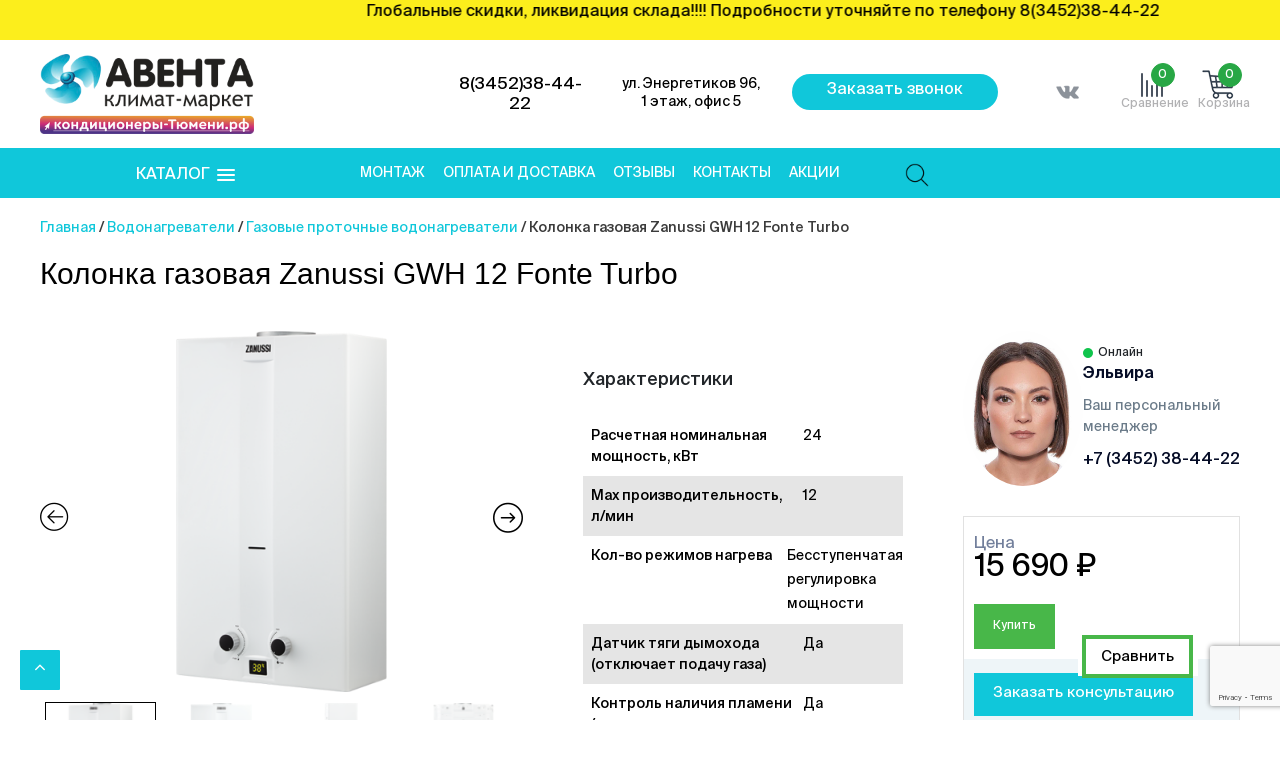

--- FILE ---
content_type: text/html; charset=UTF-8
request_url: https://xn----gtbdbmadjxedede6a7a2d5etc.xn--p1ai/product/kolonka-gazovaja-zanussi-gwh-12-fonte-turbo/
body_size: 52805
content:
<!DOCTYPE html>
<html lang="ru-RU">
<head>
	<meta charset="UTF-8">
	<meta http-equiv="X-UA-Compatible" content="IE=edge,chrome=1">
	<meta name="viewport" content="width=device-width, initial-scale=1">
	<link rel="profile" href="http://gmpg.org/xfn/11">

					<script>document.documentElement.className = document.documentElement.className + ' yes-js js_active js'</script>
				<meta name='robots' content='index, follow, max-image-preview:large, max-snippet:-1, max-video-preview:-1' />

	<!-- This site is optimized with the Yoast SEO plugin v22.0 - https://yoast.com/wordpress/plugins/seo/ -->
	<title>Колонка газовая Zanussi GWH 12 Fonte Turbo купить в Тюмени по выгодной цене</title>
	<meta name="description" content="Колонка газовая Zanussi GWH 12 Fonte Turbo в наличии по выгодной цене в Тюмени с доставкой. Интернет-магазин климатического оборудования &quot;Кондиционеры Тюмени&quot;. 8 (3452) 38-44-22" />
	<link rel="canonical" href="https://xn----gtbdbmadjxedede6a7a2d5etc.xn--p1ai/product/kolonka-gazovaja-zanussi-gwh-12-fonte-turbo/" />
	<meta property="og:locale" content="ru_RU" />
	<meta property="og:type" content="article" />
	<meta property="og:title" content="Колонка газовая Zanussi GWH 12 Fonte Turbo купить в Тюмени по выгодной цене" />
	<meta property="og:description" content="Колонка газовая Zanussi GWH 12 Fonte Turbo в наличии по выгодной цене в Тюмени с доставкой. Интернет-магазин климатического оборудования &quot;Кондиционеры Тюмени&quot;. 8 (3452) 38-44-22" />
	<meta property="og:url" content="https://xn----gtbdbmadjxedede6a7a2d5etc.xn--p1ai/product/kolonka-gazovaja-zanussi-gwh-12-fonte-turbo/" />
	<meta property="og:site_name" content="Aventa | климат-маркет" />
	<meta property="article:modified_time" content="2024-08-13T10:12:48+00:00" />
	<meta property="og:image" content="https://xn----gtbdbmadjxedede6a7a2d5etc.xn--p1ai/wp-content/uploads/2020/09/gwh_12_fonte_138898_002.png" />
	<meta property="og:image:width" content="830" />
	<meta property="og:image:height" content="620" />
	<meta property="og:image:type" content="image/png" />
	<meta name="twitter:card" content="summary_large_image" />
	<meta name="twitter:label1" content="Примерное время для чтения" />
	<meta name="twitter:data1" content="1 минута" />
	<script type="application/ld+json" class="yoast-schema-graph">{"@context":"https://schema.org","@graph":[{"@type":"WebPage","@id":"https://xn----gtbdbmadjxedede6a7a2d5etc.xn--p1ai/product/kolonka-gazovaja-zanussi-gwh-12-fonte-turbo/","url":"https://xn----gtbdbmadjxedede6a7a2d5etc.xn--p1ai/product/kolonka-gazovaja-zanussi-gwh-12-fonte-turbo/","name":"Колонка газовая Zanussi GWH 12 Fonte Turbo купить в Тюмени по выгодной цене","isPartOf":{"@id":"https://xn----gtbdbmadjxedede6a7a2d5etc.xn--p1ai/#website"},"primaryImageOfPage":{"@id":"https://xn----gtbdbmadjxedede6a7a2d5etc.xn--p1ai/product/kolonka-gazovaja-zanussi-gwh-12-fonte-turbo/#primaryimage"},"image":{"@id":"https://xn----gtbdbmadjxedede6a7a2d5etc.xn--p1ai/product/kolonka-gazovaja-zanussi-gwh-12-fonte-turbo/#primaryimage"},"thumbnailUrl":"https://xn----gtbdbmadjxedede6a7a2d5etc.xn--p1ai/wp-content/uploads/2020/09/gwh_12_fonte_138898_002.png","datePublished":"2020-09-09T06:53:35+00:00","dateModified":"2024-08-13T10:12:48+00:00","description":"Колонка газовая Zanussi GWH 12 Fonte Turbo в наличии по выгодной цене в Тюмени с доставкой. Интернет-магазин климатического оборудования \"Кондиционеры Тюмени\". 8 (3452) 38-44-22","breadcrumb":{"@id":"https://xn----gtbdbmadjxedede6a7a2d5etc.xn--p1ai/product/kolonka-gazovaja-zanussi-gwh-12-fonte-turbo/#breadcrumb"},"inLanguage":"ru-RU","potentialAction":[{"@type":"ReadAction","target":["https://xn----gtbdbmadjxedede6a7a2d5etc.xn--p1ai/product/kolonka-gazovaja-zanussi-gwh-12-fonte-turbo/"]}]},{"@type":"ImageObject","inLanguage":"ru-RU","@id":"https://xn----gtbdbmadjxedede6a7a2d5etc.xn--p1ai/product/kolonka-gazovaja-zanussi-gwh-12-fonte-turbo/#primaryimage","url":"https://xn----gtbdbmadjxedede6a7a2d5etc.xn--p1ai/wp-content/uploads/2020/09/gwh_12_fonte_138898_002.png","contentUrl":"https://xn----gtbdbmadjxedede6a7a2d5etc.xn--p1ai/wp-content/uploads/2020/09/gwh_12_fonte_138898_002.png","width":830,"height":620},{"@type":"BreadcrumbList","@id":"https://xn----gtbdbmadjxedede6a7a2d5etc.xn--p1ai/product/kolonka-gazovaja-zanussi-gwh-12-fonte-turbo/#breadcrumb","itemListElement":[{"@type":"ListItem","position":1,"name":"Главная страница","item":"https://xn----gtbdbmadjxedede6a7a2d5etc.xn--p1ai/"},{"@type":"ListItem","position":2,"name":"Магазин","item":"https://xn----gtbdbmadjxedede6a7a2d5etc.xn--p1ai/shop/"},{"@type":"ListItem","position":3,"name":"Колонка газовая Zanussi GWH 12 Fonte Turbo"}]},{"@type":"WebSite","@id":"https://xn----gtbdbmadjxedede6a7a2d5etc.xn--p1ai/#website","url":"https://xn----gtbdbmadjxedede6a7a2d5etc.xn--p1ai/","name":"Aventa | климат-маркет","description":"Кондиционеры в Тюмени, монтаж, установка кондиционеров по низкой цене","publisher":{"@id":"https://xn----gtbdbmadjxedede6a7a2d5etc.xn--p1ai/#organization"},"potentialAction":[{"@type":"SearchAction","target":{"@type":"EntryPoint","urlTemplate":"https://xn----gtbdbmadjxedede6a7a2d5etc.xn--p1ai/?s={search_term_string}"},"query-input":"required name=search_term_string"}],"inLanguage":"ru-RU"},{"@type":"Organization","@id":"https://xn----gtbdbmadjxedede6a7a2d5etc.xn--p1ai/#organization","name":"Aventa | климат-маркет","url":"https://xn----gtbdbmadjxedede6a7a2d5etc.xn--p1ai/","logo":{"@type":"ImageObject","inLanguage":"ru-RU","@id":"https://xn----gtbdbmadjxedede6a7a2d5etc.xn--p1ai/#/schema/logo/image/","url":"https://xn----gtbdbmadjxedede6a7a2d5etc.xn--p1ai/wp-content/uploads/2022/04/aventa_new_logo2022.png","contentUrl":"https://xn----gtbdbmadjxedede6a7a2d5etc.xn--p1ai/wp-content/uploads/2022/04/aventa_new_logo2022.png","width":642,"height":240,"caption":"Aventa | климат-маркет"},"image":{"@id":"https://xn----gtbdbmadjxedede6a7a2d5etc.xn--p1ai/#/schema/logo/image/"}}]}</script>
	<!-- / Yoast SEO plugin. -->


<link rel='dns-prefetch' href='//cdnjs.cloudflare.com' />
<link rel="alternate" type="application/rss+xml" title="Aventa | климат-маркет &raquo; Лента" href="https://xn----gtbdbmadjxedede6a7a2d5etc.xn--p1ai/feed/" />
<link rel="alternate" type="application/rss+xml" title="Aventa | климат-маркет &raquo; Лента комментариев" href="https://xn----gtbdbmadjxedede6a7a2d5etc.xn--p1ai/comments/feed/" />
<script type="text/javascript">
/* <![CDATA[ */
window._wpemojiSettings = {"baseUrl":"https:\/\/s.w.org\/images\/core\/emoji\/14.0.0\/72x72\/","ext":".png","svgUrl":"https:\/\/s.w.org\/images\/core\/emoji\/14.0.0\/svg\/","svgExt":".svg","source":{"concatemoji":"https:\/\/xn----gtbdbmadjxedede6a7a2d5etc.xn--p1ai\/wp-includes\/js\/wp-emoji-release.min.js?ver=6.4.7"}};
/*! This file is auto-generated */
!function(i,n){var o,s,e;function c(e){try{var t={supportTests:e,timestamp:(new Date).valueOf()};sessionStorage.setItem(o,JSON.stringify(t))}catch(e){}}function p(e,t,n){e.clearRect(0,0,e.canvas.width,e.canvas.height),e.fillText(t,0,0);var t=new Uint32Array(e.getImageData(0,0,e.canvas.width,e.canvas.height).data),r=(e.clearRect(0,0,e.canvas.width,e.canvas.height),e.fillText(n,0,0),new Uint32Array(e.getImageData(0,0,e.canvas.width,e.canvas.height).data));return t.every(function(e,t){return e===r[t]})}function u(e,t,n){switch(t){case"flag":return n(e,"\ud83c\udff3\ufe0f\u200d\u26a7\ufe0f","\ud83c\udff3\ufe0f\u200b\u26a7\ufe0f")?!1:!n(e,"\ud83c\uddfa\ud83c\uddf3","\ud83c\uddfa\u200b\ud83c\uddf3")&&!n(e,"\ud83c\udff4\udb40\udc67\udb40\udc62\udb40\udc65\udb40\udc6e\udb40\udc67\udb40\udc7f","\ud83c\udff4\u200b\udb40\udc67\u200b\udb40\udc62\u200b\udb40\udc65\u200b\udb40\udc6e\u200b\udb40\udc67\u200b\udb40\udc7f");case"emoji":return!n(e,"\ud83e\udef1\ud83c\udffb\u200d\ud83e\udef2\ud83c\udfff","\ud83e\udef1\ud83c\udffb\u200b\ud83e\udef2\ud83c\udfff")}return!1}function f(e,t,n){var r="undefined"!=typeof WorkerGlobalScope&&self instanceof WorkerGlobalScope?new OffscreenCanvas(300,150):i.createElement("canvas"),a=r.getContext("2d",{willReadFrequently:!0}),o=(a.textBaseline="top",a.font="600 32px Arial",{});return e.forEach(function(e){o[e]=t(a,e,n)}),o}function t(e){var t=i.createElement("script");t.src=e,t.defer=!0,i.head.appendChild(t)}"undefined"!=typeof Promise&&(o="wpEmojiSettingsSupports",s=["flag","emoji"],n.supports={everything:!0,everythingExceptFlag:!0},e=new Promise(function(e){i.addEventListener("DOMContentLoaded",e,{once:!0})}),new Promise(function(t){var n=function(){try{var e=JSON.parse(sessionStorage.getItem(o));if("object"==typeof e&&"number"==typeof e.timestamp&&(new Date).valueOf()<e.timestamp+604800&&"object"==typeof e.supportTests)return e.supportTests}catch(e){}return null}();if(!n){if("undefined"!=typeof Worker&&"undefined"!=typeof OffscreenCanvas&&"undefined"!=typeof URL&&URL.createObjectURL&&"undefined"!=typeof Blob)try{var e="postMessage("+f.toString()+"("+[JSON.stringify(s),u.toString(),p.toString()].join(",")+"));",r=new Blob([e],{type:"text/javascript"}),a=new Worker(URL.createObjectURL(r),{name:"wpTestEmojiSupports"});return void(a.onmessage=function(e){c(n=e.data),a.terminate(),t(n)})}catch(e){}c(n=f(s,u,p))}t(n)}).then(function(e){for(var t in e)n.supports[t]=e[t],n.supports.everything=n.supports.everything&&n.supports[t],"flag"!==t&&(n.supports.everythingExceptFlag=n.supports.everythingExceptFlag&&n.supports[t]);n.supports.everythingExceptFlag=n.supports.everythingExceptFlag&&!n.supports.flag,n.DOMReady=!1,n.readyCallback=function(){n.DOMReady=!0}}).then(function(){return e}).then(function(){var e;n.supports.everything||(n.readyCallback(),(e=n.source||{}).concatemoji?t(e.concatemoji):e.wpemoji&&e.twemoji&&(t(e.twemoji),t(e.wpemoji)))}))}((window,document),window._wpemojiSettings);
/* ]]> */
</script>
<style id='wp-emoji-styles-inline-css' type='text/css'>

	img.wp-smiley, img.emoji {
		display: inline !important;
		border: none !important;
		box-shadow: none !important;
		height: 1em !important;
		width: 1em !important;
		margin: 0 0.07em !important;
		vertical-align: -0.1em !important;
		background: none !important;
		padding: 0 !important;
	}
</style>
<link rel='stylesheet' id='wp-block-library-css' href='https://xn----gtbdbmadjxedede6a7a2d5etc.xn--p1ai/wp-includes/css/dist/block-library/style.min.css?ver=6.4.7' type='text/css' media='all' />
<link rel='stylesheet' id='jquery-selectBox-css' href='https://xn----gtbdbmadjxedede6a7a2d5etc.xn--p1ai/wp-content/plugins/yith-woocommerce-wishlist777/assets/css/jquery.selectBox.css?ver=1.2.0' type='text/css' media='all' />
<link rel='stylesheet' id='yith-wcwl-font-awesome-css' href='https://xn----gtbdbmadjxedede6a7a2d5etc.xn--p1ai/wp-content/plugins/yith-woocommerce-wishlist777/assets/css/font-awesome.css?ver=4.7.0' type='text/css' media='all' />
<link rel='stylesheet' id='woocommerce_prettyPhoto_css-css' href='//xn----gtbdbmadjxedede6a7a2d5etc.xn--p1ai/wp-content/plugins/woocommerce/assets/css/prettyPhoto.css?ver=3.1.6' type='text/css' media='all' />
<link rel='stylesheet' id='yith-wcwl-main-css' href='https://xn----gtbdbmadjxedede6a7a2d5etc.xn--p1ai/wp-content/plugins/yith-woocommerce-wishlist777/assets/css/style.css?ver=3.29.0' type='text/css' media='all' />
<style id='classic-theme-styles-inline-css' type='text/css'>
/*! This file is auto-generated */
.wp-block-button__link{color:#fff;background-color:#32373c;border-radius:9999px;box-shadow:none;text-decoration:none;padding:calc(.667em + 2px) calc(1.333em + 2px);font-size:1.125em}.wp-block-file__button{background:#32373c;color:#fff;text-decoration:none}
</style>
<style id='global-styles-inline-css' type='text/css'>
body{--wp--preset--color--black: #000000;--wp--preset--color--cyan-bluish-gray: #abb8c3;--wp--preset--color--white: #ffffff;--wp--preset--color--pale-pink: #f78da7;--wp--preset--color--vivid-red: #cf2e2e;--wp--preset--color--luminous-vivid-orange: #ff6900;--wp--preset--color--luminous-vivid-amber: #fcb900;--wp--preset--color--light-green-cyan: #7bdcb5;--wp--preset--color--vivid-green-cyan: #00d084;--wp--preset--color--pale-cyan-blue: #8ed1fc;--wp--preset--color--vivid-cyan-blue: #0693e3;--wp--preset--color--vivid-purple: #9b51e0;--wp--preset--gradient--vivid-cyan-blue-to-vivid-purple: linear-gradient(135deg,rgba(6,147,227,1) 0%,rgb(155,81,224) 100%);--wp--preset--gradient--light-green-cyan-to-vivid-green-cyan: linear-gradient(135deg,rgb(122,220,180) 0%,rgb(0,208,130) 100%);--wp--preset--gradient--luminous-vivid-amber-to-luminous-vivid-orange: linear-gradient(135deg,rgba(252,185,0,1) 0%,rgba(255,105,0,1) 100%);--wp--preset--gradient--luminous-vivid-orange-to-vivid-red: linear-gradient(135deg,rgba(255,105,0,1) 0%,rgb(207,46,46) 100%);--wp--preset--gradient--very-light-gray-to-cyan-bluish-gray: linear-gradient(135deg,rgb(238,238,238) 0%,rgb(169,184,195) 100%);--wp--preset--gradient--cool-to-warm-spectrum: linear-gradient(135deg,rgb(74,234,220) 0%,rgb(151,120,209) 20%,rgb(207,42,186) 40%,rgb(238,44,130) 60%,rgb(251,105,98) 80%,rgb(254,248,76) 100%);--wp--preset--gradient--blush-light-purple: linear-gradient(135deg,rgb(255,206,236) 0%,rgb(152,150,240) 100%);--wp--preset--gradient--blush-bordeaux: linear-gradient(135deg,rgb(254,205,165) 0%,rgb(254,45,45) 50%,rgb(107,0,62) 100%);--wp--preset--gradient--luminous-dusk: linear-gradient(135deg,rgb(255,203,112) 0%,rgb(199,81,192) 50%,rgb(65,88,208) 100%);--wp--preset--gradient--pale-ocean: linear-gradient(135deg,rgb(255,245,203) 0%,rgb(182,227,212) 50%,rgb(51,167,181) 100%);--wp--preset--gradient--electric-grass: linear-gradient(135deg,rgb(202,248,128) 0%,rgb(113,206,126) 100%);--wp--preset--gradient--midnight: linear-gradient(135deg,rgb(2,3,129) 0%,rgb(40,116,252) 100%);--wp--preset--font-size--small: 13px;--wp--preset--font-size--medium: 20px;--wp--preset--font-size--large: 36px;--wp--preset--font-size--x-large: 42px;--wp--preset--spacing--20: 0.44rem;--wp--preset--spacing--30: 0.67rem;--wp--preset--spacing--40: 1rem;--wp--preset--spacing--50: 1.5rem;--wp--preset--spacing--60: 2.25rem;--wp--preset--spacing--70: 3.38rem;--wp--preset--spacing--80: 5.06rem;--wp--preset--shadow--natural: 6px 6px 9px rgba(0, 0, 0, 0.2);--wp--preset--shadow--deep: 12px 12px 50px rgba(0, 0, 0, 0.4);--wp--preset--shadow--sharp: 6px 6px 0px rgba(0, 0, 0, 0.2);--wp--preset--shadow--outlined: 6px 6px 0px -3px rgba(255, 255, 255, 1), 6px 6px rgba(0, 0, 0, 1);--wp--preset--shadow--crisp: 6px 6px 0px rgba(0, 0, 0, 1);}:where(.is-layout-flex){gap: 0.5em;}:where(.is-layout-grid){gap: 0.5em;}body .is-layout-flow > .alignleft{float: left;margin-inline-start: 0;margin-inline-end: 2em;}body .is-layout-flow > .alignright{float: right;margin-inline-start: 2em;margin-inline-end: 0;}body .is-layout-flow > .aligncenter{margin-left: auto !important;margin-right: auto !important;}body .is-layout-constrained > .alignleft{float: left;margin-inline-start: 0;margin-inline-end: 2em;}body .is-layout-constrained > .alignright{float: right;margin-inline-start: 2em;margin-inline-end: 0;}body .is-layout-constrained > .aligncenter{margin-left: auto !important;margin-right: auto !important;}body .is-layout-constrained > :where(:not(.alignleft):not(.alignright):not(.alignfull)){max-width: var(--wp--style--global--content-size);margin-left: auto !important;margin-right: auto !important;}body .is-layout-constrained > .alignwide{max-width: var(--wp--style--global--wide-size);}body .is-layout-flex{display: flex;}body .is-layout-flex{flex-wrap: wrap;align-items: center;}body .is-layout-flex > *{margin: 0;}body .is-layout-grid{display: grid;}body .is-layout-grid > *{margin: 0;}:where(.wp-block-columns.is-layout-flex){gap: 2em;}:where(.wp-block-columns.is-layout-grid){gap: 2em;}:where(.wp-block-post-template.is-layout-flex){gap: 1.25em;}:where(.wp-block-post-template.is-layout-grid){gap: 1.25em;}.has-black-color{color: var(--wp--preset--color--black) !important;}.has-cyan-bluish-gray-color{color: var(--wp--preset--color--cyan-bluish-gray) !important;}.has-white-color{color: var(--wp--preset--color--white) !important;}.has-pale-pink-color{color: var(--wp--preset--color--pale-pink) !important;}.has-vivid-red-color{color: var(--wp--preset--color--vivid-red) !important;}.has-luminous-vivid-orange-color{color: var(--wp--preset--color--luminous-vivid-orange) !important;}.has-luminous-vivid-amber-color{color: var(--wp--preset--color--luminous-vivid-amber) !important;}.has-light-green-cyan-color{color: var(--wp--preset--color--light-green-cyan) !important;}.has-vivid-green-cyan-color{color: var(--wp--preset--color--vivid-green-cyan) !important;}.has-pale-cyan-blue-color{color: var(--wp--preset--color--pale-cyan-blue) !important;}.has-vivid-cyan-blue-color{color: var(--wp--preset--color--vivid-cyan-blue) !important;}.has-vivid-purple-color{color: var(--wp--preset--color--vivid-purple) !important;}.has-black-background-color{background-color: var(--wp--preset--color--black) !important;}.has-cyan-bluish-gray-background-color{background-color: var(--wp--preset--color--cyan-bluish-gray) !important;}.has-white-background-color{background-color: var(--wp--preset--color--white) !important;}.has-pale-pink-background-color{background-color: var(--wp--preset--color--pale-pink) !important;}.has-vivid-red-background-color{background-color: var(--wp--preset--color--vivid-red) !important;}.has-luminous-vivid-orange-background-color{background-color: var(--wp--preset--color--luminous-vivid-orange) !important;}.has-luminous-vivid-amber-background-color{background-color: var(--wp--preset--color--luminous-vivid-amber) !important;}.has-light-green-cyan-background-color{background-color: var(--wp--preset--color--light-green-cyan) !important;}.has-vivid-green-cyan-background-color{background-color: var(--wp--preset--color--vivid-green-cyan) !important;}.has-pale-cyan-blue-background-color{background-color: var(--wp--preset--color--pale-cyan-blue) !important;}.has-vivid-cyan-blue-background-color{background-color: var(--wp--preset--color--vivid-cyan-blue) !important;}.has-vivid-purple-background-color{background-color: var(--wp--preset--color--vivid-purple) !important;}.has-black-border-color{border-color: var(--wp--preset--color--black) !important;}.has-cyan-bluish-gray-border-color{border-color: var(--wp--preset--color--cyan-bluish-gray) !important;}.has-white-border-color{border-color: var(--wp--preset--color--white) !important;}.has-pale-pink-border-color{border-color: var(--wp--preset--color--pale-pink) !important;}.has-vivid-red-border-color{border-color: var(--wp--preset--color--vivid-red) !important;}.has-luminous-vivid-orange-border-color{border-color: var(--wp--preset--color--luminous-vivid-orange) !important;}.has-luminous-vivid-amber-border-color{border-color: var(--wp--preset--color--luminous-vivid-amber) !important;}.has-light-green-cyan-border-color{border-color: var(--wp--preset--color--light-green-cyan) !important;}.has-vivid-green-cyan-border-color{border-color: var(--wp--preset--color--vivid-green-cyan) !important;}.has-pale-cyan-blue-border-color{border-color: var(--wp--preset--color--pale-cyan-blue) !important;}.has-vivid-cyan-blue-border-color{border-color: var(--wp--preset--color--vivid-cyan-blue) !important;}.has-vivid-purple-border-color{border-color: var(--wp--preset--color--vivid-purple) !important;}.has-vivid-cyan-blue-to-vivid-purple-gradient-background{background: var(--wp--preset--gradient--vivid-cyan-blue-to-vivid-purple) !important;}.has-light-green-cyan-to-vivid-green-cyan-gradient-background{background: var(--wp--preset--gradient--light-green-cyan-to-vivid-green-cyan) !important;}.has-luminous-vivid-amber-to-luminous-vivid-orange-gradient-background{background: var(--wp--preset--gradient--luminous-vivid-amber-to-luminous-vivid-orange) !important;}.has-luminous-vivid-orange-to-vivid-red-gradient-background{background: var(--wp--preset--gradient--luminous-vivid-orange-to-vivid-red) !important;}.has-very-light-gray-to-cyan-bluish-gray-gradient-background{background: var(--wp--preset--gradient--very-light-gray-to-cyan-bluish-gray) !important;}.has-cool-to-warm-spectrum-gradient-background{background: var(--wp--preset--gradient--cool-to-warm-spectrum) !important;}.has-blush-light-purple-gradient-background{background: var(--wp--preset--gradient--blush-light-purple) !important;}.has-blush-bordeaux-gradient-background{background: var(--wp--preset--gradient--blush-bordeaux) !important;}.has-luminous-dusk-gradient-background{background: var(--wp--preset--gradient--luminous-dusk) !important;}.has-pale-ocean-gradient-background{background: var(--wp--preset--gradient--pale-ocean) !important;}.has-electric-grass-gradient-background{background: var(--wp--preset--gradient--electric-grass) !important;}.has-midnight-gradient-background{background: var(--wp--preset--gradient--midnight) !important;}.has-small-font-size{font-size: var(--wp--preset--font-size--small) !important;}.has-medium-font-size{font-size: var(--wp--preset--font-size--medium) !important;}.has-large-font-size{font-size: var(--wp--preset--font-size--large) !important;}.has-x-large-font-size{font-size: var(--wp--preset--font-size--x-large) !important;}
.wp-block-navigation a:where(:not(.wp-element-button)){color: inherit;}
:where(.wp-block-post-template.is-layout-flex){gap: 1.25em;}:where(.wp-block-post-template.is-layout-grid){gap: 1.25em;}
:where(.wp-block-columns.is-layout-flex){gap: 2em;}:where(.wp-block-columns.is-layout-grid){gap: 2em;}
.wp-block-pullquote{font-size: 1.5em;line-height: 1.6;}
</style>
<link rel='stylesheet' id='contact-form-7-css' href='https://xn----gtbdbmadjxedede6a7a2d5etc.xn--p1ai/wp-content/plugins/contact-form-7/includes/css/styles.css?ver=5.8.7' type='text/css' media='all' />
<link rel='stylesheet' id='owl-carousel-css' href='https://xn----gtbdbmadjxedede6a7a2d5etc.xn--p1ai/wp-content/plugins/fami-woocommerce-compare/assets/vendors/owl/assets/owl.carousel.css?ver=6.4.7' type='text/css' media='all' />
<link rel='stylesheet' id='fwcc-flaticon-css' href='https://xn----gtbdbmadjxedede6a7a2d5etc.xn--p1ai/wp-content/plugins/fami-woocommerce-compare/assets/vendors/fwcc-flaticon/fwcc-flaticon.css?ver=6.4.7' type='text/css' media='all' />
<link rel='stylesheet' id='fami-wccp-frontend-css' href='https://xn----gtbdbmadjxedede6a7a2d5etc.xn--p1ai/wp-content/plugins/fami-woocommerce-compare/assets/css/frontend.css?ver=6.4.7' type='text/css' media='all' />
<link rel='stylesheet' id='menu-image-css' href='https://xn----gtbdbmadjxedede6a7a2d5etc.xn--p1ai/wp-content/plugins/menu-image/includes/css/menu-image.css?ver=3.11' type='text/css' media='all' />
<link rel='stylesheet' id='dashicons-css' href='https://xn----gtbdbmadjxedede6a7a2d5etc.xn--p1ai/wp-includes/css/dashicons.min.css?ver=6.4.7' type='text/css' media='all' />
<style id='dashicons-inline-css' type='text/css'>
[data-font="Dashicons"]:before {font-family: 'Dashicons' !important;content: attr(data-icon) !important;speak: none !important;font-weight: normal !important;font-variant: normal !important;text-transform: none !important;line-height: 1 !important;font-style: normal !important;-webkit-font-smoothing: antialiased !important;-moz-osx-font-smoothing: grayscale !important;}
</style>
<link rel='stylesheet' id='slicknavcss-css' href='https://xn----gtbdbmadjxedede6a7a2d5etc.xn--p1ai/wp-content/plugins/slicknav-mobile-menu/css/slicknav.min.css?ver=1.0.11' type='text/css' media='all' />
<style id='slicknavcss-inline-css' type='text/css'>


        #category-navigation {
                display: none;
        }

        .slicknav_menu {
                background: #10c7da;
        }

        .slicknav-flex{
               display: -webkit-box;
               display: -ms-flexbox;
               display: flex;
               justify-content:flex-start;
        }

        .slicknav_btn {
                background-color:#10c7da;
        }

        a.slicknav_open {
                background-color:rgba(245,85,85,0);
        }

        .slicknav_nav .slicknav_arrow {
                float:right;
        }

        .slicknav_menu .slicknav_menutxt {
                color: #fff;
                text-shadow: none;
                font-size: 16px;
                font-weight: normal;
        }

        .slicknav_menu .slicknav_icon-bar {
                background-color: #fff;
                box-shadow: none;
        }

        .slicknav_nav li a {
                color: #48b749;
                text-transform: none;
                font-size: 16px;
                padding: 5px 10px;
        }

        .slicknav_nav a:hover,
        .slicknav_nav .slicknav_row:hover {
                background: rgba(204,204,204,0.3);
        }

        .slicknav_nav .menu-item a:hover,
        .slicknav_nav a span:hover {
                color: #222222;
        }

        .slicknav_nav input[type='submit']{
                background: #222222;
                color: #fff;
        }

        .slicknav-logo-text a{
                color: #ffffff;
        }


        @media screen and (min-width: 6000px) {
                .slicknav_menu {
                        display: none;
                }

                #category-navigation {
                        display: block;
                }
        }
        
          .slicknav_brand {
                -ms-flex-order: 2;
                order: 2;
          }

          .slicknav-logo-text {
                -ms-flex-order: 2;
                order: 2;
          }

         .slicknav_btn {
                -ms-flex-order: -1;
                order: -1;
         }
</style>
<link rel='stylesheet' id='wk-styles-css' href='https://xn----gtbdbmadjxedede6a7a2d5etc.xn--p1ai/wp-content/plugins/widgetkit/cache/wk-styles-c0cd24f6.css?ver=6.4.7' type='text/css' media='all' />
<link rel='stylesheet' id='woof-css' href='https://xn----gtbdbmadjxedede6a7a2d5etc.xn--p1ai/wp-content/plugins/woocommerce-products-filter/css/front.css?ver=1.3.5.1' type='text/css' media='all' />
<style id='woof-inline-css' type='text/css'>

.woof_products_top_panel li span, .woof_products_top_panel2 li span{background: url(https://xn----gtbdbmadjxedede6a7a2d5etc.xn--p1ai/wp-content/plugins/woocommerce-products-filter/img/delete.png);background-size: 14px 14px;background-repeat: no-repeat;background-position: right;}
.woof_edit_view{
                    display: none;
                }

</style>
<link rel='stylesheet' id='chosen-drop-down-css' href='https://xn----gtbdbmadjxedede6a7a2d5etc.xn--p1ai/wp-content/plugins/woocommerce-products-filter/js/chosen/chosen.min.css?ver=1.3.5.1' type='text/css' media='all' />
<link rel='stylesheet' id='plainoverlay-css' href='https://xn----gtbdbmadjxedede6a7a2d5etc.xn--p1ai/wp-content/plugins/woocommerce-products-filter/css/plainoverlay.css?ver=1.3.5.1' type='text/css' media='all' />
<link rel='stylesheet' id='icheck-jquery-color-flat-css' href='https://xn----gtbdbmadjxedede6a7a2d5etc.xn--p1ai/wp-content/plugins/woocommerce-products-filter/js/icheck/skins/flat/_all.css?ver=1.3.5.1' type='text/css' media='all' />
<link rel='stylesheet' id='icheck-jquery-color-square-css' href='https://xn----gtbdbmadjxedede6a7a2d5etc.xn--p1ai/wp-content/plugins/woocommerce-products-filter/js/icheck/skins/square/_all.css?ver=1.3.5.1' type='text/css' media='all' />
<link rel='stylesheet' id='icheck-jquery-color-minimal-css' href='https://xn----gtbdbmadjxedede6a7a2d5etc.xn--p1ai/wp-content/plugins/woocommerce-products-filter/js/icheck/skins/minimal/_all.css?ver=1.3.5.1' type='text/css' media='all' />
<link rel='stylesheet' id='woof_by_author_html_items-css' href='https://xn----gtbdbmadjxedede6a7a2d5etc.xn--p1ai/wp-content/plugins/woocommerce-products-filter/ext/by_author/css/by_author.css?ver=1.3.5.1' type='text/css' media='all' />
<link rel='stylesheet' id='woof_by_instock_html_items-css' href='https://xn----gtbdbmadjxedede6a7a2d5etc.xn--p1ai/wp-content/plugins/woocommerce-products-filter/ext/by_instock/css/by_instock.css?ver=1.3.5.1' type='text/css' media='all' />
<link rel='stylesheet' id='woof_by_onsales_html_items-css' href='https://xn----gtbdbmadjxedede6a7a2d5etc.xn--p1ai/wp-content/plugins/woocommerce-products-filter/ext/by_onsales/css/by_onsales.css?ver=1.3.5.1' type='text/css' media='all' />
<link rel='stylesheet' id='woof_by_text_html_items-css' href='https://xn----gtbdbmadjxedede6a7a2d5etc.xn--p1ai/wp-content/plugins/woocommerce-products-filter/ext/by_text/assets/css/front.css?ver=1.3.5.1' type='text/css' media='all' />
<link rel='stylesheet' id='woof_label_html_items-css' href='https://xn----gtbdbmadjxedede6a7a2d5etc.xn--p1ai/wp-content/plugins/woocommerce-products-filter/ext/label/css/html_types/label.css?ver=1.3.5.1' type='text/css' media='all' />
<link rel='stylesheet' id='woof_select_radio_check_html_items-css' href='https://xn----gtbdbmadjxedede6a7a2d5etc.xn--p1ai/wp-content/plugins/woocommerce-products-filter/ext/select_radio_check/css/html_types/select_radio_check.css?ver=1.3.5.1' type='text/css' media='all' />
<link rel='stylesheet' id='woof_sd_html_items_checkbox-css' href='https://xn----gtbdbmadjxedede6a7a2d5etc.xn--p1ai/wp-content/plugins/woocommerce-products-filter/ext/smart_designer/css/elements/checkbox.css?ver=1.3.5.1' type='text/css' media='all' />
<link rel='stylesheet' id='woof_sd_html_items_radio-css' href='https://xn----gtbdbmadjxedede6a7a2d5etc.xn--p1ai/wp-content/plugins/woocommerce-products-filter/ext/smart_designer/css/elements/radio.css?ver=1.3.5.1' type='text/css' media='all' />
<link rel='stylesheet' id='woof_sd_html_items_switcher-css' href='https://xn----gtbdbmadjxedede6a7a2d5etc.xn--p1ai/wp-content/plugins/woocommerce-products-filter/ext/smart_designer/css/elements/switcher.css?ver=1.3.5.1' type='text/css' media='all' />
<link rel='stylesheet' id='woof_sd_html_items_color-css' href='https://xn----gtbdbmadjxedede6a7a2d5etc.xn--p1ai/wp-content/plugins/woocommerce-products-filter/ext/smart_designer/css/elements/color.css?ver=1.3.5.1' type='text/css' media='all' />
<link rel='stylesheet' id='woof_sd_html_items_tooltip-css' href='https://xn----gtbdbmadjxedede6a7a2d5etc.xn--p1ai/wp-content/plugins/woocommerce-products-filter/ext/smart_designer/css/tooltip.css?ver=1.3.5.1' type='text/css' media='all' />
<link rel='stylesheet' id='woof_sd_html_items_front-css' href='https://xn----gtbdbmadjxedede6a7a2d5etc.xn--p1ai/wp-content/plugins/woocommerce-products-filter/ext/smart_designer/css/front.css?ver=1.3.5.1' type='text/css' media='all' />
<link rel='stylesheet' id='woof-switcher23-css' href='https://xn----gtbdbmadjxedede6a7a2d5etc.xn--p1ai/wp-content/plugins/woocommerce-products-filter/css/switcher.css?ver=1.3.5.1' type='text/css' media='all' />
<link rel='stylesheet' id='woocommerce-layout-css' href='https://xn----gtbdbmadjxedede6a7a2d5etc.xn--p1ai/wp-content/plugins/woocommerce/assets/css/woocommerce-layout.css?ver=8.5.4' type='text/css' media='all' />
<link rel='stylesheet' id='woocommerce-smallscreen-css' href='https://xn----gtbdbmadjxedede6a7a2d5etc.xn--p1ai/wp-content/plugins/woocommerce/assets/css/woocommerce-smallscreen.css?ver=8.5.4' type='text/css' media='only screen and (max-width: 768px)' />
<link rel='stylesheet' id='woocommerce-general-css' href='https://xn----gtbdbmadjxedede6a7a2d5etc.xn--p1ai/wp-content/plugins/woocommerce/assets/css/woocommerce.css?ver=8.5.4' type='text/css' media='all' />
<style id='woocommerce-inline-inline-css' type='text/css'>
.woocommerce form .form-row .required { visibility: visible; }
</style>
<link rel='stylesheet' id='woo-variation-swatches-css' href='https://xn----gtbdbmadjxedede6a7a2d5etc.xn--p1ai/wp-content/plugins/woo-variation-swatches/assets/css/frontend.min.css?ver=1707556652' type='text/css' media='all' />
<style id='woo-variation-swatches-inline-css' type='text/css'>
:root {
--wvs-tick:url("data:image/svg+xml;utf8,%3Csvg filter='drop-shadow(0px 0px 2px rgb(0 0 0 / .8))' xmlns='http://www.w3.org/2000/svg'  viewBox='0 0 30 30'%3E%3Cpath fill='none' stroke='%23ffffff' stroke-linecap='round' stroke-linejoin='round' stroke-width='4' d='M4 16L11 23 27 7'/%3E%3C/svg%3E");

--wvs-cross:url("data:image/svg+xml;utf8,%3Csvg filter='drop-shadow(0px 0px 5px rgb(255 255 255 / .6))' xmlns='http://www.w3.org/2000/svg' width='72px' height='72px' viewBox='0 0 24 24'%3E%3Cpath fill='none' stroke='%23ff0000' stroke-linecap='round' stroke-width='0.6' d='M5 5L19 19M19 5L5 19'/%3E%3C/svg%3E");
--wvs-single-product-item-width:30px;
--wvs-single-product-item-height:30px;
--wvs-single-product-item-font-size:16px}
</style>
<link rel='stylesheet' id='wooac-feather-css' href='https://xn----gtbdbmadjxedede6a7a2d5etc.xn--p1ai/wp-content/plugins/woo-added-to-cart-notification/assets/libs/feather/feather.css?ver=6.4.7' type='text/css' media='all' />
<link rel='stylesheet' id='magnific-popup-css' href='https://xn----gtbdbmadjxedede6a7a2d5etc.xn--p1ai/wp-content/plugins/woo-added-to-cart-notification/assets/libs/magnific-popup/magnific-popup.css?ver=6.4.7' type='text/css' media='all' />
<link rel='stylesheet' id='wooac-frontend-css' href='https://xn----gtbdbmadjxedede6a7a2d5etc.xn--p1ai/wp-content/plugins/woo-added-to-cart-notification/assets/css/frontend.css?ver=3.0.1' type='text/css' media='all' />
<link rel='stylesheet' id='dgwt-wcas-style-css' href='https://xn----gtbdbmadjxedede6a7a2d5etc.xn--p1ai/wp-content/plugins/ajax-search-for-woocommerce/assets/css/style.min.css?ver=1.27.0' type='text/css' media='all' />
<link rel='stylesheet' id='slick-css-css' href='https://xn----gtbdbmadjxedede6a7a2d5etc.xn--p1ai/wp-content/themes/estore/css/slick.css?ver=6.4.7' type='text/css' media='all' />
<link rel='stylesheet' id='slick-theme-css-css' href='https://xn----gtbdbmadjxedede6a7a2d5etc.xn--p1ai/wp-content/themes/estore/css/slick-theme.css?ver=6.4.7' type='text/css' media='all' />
<link rel='stylesheet' id='owl_carousel-css' href='https://xn----gtbdbmadjxedede6a7a2d5etc.xn--p1ai/wp-content/themes/estore/css/owl.carousel.min.css?ver=6.4.7' type='text/css' media='all' />
<link rel='stylesheet' id='animate-css' href='https://xn----gtbdbmadjxedede6a7a2d5etc.xn--p1ai/wp-content/themes/estore/css/animate.css?ver=6.4.7' type='text/css' media='all' />
<link rel='stylesheet' id='estore-style-css' href='https://xn----gtbdbmadjxedede6a7a2d5etc.xn--p1ai/wp-content/themes/estore/style.css?ver=1766514039' type='text/css' media='all' />
<link rel='stylesheet' id='estore-reponsive-css' href='https://xn----gtbdbmadjxedede6a7a2d5etc.xn--p1ai/wp-content/themes/estore/css/responsive.css?ver=1.0.0' type='text/css' media='all' />
<link rel='stylesheet' id='bootstrap-style-css' href='https://xn----gtbdbmadjxedede6a7a2d5etc.xn--p1ai/wp-content/themes/estore/css/bootstrap.min.css?ver=6.4.7' type='text/css' media='all' />
<link rel='stylesheet' id='pwb-styles-frontend-css' href='https://xn----gtbdbmadjxedede6a7a2d5etc.xn--p1ai/wp-content/plugins/perfect-woocommerce-brands/build/frontend/css/style.css?ver=3.3.3' type='text/css' media='all' />
<link rel='stylesheet' id='fancybox-css' href='https://xn----gtbdbmadjxedede6a7a2d5etc.xn--p1ai/wp-content/plugins/easy-fancybox/fancybox/1.5.4/jquery.fancybox.min.css?ver=6.4.7' type='text/css' media='screen' />
<style id='fancybox-inline-css' type='text/css'>
#fancybox-content{border-color:#fff;}

					.wpgs-nav .slick-track {
						transform: inherit !important;
					}
				.wpgs-for .slick-slide{cursor:pointer;}
</style>
<link rel='stylesheet' id='carousel-slider-frontend-v2-css' href='https://xn----gtbdbmadjxedede6a7a2d5etc.xn--p1ai/wp-content/plugins/carousel-slider/assets/css/frontend-v2.css?ver=2.2.4' type='text/css' media='all' />
<link rel='stylesheet' id='slick-css' href='https://xn----gtbdbmadjxedede6a7a2d5etc.xn--p1ai/wp-content/plugins/woo-product-gallery-slider/assets/css/slick.css?ver=2.3.5' type='text/css' media='all' />
<link rel='stylesheet' id='slick-theme-css' href='https://xn----gtbdbmadjxedede6a7a2d5etc.xn--p1ai/wp-content/plugins/woo-product-gallery-slider/assets/css/slick-theme.css?ver=2.3.5' type='text/css' media='all' />
<link rel='stylesheet' id='flaticon-wpgs-css' href='https://xn----gtbdbmadjxedede6a7a2d5etc.xn--p1ai/wp-content/plugins/woo-product-gallery-slider/assets/css/font/flaticon.css?ver=2.3.5' type='text/css' media='all' />
<script type="text/javascript" id="woof-husky-js-extra">
/* <![CDATA[ */
var woof_husky_txt = {"ajax_url":"https:\/\/xn----gtbdbmadjxedede6a7a2d5etc.xn--p1ai\/wp-admin\/admin-ajax.php","plugin_uri":"https:\/\/xn----gtbdbmadjxedede6a7a2d5etc.xn--p1ai\/wp-content\/plugins\/woocommerce-products-filter\/ext\/by_text\/","loader":"https:\/\/xn----gtbdbmadjxedede6a7a2d5etc.xn--p1ai\/wp-content\/plugins\/woocommerce-products-filter\/ext\/by_text\/assets\/img\/ajax-loader.gif","not_found":"\u041d\u0438\u0447\u0435\u0433\u043e \u043d\u0435 \u043d\u0430\u0439\u0434\u0435\u043d\u043e!","prev":"\u041f\u0440\u0435\u0434\u044b\u0434\u0443\u0449\u0438\u0439","next":"\u0412\u043f\u0435\u0440\u0451\u0434","site_link":"https:\/\/xn----gtbdbmadjxedede6a7a2d5etc.xn--p1ai","default_data":{"placeholder":"","behavior":"title","search_by_full_word":"0","autocomplete":1,"how_to_open_links":"0","taxonomy_compatibility":"0","sku_compatibility":"0","custom_fields":"","search_desc_variant":"0","view_text_length":"10","min_symbols":"3","max_posts":"10","image":"","notes_for_customer":"","template":"","max_open_height":"300","page":0}};
/* ]]> */
</script>
<script type="text/javascript" src="https://xn----gtbdbmadjxedede6a7a2d5etc.xn--p1ai/wp-content/plugins/woocommerce-products-filter/ext/by_text/assets/js/husky.js?ver=1.3.5.1" id="woof-husky-js"></script>
<script type="text/javascript" src="https://xn----gtbdbmadjxedede6a7a2d5etc.xn--p1ai/wp-includes/js/jquery/jquery.min.js?ver=3.7.1" id="jquery-core-js"></script>
<script type="text/javascript" src="https://xn----gtbdbmadjxedede6a7a2d5etc.xn--p1ai/wp-includes/js/jquery/jquery-migrate.min.js?ver=3.4.1" id="jquery-migrate-js"></script>
<script type="text/javascript" src="https://xn----gtbdbmadjxedede6a7a2d5etc.xn--p1ai/wp-content/plugins/fami-woocommerce-compare/assets/vendors/owl/owl.carousel.min.js" id="owl-carousel-js"></script>
<script type="text/javascript" id="fami-wccp-frontend-js-extra">
/* <![CDATA[ */
var fami_wccp = {"ajaxurl":"https:\/\/xn----gtbdbmadjxedede6a7a2d5etc.xn--p1ai\/wp-admin\/admin-ajax.php","security":"3b7d0bc779","ajax_actions":{"action_add":"fami_wccp_add_product","action_remove":"fami_wccp_remove_product","action_reload":"fami_wccp_reload_product","action_view":"fami_wccp_view_compare_page","cookie_name":"fami_wc_compare_list"},"text":{"added":"\u0414\u043e\u0431\u0430\u0432\u043b\u0435\u043d\u043e \u043a \u0441\u0440\u0430\u0432\u043d\u0435\u043d\u0438\u044e","compare":"\u0421\u0440\u0430\u0432\u043d\u0435\u043d\u0438\u0435"},"template":{"products_list":"\n<div class=\"fami-wccp-products-list container\">\n    <div class=\"fami-wccp-products-list-content\">\n        <div class=\"part-left\">\n            <h4 class=\"fami-wccp-title\">\u0421\u0440\u0430\u0432\u043d\u0435\u043d\u0438\u0435 \u0442\u043e\u0432\u0430\u0440\u043e\u0432<\/h4>\n            <a href=\"#\" class=\"fami-wccp-close\">\u0417\u0430\u043a\u0440\u044b\u0442\u044c<\/a>\n        <\/div>\n        <div class=\"part-right\">\n            {{products_list}}\n            <div class=\"actions-wrap\">\n                <a href=\"#\" data-product_id=\"all\"\n                   class=\"clear-all-compare-btn\">\u0421\u0431\u0440\u043e\u0441<\/a>\n                {{go_to_compare_page}}\n            <\/div>\n        <\/div>\n    <\/div>\n<\/div>\n","add_product_form":"\n<div class=\"fami-wccp-add-products-wrap fami-wccp-form-wrap fami-wccp-popup\">\n    <div class=\"fami-wccp-add-products-inner fami-wccp-popup-inner\">\n        <form name=\"fami_wccp_search_product_form\" class=\"fami-wccp-search-products-form fami-wccp-form\">\n            <div class=\"part-top\">\n                <h4 class=\"fami-wccp-title\">\u0412\u0432\u0435\u0434\u0438\u0442\u0435 \u0441\u043b\u043e\u0432\u043e \u0434\u043b\u044f \u043f\u043e\u0438\u0441\u043a\u0430<\/h4>\n                <div class=\"fami-wccp-input-group\">\n                    <input type=\"text\" name=\"fami_wccp_search_product\" class=\"fami-wccp-add-products-input\" value=\"\"\n                           placeholder=\"\u041d\u0430\u0439\u0442\u0438 \u0442\u043e\u0432\u0430\u0440\"\/>\n                    <button type=\"submit\"\n                            class=\"fami-wccp-search-products-btn\">\u041f\u043e\u0438\u0441\u043a<\/button>\n                <\/div>\n            <\/div>\n            <div class=\"part-bottom\">\n                <div class=\"fami-wccp-search-results\">\n\n                <\/div>\n            <\/div>\n            <a href=\"#\" title=\"\u0417\u0430\u043a\u0440\u044b\u0442\u044c\"\n               class=\"fami-wccp-close-popup\">\u0417\u0430\u043a\u0440\u044b\u0442\u044c<\/a>\n        <\/form>\n    <\/div>\n<\/div>\n\n"}};
/* ]]> */
</script>
<script type="text/javascript" src="https://xn----gtbdbmadjxedede6a7a2d5etc.xn--p1ai/wp-content/plugins/fami-woocommerce-compare/assets/js/frontend.js" id="fami-wccp-frontend-js"></script>
<script type="text/javascript" src="https://xn----gtbdbmadjxedede6a7a2d5etc.xn--p1ai/wp-content/plugins/slicknav-mobile-menu/js/jquery.slicknav.min.js?ver=1.0.11" id="slicknavjs-js"></script>
<script type="text/javascript" id="slicknav-init-js-extra">
/* <![CDATA[ */
var slickNavVars = {"ng_slicknav":{"ng_slicknav_menu":"#category-navigation","ng_slicknav_position":".category-menu","ng_slicknav_parent_links":true,"ng_slicknav_close_click":true,"ng_slicknav_child_links":false,"ng_slicknav_speed":200,"ng_slicknav_label":"\u041a\u0410\u0422\u0410\u041b\u041e\u0413","ng_slicknav_fixhead":false,"ng_slicknav_hidedesktop":"block","ng_slicknav_brand":"","ng_slicknav_brand_text":"","ng_slicknav_search":false,"ng_slicknav_search_text":"search...","ng_slicksearch":"https:\/\/xn----gtbdbmadjxedede6a7a2d5etc.xn--p1ai\/","ng_slicknav_closedsymbol":"\u2335","ng_slicknav_openedsymbol":"\u2335","ng_slicknav_alt":"","ng_slicknav_accordion":true,"ng_slicknav_animation_library":"jquery"}};
/* ]]> */
</script>
<script type="text/javascript" src="https://xn----gtbdbmadjxedede6a7a2d5etc.xn--p1ai/wp-content/plugins/slicknav-mobile-menu/js/slick-init.js?ver=1.9.1" id="slicknav-init-js"></script>
<script type="text/javascript" src="https://xn----gtbdbmadjxedede6a7a2d5etc.xn--p1ai/wp-content/plugins/widgetkit/cache/uikit2-fe292a7b.js?ver=6.4.7" id="uikit2-js"></script>
<script type="text/javascript" src="https://xn----gtbdbmadjxedede6a7a2d5etc.xn--p1ai/wp-content/plugins/widgetkit/cache/wk-scripts-bc56ccc0.js?ver=6.4.7" id="wk-scripts-js"></script>
<script type="text/javascript" id="wc-single-product-js-extra">
/* <![CDATA[ */
var wc_single_product_params = {"i18n_required_rating_text":"\u041f\u043e\u0436\u0430\u043b\u0443\u0439\u0441\u0442\u0430, \u043f\u043e\u0441\u0442\u0430\u0432\u044c\u0442\u0435 \u043e\u0446\u0435\u043d\u043a\u0443","review_rating_required":"no","flexslider":{"rtl":false,"animation":"slide","smoothHeight":true,"directionNav":false,"controlNav":"thumbnails","slideshow":false,"animationSpeed":500,"animationLoop":false,"allowOneSlide":false},"zoom_enabled":"","zoom_options":[],"photoswipe_enabled":"","photoswipe_options":{"shareEl":false,"closeOnScroll":false,"history":false,"hideAnimationDuration":0,"showAnimationDuration":0},"flexslider_enabled":""};
/* ]]> */
</script>
<script type="text/javascript" src="https://xn----gtbdbmadjxedede6a7a2d5etc.xn--p1ai/wp-content/plugins/woocommerce/assets/js/frontend/single-product.min.js?ver=8.5.4" id="wc-single-product-js" defer="defer" data-wp-strategy="defer"></script>
<script type="text/javascript" src="https://xn----gtbdbmadjxedede6a7a2d5etc.xn--p1ai/wp-content/plugins/woocommerce/assets/js/jquery-blockui/jquery.blockUI.min.js?ver=2.7.0-wc.8.5.4" id="jquery-blockui-js" data-wp-strategy="defer"></script>
<script type="text/javascript" src="https://xn----gtbdbmadjxedede6a7a2d5etc.xn--p1ai/wp-content/plugins/woocommerce/assets/js/js-cookie/js.cookie.min.js?ver=2.1.4-wc.8.5.4" id="js-cookie-js" data-wp-strategy="defer"></script>
<script type="text/javascript" id="woocommerce-js-extra">
/* <![CDATA[ */
var woocommerce_params = {"ajax_url":"\/wp-admin\/admin-ajax.php","wc_ajax_url":"\/?wc-ajax=%%endpoint%%"};
/* ]]> */
</script>
<script type="text/javascript" src="https://xn----gtbdbmadjxedede6a7a2d5etc.xn--p1ai/wp-content/plugins/woocommerce/assets/js/frontend/woocommerce.min.js?ver=8.5.4" id="woocommerce-js" defer="defer" data-wp-strategy="defer"></script>
<script type="text/javascript" src="https://xn----gtbdbmadjxedede6a7a2d5etc.xn--p1ai/wp-content/themes/estore/js/owl.carousel.min.js?ver=6.4.7" id="owl_carousel-js"></script>
<script type="text/javascript" src="https://xn----gtbdbmadjxedede6a7a2d5etc.xn--p1ai/wp-content/themes/estore/js/slick.js?ver=6.4.7" id="slick-js-js"></script>
<script type="text/javascript" src="https://xn----gtbdbmadjxedede6a7a2d5etc.xn--p1ai/wp-content/themes/estore/js/custom.js?ver=6.4.7" id="custom-js"></script>
<script type="text/javascript" src="https://xn----gtbdbmadjxedede6a7a2d5etc.xn--p1ai/wp-content/themes/estore/js/bootstrap.min.js?ver=1" id="bootstrap-js-js"></script>
<link rel="https://api.w.org/" href="https://xn----gtbdbmadjxedede6a7a2d5etc.xn--p1ai/wp-json/" /><link rel="alternate" type="application/json" href="https://xn----gtbdbmadjxedede6a7a2d5etc.xn--p1ai/wp-json/wp/v2/product/10083" /><link rel="EditURI" type="application/rsd+xml" title="RSD" href="https://xn----gtbdbmadjxedede6a7a2d5etc.xn--p1ai/xmlrpc.php?rsd" />
<meta name="generator" content="WordPress 6.4.7" />
<meta name="generator" content="WooCommerce 8.5.4" />
<link rel='shortlink' href='https://xn----gtbdbmadjxedede6a7a2d5etc.xn--p1ai/?p=10083' />
<link rel="alternate" type="application/json+oembed" href="https://xn----gtbdbmadjxedede6a7a2d5etc.xn--p1ai/wp-json/oembed/1.0/embed?url=https%3A%2F%2Fxn----gtbdbmadjxedede6a7a2d5etc.xn--p1ai%2Fproduct%2Fkolonka-gazovaja-zanussi-gwh-12-fonte-turbo%2F" />
<link rel="alternate" type="text/xml+oembed" href="https://xn----gtbdbmadjxedede6a7a2d5etc.xn--p1ai/wp-json/oembed/1.0/embed?url=https%3A%2F%2Fxn----gtbdbmadjxedede6a7a2d5etc.xn--p1ai%2Fproduct%2Fkolonka-gazovaja-zanussi-gwh-12-fonte-turbo%2F&#038;format=xml" />


<!-- Saphali Lite Version -->
<meta name="generator" content="Saphali Lite 1.9.2" />

		<style>
			.dgwt-wcas-ico-magnifier,.dgwt-wcas-ico-magnifier-handler{max-width:20px}		</style>
				<style type="text/css">
		.navigation .nav-links a:hover,
		.bttn:hover,
		button,
		input[type="button"]:hover,
		input[type="reset"]:hover,
		input[type="submit"]:hover,
		.widget_tag_cloud a:hover,
		.right-top-header .top-header-menu-wrapper ul li a:hover,
		.right-header-block a:hover,
		#lang_sel_click a.lang_sel_sel:hover,
		.wcmenucart-contents,
		.category-menu:hover,
		.category-menu .category-toggle.active,
		.widget_shopping_cart .button:hover,
		.woocommerce .widget_shopping_cart_content .buttons a.button:hover,
		.search-user-block:hover,
		.slider-caption-wrapper .slider-btn,
		.slider-caption-wrapper .slider-btn:hover i,
		.widget-collection .page-title:after,
		.widget-featured-collection .page-title:after,
		.featured-slider li .featured-img .featured-hover-wrapper .featured-hover-block a:hover,
		.widget-featured-collection .bx-controls .bx-prev:hover,
		.widget-featured-collection .bx-controls .bx-next:hover,
		.featured-slider li .single_add_to_wishlist,
		.widget_featured_posts_block .entry-thumbnail .posted-on:hover,
		.product-collection .page-title:after,
		.men-collection-color .page-title:after,
		.hot-product-title,
		.hot-content-wrapper .single_add_to_wishlist,
		.widget-collection .cart-wishlist-btn a.added_to_cart:hover:after,
		.entry-thumbnail .posted-on:hover,
		.woocommerce-page ul.products li.product .yith-wcwl-add-to-wishlist .add_to_wishlist.button.alt,
		.woocommerce-page ul.products li.product .yith-wcwl-add-to-wishlist .yith-wcwl-wishlistexistsbrowse a,
		.woocommerce-page ul.products li.product .yith-wcwl-add-to-wishlist .yith-wcwl-wishlistaddedbrowse a,
		.single-product.woocommerce-page .product .cart .single_add_to_cart_button,
		.single-product.woocommerce-page .product .yith-wcwl-add-to-wishlist .add_to_wishlist.button.alt,
		.single-product.woocommerce-page .product .yith-wcwl-add-to-wishlist .yith-wcwl-wishlistexistsbrowse a,
		.single-product.woocommerce-page .product .yith-wcwl-add-to-wishlist .yith-wcwl-wishlistaddedbrowse a,
		.single-product.woocommerce-page .product .yith-wcwl-add-to-wishlist .single_add_to_cart_button,
		.woocommerce.widget_price_filter .price_slider_wrapper .ui-widget-content .ui-slider-range,
		.woocommerce.widget_price_filter .price_slider_wrapper .ui-widget-content .ui-slider-handle,
		.woocommerce-cart .woocommerce table.shop_table.cart tr.cart_item td.product-remove a,
		.woocommerce-cart .woocommerce table.shop_table.cart tr td.actions input[type="submit"],
		.woocommerce .cart-collaterals .cart_totals .shop_table td button,
		.woocommerce ul.products li.product .add_to_cart_button,
		.return-to-shop a.button,
		.woocommerce #content .wishlist_table tbody tr td.product-remove a.remove_from_wishlist,
		.woocommerce #content .wishlist_table tbody tr td.product-add-to-cart a,
		.woocommerce #respond input#submit,
		.woocommerce a.button,
		.woocommerce button.button,
		.woocommerce input.button,
		.woocommerce #respond input#submit.alt,
		.woocommerce a.button.alt,
		.woocommerce button.button.alt,
		.woocommerce input.button.alt,
		.sub-toggle,
		.scrollup  {
			background: #10c7da;
		}

		a,
		.widget_archive a:hover::before,
		.widget_categories a:hover:before,
		.widget_pages a:hover:before,
		.widget_meta a:hover:before,
		.widget_recent_comments a:hover:before,
		.widget_recent_entries a:hover:before,
		.widget_rss a:hover:before,
		.widget_nav_menu a:hover:before,
		.widget_product_categories li a:hover:before,
		.widget_archive li a:hover,
		.widget_categories li a:hover,
		.widget_pages li a:hover,
		.widget_meta li a:hover,
		.widget_recent_comments li a:hover,
		.widget_recent_entries li a:hover,
		.widget_rss li a:hover,
		.widget_nav_menu li a:hover,
		.widget_tag_cloud a:hover,
		.widget_product_categories a:hover,
		.wcmenucart-contents .cart-value,
		#site-navigation ul li:hover > a,
		#site-navigation ul li.current-menu-item > a,
		#site-navigation ul li:hover > a:after,
		.slider-caption-wrapper .slider-title a:hover,
		.widget_vertical_promo .slider-title a:hover,
		.hot-content-wrapper .star-rating,
		.product-list-wrap .product-list-block .product-list-content .price ins,
		.widget-collection .cart-wishlist-btn a i,
		.widget-collection .cart-wishlist-btn a.added_to_cart:after,
		.widget-about .tg-container .about-content-wrapper .about-block .about-sub-title,
		.featured-slider li .featured-title a,
		.featured-slider li .woocommerce-product-rating .star-rating,
		.featured-slider li .price ins,
		.page-header .entry-title,
		.entry-title a:hover,
		.entry-btn .btn:hover,
		.entry-meta a:hover,
		.woocommerce-page ul.products li.product .star-rating,
		.woocommerce-page ul.products li.product .price ins,
		.woocommerce-page ul.products li.product .yith-wcwl-add-to-wishlist .feedback,
		.single-product.woocommerce-page .product .summary .price,
		.single-product.woocommerce-page .product .woocommerce-product-rating .star-rating,
		.widget.woocommerce .star-rating,
		.cart-empty,
		.woocommerce .woocommerce-info:before,
		.woocommerce .woocommerce-error:before,
		.woocommerce .woocommerce-message:before,
		.toggle-wrap:hover i,
		#cancel-comment-reply-link,
		#cancel-comment-reply-link:before,
		.logged-in-as a {
			color: #10c7da;
		}

		.widget-title span,
		#lang_sel_click ul ul,
		.wcmenucart-contents .cart-value,
		#category-navigation,
		#category-navigation ul.sub-menu,
		#masthead .widget_shopping_cart,
		.widget_shopping_cart .button:hover,
		.woocommerce .widget_shopping_cart_content .buttons a.button:hover,
		#site-navigation .sub-menu,
		.search-wrapper .header-search-box,
		.hot-product-content-wrapper .hot-img,
		.widget-collection .cart-wishlist-btn a i,
		.widget-collection .cart-wishlist-btn a.added_to_cart:after,
		.featured-slider li .featured-img .featured-hover-wrapper .featured-hover-block a:hover,
		.widget-featured-collection .bx-controls .bx-prev:hover,
		.widget-featured-collection .bx-controls .bx-next:hover,
		.single-product.woocommerce-page .product .images .thumbnails a,
		.woocommerce .woocommerce-info,
		.woocommerce .woocommerce-error,
		.woocommerce .woocommerce-message,
		.menu-primary-container,
		.comment-list .comment-body{
			border-color: #10c7da;
		}

		.search-wrapper .header-search-box:before,
		#masthead .widget_shopping_cart::before{
			border-bottom-color:#10c7da;
		}

		.big-slider .bx-controls .bx-prev:hover,
		.category-slider .bx-controls .bx-prev:hover{
			border-left-color:#10c7da;
		}

		.big-slider .bx-controls .bx-next:hover,
		.category-slider .bx-controls .bx-next:hover{
			border-right-color:#10c7da;
		}

		#primary-menu{
			border-top-color:#10c7da;
		}

		a:hover,
		a:focus,
		a:active,
		#category-navigation ul li:hover > a,
		.section-title-wrapper .section-title-block .page-title a:hover,
		.view-all a:hover,
		.men-collection-color .section-title-wrapper .section-title-block .page-title a:hover,
		.hot-product-content-wrapper .hot-img .cart-price-wrapper .add_to_cart_button:hover,
		.hot-product-content-wrapper .hot-img .cart-price-wrapper .added_to_cart:hover,
		.hot-content-wrapper .hot-title a:hover,
		.product-list-wrap .product-list-block .product-list-content .product-list-title a:hover,
		.page-header .entry-sub-title span a:hover,
		.featured-slider li .featured-title a:hover,
		.woocommerce-page ul.products li.product .products-title a:hover,
		.woocommerce .widget_layered_nav_filters ul li a:hover,
		.woocommerce-cart .woocommerce table.shop_table.cart tr.cart_item td.product-name a:hover,
		.woocommerce .widget_layered_nav_filters ul li a:hover,
		.woocommerce-cart .woocommerce table.shop_table.cart tr.cart_item td.product-name a:hover,
		.woocommerce #content .wishlist_table tbody tr td.product-name a:hover,
		.comment-author .fn .url:hover    {
			color: #00b3c6
		}

		.hot-content-wrapper .single_add_to_wishlist:hover,
		.widget-collection .cart-wishlist-btn a i:hover,
		.woocommerce-page ul.products li.product .products-img .products-hover-wrapper .products-hover-block a:hover,
		.woocommerce-page ul.products li.product .yith-wcwl-add-to-wishlist .add_to_wishlist.button.alt:hover,
		.woocommerce-page ul.products li.product .yith-wcwl-add-to-wishlist .yith-wcwl-wishlistexistsbrowse a:hover,
		.woocommerce-page ul.products li.product .yith-wcwl-add-to-wishlist .yith-wcwl-wishlistaddedbrowse a:hover,
		.single-product.woocommerce-page .product .cart .single_add_to_cart_button:hover,
		.single-product.woocommerce-page .product .yith-wcwl-add-to-wishlist .add_to_wishlist.button.alt:hover,
		.single-product.woocommerce-page .product .yith-wcwl-add-to-wishlist .yith-wcwl-wishlistexistsbrowse a:hover,
		.single-product.woocommerce-page .product .yith-wcwl-add-to-wishlist .yith-wcwl-wishlistaddedbrowse a:hover,
		.single-product.woocommerce-page .product .yith-wcwl-add-to-wishlist .single_add_to_cart_button:hover,
		.woocommerce-cart .woocommerce table.shop_table.cart tr.cart_item td.product-remove a:hover,
		.woocommerce-cart .woocommerce table.shop_table.cart tr td.actions input[type="submit"]:hover,
		.woocommerce-cart .woocommerce table.shop_table.cart tr.cart_item td.product-remove a:hover,
		.woocommerce-cart .woocommerce table.shop_table.cart tr td.actions input[type="submit"]:hover,
		.woocommerce .cart-collaterals .cart_totals .shop_table td button:hover,
		.woocommerce-cart .woocommerce .wc-proceed-to-checkout a.checkout-button:hover,
		.woocommerce ul.products li.product .add_to_cart_button:hover,
		.return-to-shop a.button:hover,
		.woocommerce #content .wishlist_table tbody tr td.product-remove a.remove_from_wishlist:hover,
		.woocommerce #content .wishlist_table tbody tr td.product-add-to-cart a:hover,
		.woocommerce #respond input#submit:hover,
		.woocommerce a.button:hover,
		.woocommerce button.button:hover,
		.woocommerce input.button:hover,
		.woocommerce #respond input#submit.alt:hover,
		.woocommerce a.button.alt:hover,
		.woocommerce button.button.alt:hover,
		.woocommerce input.button.alt:hover,
		.featured-slider li .single_add_to_wishlist:hover,
		.slider-caption-wrapper .slider-btn i,
		.slider-caption-wrapper .slider-btn:hover,
		.sub-toggle:hover,
		.scrollup:hover,
		.scrollup:active,
		.scrollup:focus {
			background: #00b3c6
		}

		.widget-collection .cart-wishlist-btn a i:hover,
		.woocommerce-page ul.products li.product .products-img .products-hover-wrapper .products-hover-block a:hover{
			border-color: #00b3c6
		}


		}</style>
		<noscript><style>.woocommerce-product-gallery{ opacity: 1 !important; }</style></noscript>
	<style>.qib-container input[type='number']:not(#qib_id):not(#qib_id){-moz-appearance:textfield;}.qib-container input[type='number']:not(#qib_id):not(#qib_id)::-webkit-outer-spin-button,.qib-container input[type='number']:not(#qib_id):not(#qib_id)::-webkit-inner-spin-button{-webkit-appearance:none;display:none;margin:0;}form.cart button[type='submit']:not(#qib_id):not(#qib_id),form.cart .qib-container + div:not(#qib_id):not(#qib_id){display:inline-block;margin:0;padding-top:0;padding-bottom:0;float:none;vertical-align:top;text-align:center;}form.cart button[type='submit']:not(#qib_id):not(#qib_id):not(_){line-height:1;}form.cart button[type='submit']:not(#qib_id):not(#qib_id):not(_):not(_){height:35px;text-align:center;}form.cart .qib-container + button[type='submit']:not(#qib_id):not(#qib_id),form.cart .qib-container + div:not(#qib_id):not(#qib_id):not(_){margin-left:1em;}form.cart button[type='submit']:focus:not(#qib_id):not(#qib_id){outline-width:2px;outline-offset:-2px;outline-style:solid;}.qib-container div.quantity:not(#qib_id):not(#qib_id) {float:left;line-height:1;display:inline-block;margin:0;padding:0;border:none;border-radius:0;width:auto;min-height:initial;min-width:initial;max-height:initial;max-width:initial;}.qib-button:not(#qib_id):not(#qib_id){line-height:1;display:inline-block;margin:0;padding:0;box-sizing:border-box;height:35px;width:30px;float:left;min-height:initial;min-width:initial;max-height:initial;max-width:initial;vertical-align:middle;font-size:16px;letter-spacing:0;border-style:solid;border-width:1px;transition:none;border-radius:0;}.qib-button:focus:not(#qib_id):not(#qib_id) {}.qib-button:hover:not(#qib_id):not(#qib_id) {}.qib-container .quantity input.qty:not(#qib_id):not(#qib_id){line-height:1;background:none;text-align:center;vertical-align:middle;margin:0;padding:0;box-sizing:border-box;height:35px;width:45px;min-height:initial;min-width:initial;max-height:initial;max-width:initial;box-shadow:none;font-size:15px;border-style:solid;border-width:1px 0;border-radius:0;}.qib-container .quantity input.qty:focus:not(#qib_id):not(#qib_id) {outline:none;border-width:2px 1px;border-style:solid;}.woocommerce table.cart td.product-quantity:not(#qib_id):not(#qib_id){white-space:nowrap;}@media (min-width:768px){.woocommerce table.cart td.product-quantity:not(#qib_id):not(#qib_id){text-align:;}}.woocommerce table.cart:not(#qib_id):not(#qib_id){table-layout:auto;}@media (min-width:768px){.woocommerce table.cart td.product-quantity .qib-container:not(#qib_id):not(#qib_id){display:flex;justify-content:;}}.qib-container:not(#qib_id):not(#qib_id) {display:inline-block;}.woocommerce-grouped-product-list-item__quantity:not(#qib_id):not(#qib_id){margin:0;padding-left:0;padding-right:0;text-align:left;}.woocommerce-grouped-product-list-item__quantity .qib-container:not(#qib_id):not(#qib_id){display:flex;}.quantity .minus:not(#qib_id):not(#qib_id),.quantity .plus:not(#qib_id):not(#qib_id),.quantity > a:not(#qib_id):not(#qib_id){display:none;}.products.oceanwp-row .qib-container:not(#qib_id):not(#qib_id){margin-bottom:8px;}</style><style type="text/css">.wpgs-for .slick-arrow::before,.wpgs-nav .slick-prev::before, .wpgs-nav .slick-next::before{color:#000;}.fancybox-bg{background-color:rgba(10,0,0,0.75);}.fancybox-caption,.fancybox-infobar{color:#fff;}.wpgs-nav .slick-slide{border-color:transparent}.wpgs-nav .slick-current{border-color:#000}.wpgs-video-wrapper{min-height:500px;}</style><link rel="icon" href="https://xn----gtbdbmadjxedede6a7a2d5etc.xn--p1ai/wp-content/uploads/2020/02/cropped-favicon512-32x32.png" sizes="32x32" />
<link rel="icon" href="https://xn----gtbdbmadjxedede6a7a2d5etc.xn--p1ai/wp-content/uploads/2020/02/cropped-favicon512-192x192.png" sizes="192x192" />
<link rel="apple-touch-icon" href="https://xn----gtbdbmadjxedede6a7a2d5etc.xn--p1ai/wp-content/uploads/2020/02/cropped-favicon512-180x180.png" />
<meta name="msapplication-TileImage" content="https://xn----gtbdbmadjxedede6a7a2d5etc.xn--p1ai/wp-content/uploads/2020/02/cropped-favicon512-270x270.png" />

</head>

<body class="product-template-default single single-product postid-10083 wp-custom-logo theme-estore woocommerce woocommerce-page woocommerce-no-js woo-variation-swatches wvs-behavior-blur wvs-theme-estore wvs-show-label wvs-tooltip">


<div id="page" class="hfeed site">
	<a class="skip-link screen-reader-text" href="#content">Skip to content</a>

	
	
	<header id="masthead" class="site-header" role="banner">
				<div class="marquee">
			
		
		<div class="text-top-atantion">
		<!--	<p>Вниманию покупателей!
В связи с резким повышением курса доллара, цены на сайте могут отличаться от действительных.
Наличие товара и стоимость уточняете по т.38-44-22</p> -->
			
		<p>Глобальные скидки, ликвидация склада!!!! Подробности уточняйте по телефону 8(3452)38-44-22 </p>
			
		</div>
			</div>

		<div class="middle-header-wrapper clearfix">
			<div class="tg-container">
				<div class="row">
    <div class="col-12 col-lg-4">
      <div class="logo-wrapper clearfix">
					<a href="https://xn----gtbdbmadjxedede6a7a2d5etc.xn--p1ai/" class="custom-logo-link" rel="home"><img width="642" height="240" src="https://xn----gtbdbmadjxedede6a7a2d5etc.xn--p1ai/wp-content/uploads/2022/04/aventa_new_logo2022.png" class="custom-logo" alt="Aventa | климат-маркет" decoding="async" fetchpriority="high" srcset="https://xn----gtbdbmadjxedede6a7a2d5etc.xn--p1ai/wp-content/uploads/2022/04/aventa_new_logo2022.png 642w, https://xn----gtbdbmadjxedede6a7a2d5etc.xn--p1ai/wp-content/uploads/2022/04/aventa_new_logo2022-300x112.png 300w, https://xn----gtbdbmadjxedede6a7a2d5etc.xn--p1ai/wp-content/uploads/2022/04/aventa_new_logo2022-24x9.png 24w, https://xn----gtbdbmadjxedede6a7a2d5etc.xn--p1ai/wp-content/uploads/2022/04/aventa_new_logo2022-36x13.png 36w, https://xn----gtbdbmadjxedede6a7a2d5etc.xn--p1ai/wp-content/uploads/2022/04/aventa_new_logo2022-48x18.png 48w, https://xn----gtbdbmadjxedede6a7a2d5etc.xn--p1ai/wp-content/uploads/2022/04/aventa_new_logo2022-600x224.png 600w, https://xn----gtbdbmadjxedede6a7a2d5etc.xn--p1ai/wp-content/uploads/2022/04/aventa_new_logo2022-64x24.png 64w" sizes="(max-width: 642px) 100vw, 642px" /></a>
					<div class="site-title-wrapper screen-reader-text">
													<h3 id="site-title">
								<a href="https://xn----gtbdbmadjxedede6a7a2d5etc.xn--p1ai/"
								   title="Aventa | климат-маркет"
								   rel="home">Aventa | климат-маркет</a>
							</h3>
													<p id="site-description">Кондиционеры в Тюмени, монтаж, установка кондиционеров по низкой цене</p>
											</div>
				</div><!-- logo-end-->
    </div>
				
   <!-- <div class="col-12 col-lg topline">
     <a class="adress" href=""> г. Тюмень, ул. Энергетиков 96,<br> 1 этаж, офис 2</a>
    </div> -->
    <div class="col-6 col-lg topline">
       <a href="tel:83452384422 "> 8(3452)38-44-22 </a>
		
    </div>
					 <div class="col-6 col-lg topline">
       
		<a class="adress" href=""> ул. Энергетиков 96,<br> 1 этаж, офис 5</a>
    </div>
					<div class="col-6 col-lg-3 zakaz">
				<a href="#contact_form_pop" class="btn-red fancybox-inline"> Заказать звонок</a>
						<div class="head-soc-link">
							<a href="https://vk.com/konditsioneri_tyumeni" target="_blank" class="social"><img src="/wp-content/uploads/2019/08/vk_aventa.png" class="no-lazyloaded"></a>
						</div>
						
				</div>
					<div class="col-6 col-lg korzina">
						
      <div class="wishlist-cart-wrapper clearfix ">
											
						<script type="text/javascript" language="javascript">

</script>

						<div class="wishlist-wrapper">
							<a class="quick-wishlist" href="https://xn----gtbdbmadjxedede6a7a2d5etc.xn--p1ai/spisok-sravnenija/" title="Сравнение">
								<img src="/wp-content/uploads/2019/08/wish_aventa.png" class="no-lazyloaded">
								<span class="wishlist-value">0</span>
								<p class="top-text-under-icon">
									 Сравнение
								</p>
							</a>
						</div>
												<div class="cart-wrapper">
							<div class="estore-cart-views2">

								
								<a href="https://xn----gtbdbmadjxedede6a7a2d5etc.xn--p1ai/cart/" class="wcmenucart-contents2">
									<img src="/wp-content/uploads/2019/08/carttop_aventa.png" class="no-lazyloaded">
									<span class="cart-value">0</span>
									<p class="top-text-under-icon-cart">
									 Корзина
								</p>
								</a> <!-- quick wishlist end 2-->

								
							</div>

						
						</div>
									</div>
    </div>
				
				</div>
  
				

				

				<div class="mobile-only"><a href="#contact_form_pop" class="btn-red fancybox-inline"> Заказать звонок</a></div>
			</div>
		</div> <!-- middle-header-wrapper end -->

		<div class="bottom-header-wrapper clearfix">
			<div class="tg-container">

									<div class="category-menu">
						
						<nav id="category-navigation" class="category-menu-wrapper hide" role="navigation">
							<div class="menu-otkryt-menju-container"><ul id="category-menu" class="menu"><li id="menu-item-2776" class="menu-item menu-item-type-taxonomy menu-item-object-product_cat menu-item-has-children menu-item-2776"><a href="https://xn----gtbdbmadjxedede6a7a2d5etc.xn--p1ai/product-category/kondicionery/" class="menu-image-title-after menu-image-not-hovered"><img width="27" height="27" src="https://xn----gtbdbmadjxedede6a7a2d5etc.xn--p1ai/wp-content/uploads/2019/09/condition.png" class="menu-image menu-image-title-after" alt="" decoding="async" /><span class="menu-image-title-after menu-image-title">Кондиционеры</span></a>
<ul class="sub-menu">
	<li id="menu-item-2778" class="menu-item menu-item-type-taxonomy menu-item-object-product_cat menu-item-2778"><a href="https://xn----gtbdbmadjxedede6a7a2d5etc.xn--p1ai/product-category/kondicionery/nastennye-kondicionery/">Настенные кондиционеры</a></li>
	<li id="menu-item-27693" class="menu-item menu-item-type-taxonomy menu-item-object-product_cat menu-item-27693"><a href="https://xn----gtbdbmadjxedede6a7a2d5etc.xn--p1ai/product-category/kondicionery/rekomendacii-ot-nas/">Рекомендации от нас</a></li>
	<li id="menu-item-2777" class="menu-item menu-item-type-taxonomy menu-item-object-product_cat menu-item-2777"><a href="https://xn----gtbdbmadjxedede6a7a2d5etc.xn--p1ai/product-category/kondicionery/mobilnye-kondicionery/">Мобильные кондиционеры</a></li>
	<li id="menu-item-4094" class="menu-item menu-item-type-taxonomy menu-item-object-product_cat menu-item-4094"><a href="https://xn----gtbdbmadjxedede6a7a2d5etc.xn--p1ai/product-category/kondicionery/kassetnye-kondicionery/">Кассетные кондиционеры</a></li>
	<li id="menu-item-4101" class="menu-item menu-item-type-taxonomy menu-item-object-product_cat menu-item-4101"><a href="https://xn----gtbdbmadjxedede6a7a2d5etc.xn--p1ai/product-category/kondicionery/napolno-potolochnye-kondicionery/">Напольно-потолочные кондиционеры</a></li>
</ul>
</li>
<li id="menu-item-30391" class="menu-item menu-item-type-taxonomy menu-item-object-product_cat menu-item-30391"><a href="https://xn----gtbdbmadjxedede6a7a2d5etc.xn--p1ai/product-category/oblachnye-kondicionery/" class="menu-image-title-after menu-image-not-hovered"><img width="27" height="27" src="https://xn----gtbdbmadjxedede6a7a2d5etc.xn--p1ai/wp-content/uploads/2021/10/cloud.png" class="menu-image menu-image-title-after" alt="" decoding="async" /><span class="menu-image-title-after menu-image-title">Облачные кондиционеры</span></a></li>
<li id="menu-item-4095" class="menu-item menu-item-type-taxonomy menu-item-object-product_cat menu-item-has-children menu-item-4095"><a href="https://xn----gtbdbmadjxedede6a7a2d5etc.xn--p1ai/product-category/kondicionery/multisplit-sistemy/" class="menu-image-title-after menu-image-not-hovered"><img width="24" height="24" src="https://xn----gtbdbmadjxedede6a7a2d5etc.xn--p1ai/wp-content/uploads/2020/03/multi.png" class="menu-image menu-image-title-after" alt="" decoding="async" /><span class="menu-image-title-after menu-image-title">Мультисплит системы</span></a>
<ul class="sub-menu">
	<li id="menu-item-4096" class="menu-item menu-item-type-taxonomy menu-item-object-product_cat menu-item-4096"><a href="https://xn----gtbdbmadjxedede6a7a2d5etc.xn--p1ai/product-category/kondicionery/multisplit-sistemy/na-2-komnaty/">на 2 комнаты</a></li>
	<li id="menu-item-4097" class="menu-item menu-item-type-taxonomy menu-item-object-product_cat menu-item-4097"><a href="https://xn----gtbdbmadjxedede6a7a2d5etc.xn--p1ai/product-category/kondicionery/multisplit-sistemy/na-3-komnaty/">на 3 комнаты</a></li>
	<li id="menu-item-4098" class="menu-item menu-item-type-taxonomy menu-item-object-product_cat menu-item-4098"><a href="https://xn----gtbdbmadjxedede6a7a2d5etc.xn--p1ai/product-category/kondicionery/multisplit-sistemy/na-4-komnaty-i-bolee/">на 4 комнаты и более</a></li>
</ul>
</li>
<li id="menu-item-2774" class="menu-item menu-item-type-taxonomy menu-item-object-product_cat menu-item-has-children menu-item-2774"><a href="https://xn----gtbdbmadjxedede6a7a2d5etc.xn--p1ai/product-category/ventiljacija/" class="menu-image-title-after menu-image-not-hovered"><img width="24" height="24" src="https://xn----gtbdbmadjxedede6a7a2d5etc.xn--p1ai/wp-content/uploads/2020/04/ux_fan_24_4.png" class="menu-image menu-image-title-after" alt="" decoding="async" /><span class="menu-image-title-after menu-image-title">Вентиляция</span></a>
<ul class="sub-menu">
	<li id="menu-item-4111" class="menu-item menu-item-type-taxonomy menu-item-object-product_cat menu-item-4111"><a href="https://xn----gtbdbmadjxedede6a7a2d5etc.xn--p1ai/product-category/ventiljacija/brizery/">Бризеры</a></li>
	<li id="menu-item-4112" class="menu-item menu-item-type-taxonomy menu-item-object-product_cat menu-item-4112"><a href="https://xn----gtbdbmadjxedede6a7a2d5etc.xn--p1ai/product-category/ventiljacija/ventiljatory-bytovye/">Вентиляторы бытовые</a></li>
	<li id="menu-item-4113" class="menu-item menu-item-type-taxonomy menu-item-object-product_cat menu-item-4113"><a href="https://xn----gtbdbmadjxedede6a7a2d5etc.xn--p1ai/product-category/ventiljacija/ventiljatory-promyshlennye/">Вентиляторы канальные</a></li>
	<li id="menu-item-4114" class="menu-item menu-item-type-taxonomy menu-item-object-product_cat menu-item-has-children menu-item-4114"><a href="https://xn----gtbdbmadjxedede6a7a2d5etc.xn--p1ai/product-category/ventiljacija/ventiljacionnye-ustanovki/">Вентиляционные установки</a>
	<ul class="sub-menu">
		<li id="menu-item-4115" class="menu-item menu-item-type-taxonomy menu-item-object-product_cat menu-item-4115"><a href="https://xn----gtbdbmadjxedede6a7a2d5etc.xn--p1ai/product-category/ventiljacija/ventiljacionnye-ustanovki/pritochno-vytjazhnye/">приточно-вытяжные</a></li>
		<li id="menu-item-4117" class="menu-item menu-item-type-taxonomy menu-item-object-product_cat menu-item-4117"><a href="https://xn----gtbdbmadjxedede6a7a2d5etc.xn--p1ai/product-category/ventiljacija/ventiljacionnye-ustanovki/s-jelektricheskim-kaloriferom/">Приточные установки с электрическим калорифером</a></li>
	</ul>
</li>
</ul>
</li>
<li id="menu-item-2781" class="menu-item menu-item-type-taxonomy menu-item-object-product_cat menu-item-has-children menu-item-2781"><a href="https://xn----gtbdbmadjxedede6a7a2d5etc.xn--p1ai/product-category/uvlazhniteli-ochistiteli-vozduha/" class="menu-image-title-after menu-image-not-hovered"><img width="30" height="30" src="https://xn----gtbdbmadjxedede6a7a2d5etc.xn--p1ai/wp-content/uploads/2019/09/uvlazhnitel.png" class="menu-image menu-image-title-after" alt="" decoding="async" /><span class="menu-image-title-after menu-image-title">Увлажнители, очистители</span></a>
<ul class="sub-menu">
	<li id="menu-item-4118" class="menu-item menu-item-type-taxonomy menu-item-object-product_cat menu-item-4118"><a href="https://xn----gtbdbmadjxedede6a7a2d5etc.xn--p1ai/product-category/uvlazhniteli-ochistiteli-vozduha/mojki-vozduha/">Мойки воздуха</a></li>
	<li id="menu-item-4121" class="menu-item menu-item-type-taxonomy menu-item-object-product_cat menu-item-4121"><a href="https://xn----gtbdbmadjxedede6a7a2d5etc.xn--p1ai/product-category/uvlazhniteli-ochistiteli-vozduha/uvlazhniteli-vozduha/">Увлажнители воздуха</a></li>
	<li id="menu-item-4120" class="menu-item menu-item-type-taxonomy menu-item-object-product_cat menu-item-4120"><a href="https://xn----gtbdbmadjxedede6a7a2d5etc.xn--p1ai/product-category/uvlazhniteli-ochistiteli-vozduha/ochistiteli-vozduha/">Очистители воздуха</a></li>
	<li id="menu-item-4119" class="menu-item menu-item-type-taxonomy menu-item-object-product_cat menu-item-4119"><a href="https://xn----gtbdbmadjxedede6a7a2d5etc.xn--p1ai/product-category/uvlazhniteli-ochistiteli-vozduha/osushiteli-vozduha/">Осушители воздуха</a></li>
</ul>
</li>
<li id="menu-item-2775" class="menu-item menu-item-type-taxonomy menu-item-object-product_cat current-product-ancestor menu-item-has-children menu-item-2775"><a href="https://xn----gtbdbmadjxedede6a7a2d5etc.xn--p1ai/product-category/vodonagrevateli/" class="menu-image-title-after menu-image-not-hovered"><img width="30" height="30" src="https://xn----gtbdbmadjxedede6a7a2d5etc.xn--p1ai/wp-content/uploads/2019/09/termom.png" class="menu-image menu-image-title-after" alt="" decoding="async" /><span class="menu-image-title-after menu-image-title">Водонагреватели</span></a>
<ul class="sub-menu">
	<li id="menu-item-4122" class="menu-item menu-item-type-taxonomy menu-item-object-product_cat menu-item-4122"><a href="https://xn----gtbdbmadjxedede6a7a2d5etc.xn--p1ai/product-category/vodonagrevateli/jelektricheskie-nakopitelnye/">Электрические накопительные</a></li>
	<li id="menu-item-4123" class="menu-item menu-item-type-taxonomy menu-item-object-product_cat menu-item-4123"><a href="https://xn----gtbdbmadjxedede6a7a2d5etc.xn--p1ai/product-category/vodonagrevateli/jelektricheskie-protochnye/">Электрические проточные</a></li>
	<li id="menu-item-4125" class="menu-item menu-item-type-taxonomy menu-item-object-product_cat current-product-ancestor current-menu-parent current-product-parent menu-item-4125"><a href="https://xn----gtbdbmadjxedede6a7a2d5etc.xn--p1ai/product-category/vodonagrevateli/gazovye-protochnye/">Газовые проточные водонагреватели</a></li>
</ul>
</li>
<li id="menu-item-4126" class="menu-item menu-item-type-taxonomy menu-item-object-product_cat menu-item-has-children menu-item-4126"><a href="https://xn----gtbdbmadjxedede6a7a2d5etc.xn--p1ai/product-category/obogrevateli/" class="menu-image-title-after menu-image-not-hovered"><img width="30" height="30" src="https://xn----gtbdbmadjxedede6a7a2d5etc.xn--p1ai/wp-content/uploads/2019/09/teplovoye.png" class="menu-image menu-image-title-after" alt="" decoding="async" /><span class="menu-image-title-after menu-image-title">Обогреватели</span></a>
<ul class="sub-menu">
	<li id="menu-item-4128" class="menu-item menu-item-type-taxonomy menu-item-object-product_cat menu-item-4128"><a href="https://xn----gtbdbmadjxedede6a7a2d5etc.xn--p1ai/product-category/obogrevateli/konvektory-jelektricheskie/">Конвекторы электрические</a></li>
	<li id="menu-item-4130" class="menu-item menu-item-type-taxonomy menu-item-object-product_cat menu-item-4130"><a href="https://xn----gtbdbmadjxedede6a7a2d5etc.xn--p1ai/product-category/obogrevateli/teplovye-zavesy/">Тепловые завесы</a></li>
	<li id="menu-item-4131" class="menu-item menu-item-type-taxonomy menu-item-object-product_cat menu-item-4131"><a href="https://xn----gtbdbmadjxedede6a7a2d5etc.xn--p1ai/product-category/obogrevateli/teplovye-pushki/">Тепловые пушки</a></li>
	<li id="menu-item-4127" class="menu-item menu-item-type-taxonomy menu-item-object-product_cat menu-item-4127"><a href="https://xn----gtbdbmadjxedede6a7a2d5etc.xn--p1ai/product-category/obogrevateli/infrakrasnye-obogrevateli/">Инфракрасные обогреватели</a></li>
	<li id="menu-item-4129" class="menu-item menu-item-type-taxonomy menu-item-object-product_cat menu-item-4129"><a href="https://xn----gtbdbmadjxedede6a7a2d5etc.xn--p1ai/product-category/obogrevateli/teploventiljacija/">Тепловентиляторы</a></li>
</ul>
</li>
</ul></div>						</nav>
					</div>
				
				 <!-- search-user-wrapper -->
				<nav id="site-navigation" class="main-navigation" role="navigation">
					<div class="toggle-wrap"><span class="toggle">МЕНЮ <i class="fa fa-angle-down"> </i></span></div>
					<div class="menu-glavnoe-menju-container"><ul id="primary-menu" class="menu"><li id="menu-item-4906" class="menu-item menu-item-type-post_type menu-item-object-page menu-item-4906"><a href="https://xn----gtbdbmadjxedede6a7a2d5etc.xn--p1ai/montazhi/">Монтаж</a></li>
<li id="menu-item-402" class="menu-item menu-item-type-post_type menu-item-object-page menu-item-402"><a href="https://xn----gtbdbmadjxedede6a7a2d5etc.xn--p1ai/oplata-i-dostavka/">Оплата и доставка</a></li>
<li id="menu-item-399" class="menu-item menu-item-type-post_type menu-item-object-page menu-item-399"><a href="https://xn----gtbdbmadjxedede6a7a2d5etc.xn--p1ai/otzyvy/">Отзывы</a></li>
<li id="menu-item-398" class="menu-item menu-item-type-post_type menu-item-object-page menu-item-398"><a href="https://xn----gtbdbmadjxedede6a7a2d5etc.xn--p1ai/kontakty/">Контакты</a></li>
<li id="menu-item-4266" class="menu-item menu-item-type-taxonomy menu-item-object-category menu-item-4266"><a href="https://xn----gtbdbmadjxedede6a7a2d5etc.xn--p1ai/category/akcii/">Акции</a></li>
</ul></div>				</nav><!-- #site-navigation -->
				
						<div class="wishlist-wrapper sticky-only mobile-only">
							<a class="quick-wishlist" href="https://xn----gtbdbmadjxedede6a7a2d5etc.xn--p1ai/spisok-sravnenija/" title="Сравнение">
								<img src="/wp-content/uploads/2019/08/wish_aventa.png" class="no-lazyloaded">
								<span class="wishlist-value">0</span>
								<p class="top-text-under-icon">
									 Сравнение
								</p>
							</a>
						</div>
				
					<div class="cart-wrapper sticky-only mobile-only">
							<div class="estore-cart-views2">

								
								<a href="https://xn----gtbdbmadjxedede6a7a2d5etc.xn--p1ai/cart/" class="wcmenucart-contents2">
									<img src="/wp-content/uploads/2019/08/carttop_aventa.png" class="no-lazyloaded">
									<span class="cart-value">0</span>
									<p class="top-text-under-icon-cart">
									 Корзина
								</p>
								</a> <!-- quick wishlist end 2-->

								
							</div>

						
						</div>
				
                   <div class="search-user-wrapper clearfix">
						<div class="search-wrapper search-user-block">
		<div class="search-icon">
			<i class="fa fa-search"> </i>
		</div>
		<div class="header-search-box">
			<form role="search" method="get" class="searchform" action="https://xn----gtbdbmadjxedede6a7a2d5etc.xn--p1ai/">
	<input type="search" class="search-field" placeholder="Search &hellip;" value="" name="s">
	<button type="submit" class="searchsubmit" name="submit" value="Search"><i class="fa fa-search"></i></button>
</form>
		</div>
	</div>
						<div class="user-wrapper search-user-block">
													<a href="https://xn----gtbdbmadjxedede6a7a2d5etc.xn--p1ai/my-account/"
							   title="" class="user-icon"><i
										class="fa fa-user-times"></i></a>
											</div>
				</div>
				
				
				<a class="search-btn"><div  class="search-img" alt="" > </div> </a>
				<div class="search-top-wrap">
				<div  class="dgwt-wcas-search-wrapp dgwt-wcas-has-submit woocommerce dgwt-wcas-style-pirx js-dgwt-wcas-layout-classic dgwt-wcas-layout-classic js-dgwt-wcas-mobile-overlay-disabled">
		<form class="dgwt-wcas-search-form" role="search" action="https://xn----gtbdbmadjxedede6a7a2d5etc.xn--p1ai/" method="get">
		<div class="dgwt-wcas-sf-wrapp">
						<label class="screen-reader-text"
				   for="dgwt-wcas-search-input-1">Поиск товаров</label>

			<input id="dgwt-wcas-search-input-1"
				   type="search"
				   class="dgwt-wcas-search-input"
				   name="s"
				   value=""
				   placeholder="Поиск товаров..."
				   autocomplete="off"
							/>
			<div class="dgwt-wcas-preloader"></div>

			<div class="dgwt-wcas-voice-search"></div>

							<button type="submit"
						aria-label="Поиск"
						class="dgwt-wcas-search-submit">				<svg class="dgwt-wcas-ico-magnifier" xmlns="http://www.w3.org/2000/svg" width="18" height="18" viewBox="0 0 18 18">
					<path  d=" M 16.722523,17.901412 C 16.572585,17.825208 15.36088,16.670476 14.029846,15.33534 L 11.609782,12.907819 11.01926,13.29667 C 8.7613237,14.783493 5.6172703,14.768302 3.332423,13.259528 -0.07366363,11.010358 -1.0146502,6.5989684 1.1898146,3.2148776
						  1.5505179,2.6611594 2.4056498,1.7447266 2.9644271,1.3130497 3.4423015,0.94387379 4.3921825,0.48568469 5.1732652,0.2475835 5.886299,0.03022609 6.1341883,0 7.2037391,0 8.2732897,0 8.521179,0.03022609 9.234213,0.2475835 c 0.781083,0.23810119 1.730962,0.69629029 2.208837,1.0654662
						  0.532501,0.4113763 1.39922,1.3400096 1.760153,1.8858877 1.520655,2.2998531 1.599025,5.3023778 0.199549,7.6451086 -0.208076,0.348322 -0.393306,0.668209 -0.411622,0.710863 -0.01831,0.04265 1.065556,1.18264 2.408603,2.533307 1.343046,1.350666 2.486621,2.574792 2.541278,2.720279 0.282475,0.7519
						  -0.503089,1.456506 -1.218488,1.092917 z M 8.4027892,12.475062 C 9.434946,12.25579 10.131043,11.855461 10.99416,10.984753 11.554519,10.419467 11.842507,10.042366 12.062078,9.5863882 12.794223,8.0659672 12.793657,6.2652398 12.060578,4.756293 11.680383,3.9737304 10.453587,2.7178427
						  9.730569,2.3710306 8.6921295,1.8729196 8.3992147,1.807606 7.2037567,1.807606 6.0082984,1.807606 5.7153841,1.87292 4.6769446,2.3710306 3.9539263,2.7178427 2.7271301,3.9737304 2.3469352,4.756293 1.6138384,6.2652398 1.6132726,8.0659672 2.3454252,9.5863882 c 0.4167354,0.8654208 1.5978784,2.0575608
						  2.4443766,2.4671358 1.0971012,0.530827 2.3890403,0.681561 3.6130134,0.421538 z
					"/>
				</svg>
				</button>
			
			<input type="hidden" name="post_type" value="product"/>
			<input type="hidden" name="dgwt_wcas" value="1"/>

			
					</div>
	</form>
</div>
 				</div>
			</div>
		</div> <!-- bottom-header.wrapper end -->
	</header>

	
		
<div id="content" class="site-content">

	<div class="page-header clearfix">
		<div class="tg-container">

			<h3 class="entry-sub-title"><nav class="woocommerce-breadcrumb" aria-label="Breadcrumb"><a href="https://xn----gtbdbmadjxedede6a7a2d5etc.xn--p1ai">Главная</a>&nbsp;&#47;&nbsp;<a href="https://xn----gtbdbmadjxedede6a7a2d5etc.xn--p1ai/product-category/vodonagrevateli/">Водонагреватели</a>&nbsp;&#47;&nbsp;<a href="https://xn----gtbdbmadjxedede6a7a2d5etc.xn--p1ai/product-category/vodonagrevateli/gazovye-protochnye/">Газовые проточные водонагреватели</a>&nbsp;&#47;&nbsp;Колонка газовая Zanussi GWH 12 Fonte Turbo</nav></h3>
						<div class="wc_product_title"> <h2 class="product_title karta-title">Колонка газовая Zanussi GWH 12 Fonte Turbo</h2> </div>		</div>
	</div>

	<main id="main" class="clearfix no_sidebar_full_width">
		<div class="tg-container">
		<div id="primary">
			
				
<div class="woocommerce-notices-wrapper"></div>
<div id="product-10083" class="product type-product post-10083 status-publish first instock product_cat-gazovye-protochnye has-post-thumbnail shipping-taxable purchasable product-type-simple">

<div class="row">
<div class="col-md-5 ">
	
<div class="woo-product-gallery-slider woocommerce-product-gallery wpgs--with-images images"  >

		<div class="wpgs-for"><div class="woocommerce-product-gallery__image single-product-main-image"><a class="wpgs-lightbox-icon" data-caption="gwh_12_fonte_138898_002" data-fancybox="wpgs-lightbox"  href="https://xn----gtbdbmadjxedede6a7a2d5etc.xn--p1ai/wp-content/uploads/2020/09/gwh_12_fonte_138898_002.png"     data-mobile=["clickContent:close","clickSlide:close"] 	data-click-slide="close" 	data-animation-effect="fade" 	data-loop="true"     data-infobar="true"     data-hash="false" ><img width="600" height="448" src="https://xn----gtbdbmadjxedede6a7a2d5etc.xn--p1ai/wp-content/uploads/2020/09/gwh_12_fonte_138898_002-600x448.png" class="attachment-shop_single size-shop_single wp-post-image" alt="" data-zoom_src="https://xn----gtbdbmadjxedede6a7a2d5etc.xn--p1ai/wp-content/uploads/2020/09/gwh_12_fonte_138898_002.png" data-large_image="https://xn----gtbdbmadjxedede6a7a2d5etc.xn--p1ai/wp-content/uploads/2020/09/gwh_12_fonte_138898_002.png" data-o_img="https://xn----gtbdbmadjxedede6a7a2d5etc.xn--p1ai/wp-content/uploads/2020/09/gwh_12_fonte_138898_002-600x448.png" data-zoom-image="https://xn----gtbdbmadjxedede6a7a2d5etc.xn--p1ai/wp-content/uploads/2020/09/gwh_12_fonte_138898_002.png" decoding="async" srcset="https://xn----gtbdbmadjxedede6a7a2d5etc.xn--p1ai/wp-content/uploads/2020/09/gwh_12_fonte_138898_002-600x448.png 600w, https://xn----gtbdbmadjxedede6a7a2d5etc.xn--p1ai/wp-content/uploads/2020/09/gwh_12_fonte_138898_002-300x224.png 300w, https://xn----gtbdbmadjxedede6a7a2d5etc.xn--p1ai/wp-content/uploads/2020/09/gwh_12_fonte_138898_002-768x574.png 768w, https://xn----gtbdbmadjxedede6a7a2d5etc.xn--p1ai/wp-content/uploads/2020/09/gwh_12_fonte_138898_002-24x18.png 24w, https://xn----gtbdbmadjxedede6a7a2d5etc.xn--p1ai/wp-content/uploads/2020/09/gwh_12_fonte_138898_002-36x27.png 36w, https://xn----gtbdbmadjxedede6a7a2d5etc.xn--p1ai/wp-content/uploads/2020/09/gwh_12_fonte_138898_002-48x36.png 48w, https://xn----gtbdbmadjxedede6a7a2d5etc.xn--p1ai/wp-content/uploads/2020/09/gwh_12_fonte_138898_002-64x48.png 64w, https://xn----gtbdbmadjxedede6a7a2d5etc.xn--p1ai/wp-content/uploads/2020/09/gwh_12_fonte_138898_002.png 830w" sizes="(max-width: 600px) 100vw, 600px" /></a></div><div><a class="wpgs-lightbox-icon" data-fancybox="wpgs-lightbox"                 data-caption="gwh_12_fonte_138898_001"                 href="https://xn----gtbdbmadjxedede6a7a2d5etc.xn--p1ai/wp-content/uploads/2020/09/gwh_12_fonte_138898_001.png" data-mobile=["clickContent:close","clickSlide:close"] 				data-click-slide="close" 				data-animation-effect="fade" 				data-loop="true"                 data-hash="false"                 data-infobar="true"                 ><img width="600" height="448" src="https://xn----gtbdbmadjxedede6a7a2d5etc.xn--p1ai/wp-content/uploads/2020/09/gwh_12_fonte_138898_001-600x448.png" class="attachment-shop_single" alt="" data-zoom_src="https://xn----gtbdbmadjxedede6a7a2d5etc.xn--p1ai/wp-content/uploads/2020/09/gwh_12_fonte_138898_001.png" data-large_image="https://xn----gtbdbmadjxedede6a7a2d5etc.xn--p1ai/wp-content/uploads/2020/09/gwh_12_fonte_138898_001.png" decoding="async" srcset="https://xn----gtbdbmadjxedede6a7a2d5etc.xn--p1ai/wp-content/uploads/2020/09/gwh_12_fonte_138898_001-600x448.png 600w, https://xn----gtbdbmadjxedede6a7a2d5etc.xn--p1ai/wp-content/uploads/2020/09/gwh_12_fonte_138898_001-300x224.png 300w, https://xn----gtbdbmadjxedede6a7a2d5etc.xn--p1ai/wp-content/uploads/2020/09/gwh_12_fonte_138898_001-768x574.png 768w, https://xn----gtbdbmadjxedede6a7a2d5etc.xn--p1ai/wp-content/uploads/2020/09/gwh_12_fonte_138898_001-24x18.png 24w, https://xn----gtbdbmadjxedede6a7a2d5etc.xn--p1ai/wp-content/uploads/2020/09/gwh_12_fonte_138898_001-36x27.png 36w, https://xn----gtbdbmadjxedede6a7a2d5etc.xn--p1ai/wp-content/uploads/2020/09/gwh_12_fonte_138898_001-48x36.png 48w, https://xn----gtbdbmadjxedede6a7a2d5etc.xn--p1ai/wp-content/uploads/2020/09/gwh_12_fonte_138898_001-64x48.png 64w, https://xn----gtbdbmadjxedede6a7a2d5etc.xn--p1ai/wp-content/uploads/2020/09/gwh_12_fonte_138898_001.png 830w" sizes="(max-width: 600px) 100vw, 600px" /></a></div><div><a class="wpgs-lightbox-icon" data-fancybox="wpgs-lightbox"                 data-caption="gwh_12_fonte_138898_007"                 href="https://xn----gtbdbmadjxedede6a7a2d5etc.xn--p1ai/wp-content/uploads/2020/09/gwh_12_fonte_138898_007.png" data-mobile=["clickContent:close","clickSlide:close"] 				data-click-slide="close" 				data-animation-effect="fade" 				data-loop="true"                 data-hash="false"                 data-infobar="true"                 ><img width="600" height="448" src="https://xn----gtbdbmadjxedede6a7a2d5etc.xn--p1ai/wp-content/uploads/2020/09/gwh_12_fonte_138898_007-600x448.png" class="attachment-shop_single" alt="" data-zoom_src="https://xn----gtbdbmadjxedede6a7a2d5etc.xn--p1ai/wp-content/uploads/2020/09/gwh_12_fonte_138898_007.png" data-large_image="https://xn----gtbdbmadjxedede6a7a2d5etc.xn--p1ai/wp-content/uploads/2020/09/gwh_12_fonte_138898_007.png" decoding="async" srcset="https://xn----gtbdbmadjxedede6a7a2d5etc.xn--p1ai/wp-content/uploads/2020/09/gwh_12_fonte_138898_007-600x448.png 600w, https://xn----gtbdbmadjxedede6a7a2d5etc.xn--p1ai/wp-content/uploads/2020/09/gwh_12_fonte_138898_007-300x224.png 300w, https://xn----gtbdbmadjxedede6a7a2d5etc.xn--p1ai/wp-content/uploads/2020/09/gwh_12_fonte_138898_007-768x574.png 768w, https://xn----gtbdbmadjxedede6a7a2d5etc.xn--p1ai/wp-content/uploads/2020/09/gwh_12_fonte_138898_007-24x18.png 24w, https://xn----gtbdbmadjxedede6a7a2d5etc.xn--p1ai/wp-content/uploads/2020/09/gwh_12_fonte_138898_007-36x27.png 36w, https://xn----gtbdbmadjxedede6a7a2d5etc.xn--p1ai/wp-content/uploads/2020/09/gwh_12_fonte_138898_007-48x36.png 48w, https://xn----gtbdbmadjxedede6a7a2d5etc.xn--p1ai/wp-content/uploads/2020/09/gwh_12_fonte_138898_007-64x48.png 64w, https://xn----gtbdbmadjxedede6a7a2d5etc.xn--p1ai/wp-content/uploads/2020/09/gwh_12_fonte_138898_007.png 830w" sizes="(max-width: 600px) 100vw, 600px" /></a></div><div><a class="wpgs-lightbox-icon" data-fancybox="wpgs-lightbox"                 data-caption="gwh_12_fonte_138898_006"                 href="https://xn----gtbdbmadjxedede6a7a2d5etc.xn--p1ai/wp-content/uploads/2020/09/gwh_12_fonte_138898_006.png" data-mobile=["clickContent:close","clickSlide:close"] 				data-click-slide="close" 				data-animation-effect="fade" 				data-loop="true"                 data-hash="false"                 data-infobar="true"                 ><img width="600" height="448" src="https://xn----gtbdbmadjxedede6a7a2d5etc.xn--p1ai/wp-content/uploads/2020/09/gwh_12_fonte_138898_006-600x448.png" class="attachment-shop_single" alt="" data-zoom_src="https://xn----gtbdbmadjxedede6a7a2d5etc.xn--p1ai/wp-content/uploads/2020/09/gwh_12_fonte_138898_006.png" data-large_image="https://xn----gtbdbmadjxedede6a7a2d5etc.xn--p1ai/wp-content/uploads/2020/09/gwh_12_fonte_138898_006.png" decoding="async" loading="lazy" srcset="https://xn----gtbdbmadjxedede6a7a2d5etc.xn--p1ai/wp-content/uploads/2020/09/gwh_12_fonte_138898_006-600x448.png 600w, https://xn----gtbdbmadjxedede6a7a2d5etc.xn--p1ai/wp-content/uploads/2020/09/gwh_12_fonte_138898_006-300x224.png 300w, https://xn----gtbdbmadjxedede6a7a2d5etc.xn--p1ai/wp-content/uploads/2020/09/gwh_12_fonte_138898_006-768x574.png 768w, https://xn----gtbdbmadjxedede6a7a2d5etc.xn--p1ai/wp-content/uploads/2020/09/gwh_12_fonte_138898_006-24x18.png 24w, https://xn----gtbdbmadjxedede6a7a2d5etc.xn--p1ai/wp-content/uploads/2020/09/gwh_12_fonte_138898_006-36x27.png 36w, https://xn----gtbdbmadjxedede6a7a2d5etc.xn--p1ai/wp-content/uploads/2020/09/gwh_12_fonte_138898_006-48x36.png 48w, https://xn----gtbdbmadjxedede6a7a2d5etc.xn--p1ai/wp-content/uploads/2020/09/gwh_12_fonte_138898_006-64x48.png 64w, https://xn----gtbdbmadjxedede6a7a2d5etc.xn--p1ai/wp-content/uploads/2020/09/gwh_12_fonte_138898_006.png 830w" sizes="(max-width: 600px) 100vw, 600px" /></a></div></div><div class="wpgs-nav"><div><img width="100" height="100" src="https://xn----gtbdbmadjxedede6a7a2d5etc.xn--p1ai/wp-content/uploads/2020/09/gwh_12_fonte_138898_002-100x100.png" class="wpgs-thumb-main-image" alt="" decoding="async" loading="lazy" srcset="https://xn----gtbdbmadjxedede6a7a2d5etc.xn--p1ai/wp-content/uploads/2020/09/gwh_12_fonte_138898_002-100x100.png 100w, https://xn----gtbdbmadjxedede6a7a2d5etc.xn--p1ai/wp-content/uploads/2020/09/gwh_12_fonte_138898_002-150x150.png 150w, https://xn----gtbdbmadjxedede6a7a2d5etc.xn--p1ai/wp-content/uploads/2020/09/gwh_12_fonte_138898_002-75x75.png 75w, https://xn----gtbdbmadjxedede6a7a2d5etc.xn--p1ai/wp-content/uploads/2020/09/gwh_12_fonte_138898_002-444x444.png 444w, https://xn----gtbdbmadjxedede6a7a2d5etc.xn--p1ai/wp-content/uploads/2020/09/gwh_12_fonte_138898_002-300x300.png 300w" sizes="(max-width: 100px) 100vw, 100px" /></div><div><img width="100" height="100" src="https://xn----gtbdbmadjxedede6a7a2d5etc.xn--p1ai/wp-content/uploads/2020/09/gwh_12_fonte_138898_001-100x100.png" class="attachment-woocommerce_gallery_thumbnail size-woocommerce_gallery_thumbnail" alt="" decoding="async" loading="lazy" srcset="https://xn----gtbdbmadjxedede6a7a2d5etc.xn--p1ai/wp-content/uploads/2020/09/gwh_12_fonte_138898_001-100x100.png 100w, https://xn----gtbdbmadjxedede6a7a2d5etc.xn--p1ai/wp-content/uploads/2020/09/gwh_12_fonte_138898_001-150x150.png 150w, https://xn----gtbdbmadjxedede6a7a2d5etc.xn--p1ai/wp-content/uploads/2020/09/gwh_12_fonte_138898_001-75x75.png 75w, https://xn----gtbdbmadjxedede6a7a2d5etc.xn--p1ai/wp-content/uploads/2020/09/gwh_12_fonte_138898_001-444x444.png 444w, https://xn----gtbdbmadjxedede6a7a2d5etc.xn--p1ai/wp-content/uploads/2020/09/gwh_12_fonte_138898_001-300x300.png 300w" sizes="(max-width: 100px) 100vw, 100px" /></div><div><img width="100" height="100" src="https://xn----gtbdbmadjxedede6a7a2d5etc.xn--p1ai/wp-content/uploads/2020/09/gwh_12_fonte_138898_007-100x100.png" class="attachment-woocommerce_gallery_thumbnail size-woocommerce_gallery_thumbnail" alt="" decoding="async" loading="lazy" srcset="https://xn----gtbdbmadjxedede6a7a2d5etc.xn--p1ai/wp-content/uploads/2020/09/gwh_12_fonte_138898_007-100x100.png 100w, https://xn----gtbdbmadjxedede6a7a2d5etc.xn--p1ai/wp-content/uploads/2020/09/gwh_12_fonte_138898_007-150x150.png 150w, https://xn----gtbdbmadjxedede6a7a2d5etc.xn--p1ai/wp-content/uploads/2020/09/gwh_12_fonte_138898_007-75x75.png 75w, https://xn----gtbdbmadjxedede6a7a2d5etc.xn--p1ai/wp-content/uploads/2020/09/gwh_12_fonte_138898_007-444x444.png 444w, https://xn----gtbdbmadjxedede6a7a2d5etc.xn--p1ai/wp-content/uploads/2020/09/gwh_12_fonte_138898_007-300x300.png 300w" sizes="(max-width: 100px) 100vw, 100px" /></div><div><img width="100" height="100" src="https://xn----gtbdbmadjxedede6a7a2d5etc.xn--p1ai/wp-content/uploads/2020/09/gwh_12_fonte_138898_006-100x100.png" class="attachment-woocommerce_gallery_thumbnail size-woocommerce_gallery_thumbnail" alt="" decoding="async" loading="lazy" srcset="https://xn----gtbdbmadjxedede6a7a2d5etc.xn--p1ai/wp-content/uploads/2020/09/gwh_12_fonte_138898_006-100x100.png 100w, https://xn----gtbdbmadjxedede6a7a2d5etc.xn--p1ai/wp-content/uploads/2020/09/gwh_12_fonte_138898_006-150x150.png 150w, https://xn----gtbdbmadjxedede6a7a2d5etc.xn--p1ai/wp-content/uploads/2020/09/gwh_12_fonte_138898_006-75x75.png 75w, https://xn----gtbdbmadjxedede6a7a2d5etc.xn--p1ai/wp-content/uploads/2020/09/gwh_12_fonte_138898_006-444x444.png 444w, https://xn----gtbdbmadjxedede6a7a2d5etc.xn--p1ai/wp-content/uploads/2020/09/gwh_12_fonte_138898_006-300x300.png 300w" sizes="(max-width: 100px) 100vw, 100px" /></div></div>
</div>
</div>
	<div class="col-md-4 ">
  <div class=" good-order-price">
	
<div class="good-order-services">
<h3> Характеристики </h3>
<table class="woocommerce-product-attributes shop_attributes">
			<tr class="woocommerce-product-attributes-item woocommerce-product-attributes-item--attribute_pa_raschetnaja-nominalna">
			<th class="woocommerce-product-attributes-item__label">Расчетная номинальная мощность, кВт</th>
			<td class="woocommerce-product-attributes-item__value"><p><a href="https://xn----gtbdbmadjxedede6a7a2d5etc.xn--p1ai/raschetnaja-nominalna/24/" rel="tag">24</a></p>
</td>
		</tr>
			<tr class="woocommerce-product-attributes-item woocommerce-product-attributes-item--attribute_pa_max-proizvoditelnost-l-min">
			<th class="woocommerce-product-attributes-item__label">Max производительность, л/мин</th>
			<td class="woocommerce-product-attributes-item__value"><p><a href="https://xn----gtbdbmadjxedede6a7a2d5etc.xn--p1ai/max-proizvoditelnost-l-min/12/" rel="tag">12</a></p>
</td>
		</tr>
			<tr class="woocommerce-product-attributes-item woocommerce-product-attributes-item--attribute_pa_kol-vo-rezhimov-nagreva">
			<th class="woocommerce-product-attributes-item__label">Кол-во режимов нагрева</th>
			<td class="woocommerce-product-attributes-item__value"><p><a href="https://xn----gtbdbmadjxedede6a7a2d5etc.xn--p1ai/kol-vo-rezhimov-nagreva/besstupenchataja-regulirovka-moshhnosti/" rel="tag">Бесступенчатая регулировка мощности</a></p>
</td>
		</tr>
			<tr class="woocommerce-product-attributes-item woocommerce-product-attributes-item--attribute_pa_datchik-tjagi-dymohoda">
			<th class="woocommerce-product-attributes-item__label">Датчик тяги дымохода (отключает подачу газа)</th>
			<td class="woocommerce-product-attributes-item__value"><p><a href="https://xn----gtbdbmadjxedede6a7a2d5etc.xn--p1ai/datchik-tjagi-dymohoda/da/" rel="tag">Да</a></p>
</td>
		</tr>
			<tr class="woocommerce-product-attributes-item woocommerce-product-attributes-item--attribute_pa_kontrol-nalichija-plameni">
			<th class="woocommerce-product-attributes-item__label">Контроль наличия пламени (отключает подачу топлива)</th>
			<td class="woocommerce-product-attributes-item__value"><p><a href="https://xn----gtbdbmadjxedede6a7a2d5etc.xn--p1ai/kontrol-nalichija-plameni/da/" rel="tag">Да</a></p>
</td>
		</tr>
			<tr class="woocommerce-product-attributes-item woocommerce-product-attributes-item--attribute_pa_predohranitelnyj-klapan">
			<th class="woocommerce-product-attributes-item__label">Предохранительный клапан давления</th>
			<td class="woocommerce-product-attributes-item__value"><p><a href="https://xn----gtbdbmadjxedede6a7a2d5etc.xn--p1ai/predohranitelnyj-klapan/da/" rel="tag">Да</a></p>
</td>
		</tr>
			<tr class="woocommerce-product-attributes-item woocommerce-product-attributes-item--attribute_pa_zashhita-ot-peregreva">
			<th class="woocommerce-product-attributes-item__label">Защита от перегрева</th>
			<td class="woocommerce-product-attributes-item__value"><p><a href="https://xn----gtbdbmadjxedede6a7a2d5etc.xn--p1ai/zashhita-ot-peregreva/da/" rel="tag">Да</a></p>
</td>
		</tr>
			<tr class="woocommerce-product-attributes-item woocommerce-product-attributes-item--attribute_pa_material-gorelki">
			<th class="woocommerce-product-attributes-item__label">Материал горелки</th>
			<td class="woocommerce-product-attributes-item__value"><p><a href="https://xn----gtbdbmadjxedede6a7a2d5etc.xn--p1ai/material-gorelki/nerzhavejushhaja-stal/" rel="tag">Нержавеющая сталь</a></p>
</td>
		</tr>
			<tr class="woocommerce-product-attributes-item woocommerce-product-attributes-item--attribute_pa_rozzhig-gorelki">
			<th class="woocommerce-product-attributes-item__label">Розжиг горелки</th>
			<td class="woocommerce-product-attributes-item__value"><p><a href="https://xn----gtbdbmadjxedede6a7a2d5etc.xn--p1ai/rozzhig-gorelki/jelektronnyj/" rel="tag">Электронный</a></p>
</td>
		</tr>
			<tr class="woocommerce-product-attributes-item woocommerce-product-attributes-item--attribute_pa_material-teploobmennika">
			<th class="woocommerce-product-attributes-item__label">Материал теплообменника</th>
			<td class="woocommerce-product-attributes-item__value"><p><a href="https://xn----gtbdbmadjxedede6a7a2d5etc.xn--p1ai/material-teploobmennika/med/" rel="tag">Медь</a></p>
</td>
		</tr>
			<tr class="woocommerce-product-attributes-item woocommerce-product-attributes-item--attribute_pa_vid-upravlenija">
			<th class="woocommerce-product-attributes-item__label">Вид управления</th>
			<td class="woocommerce-product-attributes-item__value"><p><a href="https://xn----gtbdbmadjxedede6a7a2d5etc.xn--p1ai/vid-upravlenija/mehanicheskoe/" rel="tag">Механическое</a></p>
</td>
		</tr>
			<tr class="woocommerce-product-attributes-item woocommerce-product-attributes-item--attribute_pa_regulirovka-t-nagreva">
			<th class="woocommerce-product-attributes-item__label">Регулировка t нагрева</th>
			<td class="woocommerce-product-attributes-item__value"><p><a href="https://xn----gtbdbmadjxedede6a7a2d5etc.xn--p1ai/regulirovka-t-nagreva/da-mehanicheskij-reguljator/" rel="tag">Да (механический регулятор)</a></p>
</td>
		</tr>
			<tr class="woocommerce-product-attributes-item woocommerce-product-attributes-item--attribute_pa_indikacija-t-nagreva">
			<th class="woocommerce-product-attributes-item__label">Индикация t нагрева</th>
			<td class="woocommerce-product-attributes-item__value"><p><a href="https://xn----gtbdbmadjxedede6a7a2d5etc.xn--p1ai/indikacija-t-nagreva/da/" rel="tag">Да</a></p>
</td>
		</tr>
			<tr class="woocommerce-product-attributes-item woocommerce-product-attributes-item--attribute_pa_rezba-vhodnogo-patrubka">
			<th class="woocommerce-product-attributes-item__label">Резьба входного патрубка</th>
			<td class="woocommerce-product-attributes-item__value"><p><a href="https://xn----gtbdbmadjxedede6a7a2d5etc.xn--p1ai/rezba-vhodnogo-patrubka/1-2/" rel="tag">1/2</a></p>
</td>
		</tr>
			<tr class="woocommerce-product-attributes-item woocommerce-product-attributes-item--attribute_pa_rezba-vyhodnogo-patrubka">
			<th class="woocommerce-product-attributes-item__label">Резьба выходного патрубка</th>
			<td class="woocommerce-product-attributes-item__value"><p><a href="https://xn----gtbdbmadjxedede6a7a2d5etc.xn--p1ai/rezba-vyhodnogo-patrubka/1-2/" rel="tag">1/2</a></p>
</td>
		</tr>
			<tr class="woocommerce-product-attributes-item woocommerce-product-attributes-item--attribute_pa_krepezh-v-komplekte">
			<th class="woocommerce-product-attributes-item__label">Крепеж в комплекте</th>
			<td class="woocommerce-product-attributes-item__value"><p><a href="https://xn----gtbdbmadjxedede6a7a2d5etc.xn--p1ai/krepezh-v-komplekte/da/" rel="tag">Да</a></p>
</td>
		</tr>
			<tr class="woocommerce-product-attributes-item woocommerce-product-attributes-item--attribute_pa_cifrovoj-displej">
			<th class="woocommerce-product-attributes-item__label">Цифровой дисплей</th>
			<td class="woocommerce-product-attributes-item__value"><p><a href="https://xn----gtbdbmadjxedede6a7a2d5etc.xn--p1ai/cifrovoj-displej/da/" rel="tag">Да</a></p>
</td>
		</tr>
			<tr class="woocommerce-product-attributes-item woocommerce-product-attributes-item--attribute_pa_naprjazhenie">
			<th class="woocommerce-product-attributes-item__label">Напряжение</th>
			<td class="woocommerce-product-attributes-item__value"><p><a href="https://xn----gtbdbmadjxedede6a7a2d5etc.xn--p1ai/naprjazhenie/220-v/" rel="tag">220 В</a></p>
</td>
		</tr>
			<tr class="woocommerce-product-attributes-item woocommerce-product-attributes-item--attribute_pa_gabarity-sh-v-g-mm">
			<th class="woocommerce-product-attributes-item__label">Габариты (ВхШхГ), мм</th>
			<td class="woocommerce-product-attributes-item__value"><p><a href="https://xn----gtbdbmadjxedede6a7a2d5etc.xn--p1ai/gabarity-sh-v-g-mm/610h350h190/" rel="tag">610х350х190</a></p>
</td>
		</tr>
			<tr class="woocommerce-product-attributes-item woocommerce-product-attributes-item--attribute_pa_ves-kg">
			<th class="woocommerce-product-attributes-item__label">Вес, кг</th>
			<td class="woocommerce-product-attributes-item__value"><p><a href="https://xn----gtbdbmadjxedede6a7a2d5etc.xn--p1ai/ves-kg/10-95/" rel="tag">10,95</a></p>
</td>
		</tr>
			<tr class="woocommerce-product-attributes-item woocommerce-product-attributes-item--attribute_pa_garantija">
			<th class="woocommerce-product-attributes-item__label">Гарантия</th>
			<td class="woocommerce-product-attributes-item__value"><p><a href="https://xn----gtbdbmadjxedede6a7a2d5etc.xn--p1ai/garantija/2-goda/" rel="tag">2 года</a></p>
</td>
		</tr>
	</table>


							</div>
	</div>
		</div>
		
		<div class="col-md-3"> 
			
			<div class="manager-wrap"> 
				
        <div>
            <img style="max-width: 120px;" class="img-circle"  src="/wp-content/uploads/2024/02/manager-photo.jpg">
        </div>
        <div class="manager-info">
            <div class="manager-info-status">
                <span class="green-circule" style="margin-right: 5px"></span>
                <span class="uk-flex fs12">Онлайн</span>
            </div>
            <div class="manager-info-name"> Эльвира </div>
            <div class="manager-info-subtitle">
                Ваш персональный менеджер
            </div>
            <div class="manager-info-phone">
                <a class="fnt-500" href="tel:73452384422">+7 (3452) 38-44-22</a>
            </div>
        </div>
   
			</div>
			<div class="good-order-info"> 
	
							<div class="good-order-vendor">
						
								<div class="div_price_in_cart">
<p class="title_price_in_cart" > Цена </p>
<p class="wc_price price_in_cart"><span class="woocommerce-Price-amount amount"><bdi>15 690&nbsp;<span class="woocommerce-Price-currencySymbol">&#8381;</span></bdi></span></p>
</div>

	
	<form class="cart" action="https://xn----gtbdbmadjxedede6a7a2d5etc.xn--p1ai/product/kolonka-gazovaja-zanussi-gwh-12-fonte-turbo/" method="post" enctype='multipart/form-data'>
		
		
		<button type="submit" name="add-to-cart" value="10083" class="cart-btn">Купить</button>

			</form>

	<a href="https://xn----gtbdbmadjxedede6a7a2d5etc.xn--p1ai?action=fami_wccp_add_product&id=10083" class="fami-wccp-button noadd" data-product_id="10083" rel="nofollow">Добавить сравнение</a><a href="https://xn----gtbdbmadjxedede6a7a2d5etc.xn--p1ai?action=fami_wccp_add_product&id=10083" class="fami-wccp-button noadd" data-product_id="10083" rel="nofollow">Добавить сравнение</a>
 
										
		                                          
							
							</div>
							
							
							<div class="good-order-payments">
							
							<div class="btn_left"> <a href="#contact_form_pop_kons" class="btn-green fancybox-inline"> Заказать консультацию </a> </div>
								
																  
					<div class="div_cart_list"> 
					
													  
																
		</div>
												
								
							</div>
							<div style="display:none" class="fancybox-hidden">
<div id="contact_form_pop_kons">                

<div class="wpcf7 no-js" id="wpcf7-f3112-p10083-o1" lang="ru-RU" dir="ltr">
<div class="screen-reader-response"><p role="status" aria-live="polite" aria-atomic="true"></p> <ul></ul></div>
<form action="/product/kolonka-gazovaja-zanussi-gwh-12-fonte-turbo/#wpcf7-f3112-p10083-o1" method="post" class="wpcf7-form init" aria-label="Контактная форма" novalidate="novalidate" data-status="init">
<div style="display: none;">
<input type="hidden" name="_wpcf7" value="3112" />
<input type="hidden" name="_wpcf7_version" value="5.8.7" />
<input type="hidden" name="_wpcf7_locale" value="ru_RU" />
<input type="hidden" name="_wpcf7_unit_tag" value="wpcf7-f3112-p10083-o1" />
<input type="hidden" name="_wpcf7_container_post" value="10083" />
<input type="hidden" name="_wpcf7_posted_data_hash" value="" />
<input type="hidden" name="_wpcf7_recaptcha_response" value="" />
</div>
<div class="zvonok wrapper">
	<h2>Сомневаетесь?
	</h2>
	<h2>Нужна помощь в выборе?
	</h2>
	<h2>Не нашли нужный товар на сайте?
	</h2>
	<p class="top"> Заполните поля ниже,нажмите кнопку "заказать" и мы поможем Вам!
	</p>
	<p><span class="wpcf7-form-control-wrap" data-name="text-936"><input size="40" class="wpcf7-form-control wpcf7-text wpcf7-validates-as-required" aria-required="true" aria-invalid="false" placeholder="Ваше имя" value="" type="text" name="text-936" /></span>
	</p>
	<p><span class="wpcf7-form-control-wrap" data-name="tel-312"><input size="40" class="wpcf7-form-control wpcf7-tel wpcf7-validates-as-required wpcf7-text wpcf7-validates-as-tel" aria-required="true" aria-invalid="false" placeholder="Телефон" value="" type="tel" name="tel-312" /></span>
	</p>
	<p><input class="wpcf7-form-control wpcf7-submit has-spinner" type="submit" value="Заказать консультацию" />
	</p>
	<p class="bottom"><span class="wpcf7-form-control-wrap" data-name="checkbox-285"><span class="wpcf7-form-control wpcf7-checkbox wpcf7-validates-as-required"><span class="wpcf7-list-item first last"><input type="checkbox" name="checkbox-285[]" value="Я подтверждаю свое согласие на обработку 
персональных данных в соответствии с правилами
 магазина." checked="checked" /><span class="wpcf7-list-item-label">Я подтверждаю свое согласие на обработку 
персональных данных в соответствии с правилами
 магазина.</span></span></span></span>
	</p>
</div><div class="wpcf7-response-output" aria-hidden="true"></div>
</form>
</div>
 
</div>
</div>
						
</div>
</div>
</div>
	
	<div class="woocommerce-tabs wc-tabs-wrapper">
		<ul class="tabs wc-tabs" role="tablist">
							<li class="description_tab" id="tab-title-description" role="tab" aria-controls="tab-description">
					<a href="#tab-description">Описание</a>
				</li>
							<li class="additional_information_tab" id="tab-title-additional_information" role="tab" aria-controls="tab-additional_information">
					<a href="#tab-additional_information">Характеристики</a>
				</li>
					</ul>
					<div class="woocommerce-Tabs-panel woocommerce-Tabs-panel--description panel entry-content wc-tab" id="tab-description" role="tabpanel" aria-labelledby="tab-title-description">
				
	<h2>Описание</h2>

<p><b>Газовая колонка Zanussi GWH 12 Fonte Turbo</b> представляет собой бытовое оборудование для нагрева воды. Агрегат работает на природном газе. В конструкцию <b>колонки</b> встроены вентилятор и дымоход, которые служат для принудительного дымоудаления. Температура нагрева выводится на LED-дисплей.</p>
			</div>
					<div class="woocommerce-Tabs-panel woocommerce-Tabs-panel--additional_information panel entry-content wc-tab" id="tab-additional_information" role="tabpanel" aria-labelledby="tab-title-additional_information">
				
	<h2>Детали</h2>

<table class="woocommerce-product-attributes shop_attributes">
			<tr class="woocommerce-product-attributes-item woocommerce-product-attributes-item--attribute_pa_raschetnaja-nominalna">
			<th class="woocommerce-product-attributes-item__label">Расчетная номинальная мощность, кВт</th>
			<td class="woocommerce-product-attributes-item__value"><p><a href="https://xn----gtbdbmadjxedede6a7a2d5etc.xn--p1ai/raschetnaja-nominalna/24/" rel="tag">24</a></p>
</td>
		</tr>
			<tr class="woocommerce-product-attributes-item woocommerce-product-attributes-item--attribute_pa_max-proizvoditelnost-l-min">
			<th class="woocommerce-product-attributes-item__label">Max производительность, л/мин</th>
			<td class="woocommerce-product-attributes-item__value"><p><a href="https://xn----gtbdbmadjxedede6a7a2d5etc.xn--p1ai/max-proizvoditelnost-l-min/12/" rel="tag">12</a></p>
</td>
		</tr>
			<tr class="woocommerce-product-attributes-item woocommerce-product-attributes-item--attribute_pa_kol-vo-rezhimov-nagreva">
			<th class="woocommerce-product-attributes-item__label">Кол-во режимов нагрева</th>
			<td class="woocommerce-product-attributes-item__value"><p><a href="https://xn----gtbdbmadjxedede6a7a2d5etc.xn--p1ai/kol-vo-rezhimov-nagreva/besstupenchataja-regulirovka-moshhnosti/" rel="tag">Бесступенчатая регулировка мощности</a></p>
</td>
		</tr>
			<tr class="woocommerce-product-attributes-item woocommerce-product-attributes-item--attribute_pa_datchik-tjagi-dymohoda">
			<th class="woocommerce-product-attributes-item__label">Датчик тяги дымохода (отключает подачу газа)</th>
			<td class="woocommerce-product-attributes-item__value"><p><a href="https://xn----gtbdbmadjxedede6a7a2d5etc.xn--p1ai/datchik-tjagi-dymohoda/da/" rel="tag">Да</a></p>
</td>
		</tr>
			<tr class="woocommerce-product-attributes-item woocommerce-product-attributes-item--attribute_pa_kontrol-nalichija-plameni">
			<th class="woocommerce-product-attributes-item__label">Контроль наличия пламени (отключает подачу топлива)</th>
			<td class="woocommerce-product-attributes-item__value"><p><a href="https://xn----gtbdbmadjxedede6a7a2d5etc.xn--p1ai/kontrol-nalichija-plameni/da/" rel="tag">Да</a></p>
</td>
		</tr>
			<tr class="woocommerce-product-attributes-item woocommerce-product-attributes-item--attribute_pa_predohranitelnyj-klapan">
			<th class="woocommerce-product-attributes-item__label">Предохранительный клапан давления</th>
			<td class="woocommerce-product-attributes-item__value"><p><a href="https://xn----gtbdbmadjxedede6a7a2d5etc.xn--p1ai/predohranitelnyj-klapan/da/" rel="tag">Да</a></p>
</td>
		</tr>
			<tr class="woocommerce-product-attributes-item woocommerce-product-attributes-item--attribute_pa_zashhita-ot-peregreva">
			<th class="woocommerce-product-attributes-item__label">Защита от перегрева</th>
			<td class="woocommerce-product-attributes-item__value"><p><a href="https://xn----gtbdbmadjxedede6a7a2d5etc.xn--p1ai/zashhita-ot-peregreva/da/" rel="tag">Да</a></p>
</td>
		</tr>
			<tr class="woocommerce-product-attributes-item woocommerce-product-attributes-item--attribute_pa_material-gorelki">
			<th class="woocommerce-product-attributes-item__label">Материал горелки</th>
			<td class="woocommerce-product-attributes-item__value"><p><a href="https://xn----gtbdbmadjxedede6a7a2d5etc.xn--p1ai/material-gorelki/nerzhavejushhaja-stal/" rel="tag">Нержавеющая сталь</a></p>
</td>
		</tr>
			<tr class="woocommerce-product-attributes-item woocommerce-product-attributes-item--attribute_pa_rozzhig-gorelki">
			<th class="woocommerce-product-attributes-item__label">Розжиг горелки</th>
			<td class="woocommerce-product-attributes-item__value"><p><a href="https://xn----gtbdbmadjxedede6a7a2d5etc.xn--p1ai/rozzhig-gorelki/jelektronnyj/" rel="tag">Электронный</a></p>
</td>
		</tr>
			<tr class="woocommerce-product-attributes-item woocommerce-product-attributes-item--attribute_pa_material-teploobmennika">
			<th class="woocommerce-product-attributes-item__label">Материал теплообменника</th>
			<td class="woocommerce-product-attributes-item__value"><p><a href="https://xn----gtbdbmadjxedede6a7a2d5etc.xn--p1ai/material-teploobmennika/med/" rel="tag">Медь</a></p>
</td>
		</tr>
			<tr class="woocommerce-product-attributes-item woocommerce-product-attributes-item--attribute_pa_vid-upravlenija">
			<th class="woocommerce-product-attributes-item__label">Вид управления</th>
			<td class="woocommerce-product-attributes-item__value"><p><a href="https://xn----gtbdbmadjxedede6a7a2d5etc.xn--p1ai/vid-upravlenija/mehanicheskoe/" rel="tag">Механическое</a></p>
</td>
		</tr>
			<tr class="woocommerce-product-attributes-item woocommerce-product-attributes-item--attribute_pa_regulirovka-t-nagreva">
			<th class="woocommerce-product-attributes-item__label">Регулировка t нагрева</th>
			<td class="woocommerce-product-attributes-item__value"><p><a href="https://xn----gtbdbmadjxedede6a7a2d5etc.xn--p1ai/regulirovka-t-nagreva/da-mehanicheskij-reguljator/" rel="tag">Да (механический регулятор)</a></p>
</td>
		</tr>
			<tr class="woocommerce-product-attributes-item woocommerce-product-attributes-item--attribute_pa_indikacija-t-nagreva">
			<th class="woocommerce-product-attributes-item__label">Индикация t нагрева</th>
			<td class="woocommerce-product-attributes-item__value"><p><a href="https://xn----gtbdbmadjxedede6a7a2d5etc.xn--p1ai/indikacija-t-nagreva/da/" rel="tag">Да</a></p>
</td>
		</tr>
			<tr class="woocommerce-product-attributes-item woocommerce-product-attributes-item--attribute_pa_rezba-vhodnogo-patrubka">
			<th class="woocommerce-product-attributes-item__label">Резьба входного патрубка</th>
			<td class="woocommerce-product-attributes-item__value"><p><a href="https://xn----gtbdbmadjxedede6a7a2d5etc.xn--p1ai/rezba-vhodnogo-patrubka/1-2/" rel="tag">1/2</a></p>
</td>
		</tr>
			<tr class="woocommerce-product-attributes-item woocommerce-product-attributes-item--attribute_pa_rezba-vyhodnogo-patrubka">
			<th class="woocommerce-product-attributes-item__label">Резьба выходного патрубка</th>
			<td class="woocommerce-product-attributes-item__value"><p><a href="https://xn----gtbdbmadjxedede6a7a2d5etc.xn--p1ai/rezba-vyhodnogo-patrubka/1-2/" rel="tag">1/2</a></p>
</td>
		</tr>
			<tr class="woocommerce-product-attributes-item woocommerce-product-attributes-item--attribute_pa_krepezh-v-komplekte">
			<th class="woocommerce-product-attributes-item__label">Крепеж в комплекте</th>
			<td class="woocommerce-product-attributes-item__value"><p><a href="https://xn----gtbdbmadjxedede6a7a2d5etc.xn--p1ai/krepezh-v-komplekte/da/" rel="tag">Да</a></p>
</td>
		</tr>
			<tr class="woocommerce-product-attributes-item woocommerce-product-attributes-item--attribute_pa_cifrovoj-displej">
			<th class="woocommerce-product-attributes-item__label">Цифровой дисплей</th>
			<td class="woocommerce-product-attributes-item__value"><p><a href="https://xn----gtbdbmadjxedede6a7a2d5etc.xn--p1ai/cifrovoj-displej/da/" rel="tag">Да</a></p>
</td>
		</tr>
			<tr class="woocommerce-product-attributes-item woocommerce-product-attributes-item--attribute_pa_naprjazhenie">
			<th class="woocommerce-product-attributes-item__label">Напряжение</th>
			<td class="woocommerce-product-attributes-item__value"><p><a href="https://xn----gtbdbmadjxedede6a7a2d5etc.xn--p1ai/naprjazhenie/220-v/" rel="tag">220 В</a></p>
</td>
		</tr>
			<tr class="woocommerce-product-attributes-item woocommerce-product-attributes-item--attribute_pa_gabarity-sh-v-g-mm">
			<th class="woocommerce-product-attributes-item__label">Габариты (ВхШхГ), мм</th>
			<td class="woocommerce-product-attributes-item__value"><p><a href="https://xn----gtbdbmadjxedede6a7a2d5etc.xn--p1ai/gabarity-sh-v-g-mm/610h350h190/" rel="tag">610х350х190</a></p>
</td>
		</tr>
			<tr class="woocommerce-product-attributes-item woocommerce-product-attributes-item--attribute_pa_ves-kg">
			<th class="woocommerce-product-attributes-item__label">Вес, кг</th>
			<td class="woocommerce-product-attributes-item__value"><p><a href="https://xn----gtbdbmadjxedede6a7a2d5etc.xn--p1ai/ves-kg/10-95/" rel="tag">10,95</a></p>
</td>
		</tr>
			<tr class="woocommerce-product-attributes-item woocommerce-product-attributes-item--attribute_pa_garantija">
			<th class="woocommerce-product-attributes-item__label">Гарантия</th>
			<td class="woocommerce-product-attributes-item__value"><p><a href="https://xn----gtbdbmadjxedede6a7a2d5etc.xn--p1ai/garantija/2-goda/" rel="tag">2 года</a></p>
</td>
		</tr>
	</table>


			</div>
			</div>


	<section class="related products">

		<h2>Похожие товары</h2>

		

<div class="mobile-only">
	   <button class=" opn_filter mobile-only" type="button" data-toggle="collapse" data-target="#collapseExample" aria-expanded="false" aria-controls="collapseExample">
Показать фильтры <i class="fa fa-angle-down"> </i>
  </button>

<div class="collapse mobile-only" id="collapseExample">
  <div class="card card-body">

	 
	<div class="ploshad_mobile mobile-only">
 
		<div id="woof_widget-3" class="side widget WOOF_Widget">        <div class="widget widget-woof">
            

            
            



            <div data-slug="" class="woof woof_sid woof_sid_widget " data-sid="widget" data-shortcode="woof sid=&#039;widget&#039; mobile_mode=&#039;0&#039; autosubmit=&#039;-1&#039; start_filtering_btn=&#039;0&#039; price_filter=&#039;3&#039; redirect=&#039;&#039; ajax_redraw=&#039;0&#039; btn_position=&#039;b&#039; dynamic_recount=&#039;-1&#039; " data-redirect="" data-autosubmit="1" data-ajax-redraw="0">
                                
                <!--- here is possible to drop html code which is never redraws by AJAX ---->
                
                <div class="woof_redraw_zone" data-woof-ver="1.3.5.1" data-icheck-skin="flat_blue">
                                        
                                                    <div data-css-class="woof_container_pwb-brand" class="woof_container woof_container_checkbox woof_container_pwb-brand woof_container_0 woof_container_  woof_fs_pwb-brand ">
            <div class="woof_container_overlay_item"></div>
            <div class="woof_container_inner woof_container_inner_">
                                                <h4>
                                Бренд                                                                            <a href="javascript: void(0);" title="переключатель" class="woof_front_toggle woof_front_toggle_opened" data-condition="opened">
                <img src="/wp-content/uploads/2024/02/4115236_delete_min_minus_icon.png" alt="переключатель" />
            </a>
                                            </h4>
                                                            <div class="woof_block_html_items" >
                                <ul class="woof_list woof_list_checkbox">
            </ul>
                            </div>
                            
                <input type="hidden" name="woof_t_pwb-brand" value="Бренды" /><!-- for red button search nav panel -->

            </div>
        </div>
        
                

                                    <div data-css-class="woof_price3_search_container" class="woof_price3_search_container woof_container woof_price_filter  woof_fs_by_price ">
                        <div class="woof_container_overlay_item"></div>
                        <div class="woof_container_inner">
                                                            <h4>
                                Цена                                                                </h4>
                            
                            
    <div class="woof_price_filter_txt_slider">
		<label class="woof_wcga_label_hide"  for="694add7790e62_from">Цена от</label>
        <input id="694add7790e62_from" type="number" class="woof_price_filter_txt woof_price_filter_txt_from" placeholder="20" data-value="20" value="20" />&nbsp;
        <label class="woof_wcga_label_hide"  for="694add7790e62_to">Цена до</label>
		<input id="694add7790e62_to" type="number" class="woof_price_filter_txt woof_price_filter_txt_to" placeholder="521460" name="max_price" data-value="521460" value="521460" />
                <div class="woof_float_none"></div>
    </div>
<label class="woof_wcga_label_hide"  for="694add7790e62">Ценовой фильтр</label>
<input class="woof_range_slider" id="694add7790e62" data-skin="round" data-taxes="1" data-min="20" data-max="521460" data-min-now="20" data-max-now="521460" data-step="10" data-slider-prefix="" data-slider-postfix=" &#8381;" value="" />

                        </div>
                    </div>
                

                                
                        <div data-css-class="woof_container_pa_ploshhad-m" class="woof_container woof_container_checkbox woof_container_pa_ploshhad-m woof_container_2 woof_container_2  woof_fs_pa_ploshhad-m ">
            <div class="woof_container_overlay_item"></div>
            <div class="woof_container_inner woof_container_inner_2">
                                                <h4>
                                Для помещения площадью, м2                                                                            <a href="javascript: void(0);" title="переключатель" class="woof_front_toggle woof_front_toggle_closed" data-condition="closed">
                <img src="/wp-content/uploads/2024/02/4115237_add_plus_icon.png" alt="переключатель" />
            </a>
                                            </h4>
                                                            <div class="woof_block_html_items woof_closed_block woof_closed_block" >
                                <ul class="woof_list woof_list_checkbox">
            </ul>
                            </div>
                            
                <input type="hidden" name="woof_t_pa_ploshhad-m" value="Товар Площадь, м²" /><!-- for red button search nav panel -->

            </div>
        </div>
                <div data-css-class="woof_container_pa_tehnologija-raboty" class="woof_container woof_container_checkbox woof_container_pa_tehnologija-raboty woof_container_9 woof_container_  woof_fs_pa_tehnologija-raboty ">
            <div class="woof_container_overlay_item"></div>
            <div class="woof_container_inner woof_container_inner_">
                                                <h4>
                                Технология работы                                                                            <a href="javascript: void(0);" title="переключатель" class="woof_front_toggle woof_front_toggle_closed" data-condition="closed">
                <img src="/wp-content/uploads/2024/02/4115237_add_plus_icon.png" alt="переключатель" />
            </a>
                                            </h4>
                                                            <div class="woof_block_html_items woof_closed_block woof_closed_block" >
                                <ul class="woof_list woof_list_checkbox">
            </ul>
                            </div>
                            
                <input type="hidden" name="woof_t_pa_tehnologija-raboty" value="Товар Технология работы" /><!-- for red button search nav panel -->

            </div>
        </div>
                <div data-css-class="woof_container_pa_oblachnye-kondicionery" class="woof_container woof_container_checkbox woof_container_pa_oblachnye-kondicionery woof_container_10 woof_container_  woof_fs_pa_oblachnye-kondicionery ">
            <div class="woof_container_overlay_item"></div>
            <div class="woof_container_inner woof_container_inner_">
                                                <h4>
                                Облачные кондиционеры                                                                            <a href="javascript: void(0);" title="переключатель" class="woof_front_toggle woof_front_toggle_closed" data-condition="closed">
                <img src="/wp-content/uploads/2024/02/4115237_add_plus_icon.png" alt="переключатель" />
            </a>
                                            </h4>
                                                            <div class="woof_block_html_items woof_closed_block woof_closed_block" >
                                <ul class="woof_list woof_list_checkbox">
            </ul>
                            </div>
                            
                <input type="hidden" name="woof_t_pa_oblachnye-kondicionery" value="Товар Облачные кондиционеры" /><!-- for red button search nav panel -->

            </div>
        </div>
                <div data-css-class="woof_container_pa_serija" class="woof_container woof_container_checkbox woof_container_pa_serija woof_container_11 woof_container_  woof_fs_pa_serija ">
            <div class="woof_container_overlay_item"></div>
            <div class="woof_container_inner woof_container_inner_">
                                                <h4>
                                Серия                                                                            <a href="javascript: void(0);" title="переключатель" class="woof_front_toggle woof_front_toggle_closed" data-condition="closed">
                <img src="/wp-content/uploads/2024/02/4115237_add_plus_icon.png" alt="переключатель" />
            </a>
                                            </h4>
                                                            <div class="woof_block_html_items woof_closed_block woof_closed_block" >
                                <ul class="woof_list woof_list_checkbox">
            </ul>
                            </div>
                            
                <input type="hidden" name="woof_t_pa_serija" value="Товар Серия" /><!-- for red button search nav panel -->

            </div>
        </div>
                <div data-css-class="woof_container_pa_upravlenie-po-wi-fi-opcija" class="woof_container woof_container_checkbox woof_container_pa_upravlenie-po-wi-fi-opcija woof_container_12 woof_container_wi-fi  woof_fs_pa_upravlenie-po-wi-fi-opcija ">
            <div class="woof_container_overlay_item"></div>
            <div class="woof_container_inner woof_container_inner_wi-fi">
                                                <h4>
                                Управление по Wi-Fi (опция)                                                                            <a href="javascript: void(0);" title="переключатель" class="woof_front_toggle woof_front_toggle_closed" data-condition="closed">
                <img src="/wp-content/uploads/2024/02/4115237_add_plus_icon.png" alt="переключатель" />
            </a>
                                            </h4>
                                                            <div class="woof_block_html_items woof_closed_block woof_closed_block" >
                                <ul class="woof_list woof_list_checkbox">
            </ul>
                            </div>
                            
                <input type="hidden" name="woof_t_pa_upravlenie-po-wi-fi-opcija" value="Товар Управление по Wi-Fi (опция)" /><!-- for red button search nav panel -->

            </div>
        </div>
                <div data-css-class="woof_container_pa_cvet" class="woof_container woof_container_checkbox woof_container_pa_cvet woof_container_13 woof_container_  woof_fs_pa_cvet ">
            <div class="woof_container_overlay_item"></div>
            <div class="woof_container_inner woof_container_inner_">
                                                <h4>
                                Цвет                                                                            <a href="javascript: void(0);" title="переключатель" class="woof_front_toggle woof_front_toggle_closed" data-condition="closed">
                <img src="/wp-content/uploads/2024/02/4115237_add_plus_icon.png" alt="переключатель" />
            </a>
                                            </h4>
                                                            <div class="woof_block_html_items woof_closed_block woof_closed_block" >
                                <ul class="woof_list woof_list_checkbox">
            </ul>
                            </div>
                            
                <input type="hidden" name="woof_t_pa_cvet" value="Товар Цвет" /><!-- for red button search nav panel -->

            </div>
        </div>
        

                                <div class="woof_submit_search_form_container"></div>
        
                    


                </div>

            </div>



                    </div>
        </div> 
	</div>
 
  </div>
</div>
</div>

 






<div class="horizont_filter"> 
</div>

<div> </div>
<ul class="products columns-4">

			
				<li class="product type-product post-10062 status-publish first instock product_cat-gazovye-protochnye has-post-thumbnail shipping-taxable purchasable product-type-simple">
	<a href="https://xn----gtbdbmadjxedede6a7a2d5etc.xn--p1ai/product/kolonka-gazovaja-zanussi-gwh-10-senso/" class="woocommerce-LoopProduct-link woocommerce-loop-product__link"><a href="https://xn----gtbdbmadjxedede6a7a2d5etc.xn--p1ai?action=fami_wccp_add_product&id=10062" class="fami-wccp-button noadd" data-product_id="10062" rel="nofollow">Добавить сравнение</a><a href="https://xn----gtbdbmadjxedede6a7a2d5etc.xn--p1ai?action=fami_wccp_add_product&id=10062" class="fami-wccp-button noadd" data-product_id="10062" rel="nofollow">Добавить сравнение</a>		
		<div class="home-carusel-block">
								
							
						<!-- Ярлык-->
							
								<div class="jarlyk">
		  
		</div>
		
		<div class="home_widget_add_to_wishlist"> 									<a href="/product/kolonka-gazovaja-zanussi-gwh-12-fonte-turbo/?add_to_wishlist=10062" class="add_to_wishlist" ><img src="/wp-content/uploads/2019/08/wish_aventa.png" ></a>
								 </div>
							
		<div class=" product-frame row">
<a href="https://xn----gtbdbmadjxedede6a7a2d5etc.xn--p1ai/product/kolonka-gazovaja-zanussi-gwh-10-senso/" alt="Колонка газовая Zanussi GWH 10 Senso">
				
		 <div class="col-sm-12">
			 <img width="300" height="300" src="https://xn----gtbdbmadjxedede6a7a2d5etc.xn--p1ai/wp-content/uploads/2020/09/zanussi_gwh_10_senso_quarter-300x300.png" class="attachment-woocommerce_thumbnail size-woocommerce_thumbnail" alt="" decoding="async" loading="lazy" srcset="https://xn----gtbdbmadjxedede6a7a2d5etc.xn--p1ai/wp-content/uploads/2020/09/zanussi_gwh_10_senso_quarter-300x300.png 300w, https://xn----gtbdbmadjxedede6a7a2d5etc.xn--p1ai/wp-content/uploads/2020/09/zanussi_gwh_10_senso_quarter-150x150.png 150w, https://xn----gtbdbmadjxedede6a7a2d5etc.xn--p1ai/wp-content/uploads/2020/09/zanussi_gwh_10_senso_quarter-75x75.png 75w, https://xn----gtbdbmadjxedede6a7a2d5etc.xn--p1ai/wp-content/uploads/2020/09/zanussi_gwh_10_senso_quarter-444x444.png 444w, https://xn----gtbdbmadjxedede6a7a2d5etc.xn--p1ai/wp-content/uploads/2020/09/zanussi_gwh_10_senso_quarter-100x100.png 100w" sizes="(max-width: 300px) 100vw, 300px" />		 </div>
			</a>
			 <h3 class="products-title"><a href=https://xn----gtbdbmadjxedede6a7a2d5etc.xn--p1ai/product/kolonka-gazovaja-zanussi-gwh-10-senso/>Колонка газовая Zanussi GWH 10 Senso</a></h3> </div><div class="product-info  test-price-row">
<div class="price-row">
		<span class="price"><span class="woocommerce-Price-amount amount"><bdi>10 990&nbsp;<span class="woocommerce-Price-currencySymbol">&#8381;</span></bdi></span></span>
	</div>
	<div class="qib-container">
		<button type="button" class="minus qib-button" >-</button>
		<div class="quantity buttons_added">
			<label class="screen-reader-text" for="quantity_694add77936fe">Количество товара Колонка газовая Zanussi GWH 10 Senso</label>			<input
				type="number"
				id="quantity_694add77936fe"				class="input-text qty text"
				step="1"
				min="1"
				max=""
				name="quantity"
				value="1"
				title="Qty"
				size="4"
				placeholder=""
				inputmode="numeric" />
		</div>
		<button type="button" class="plus qib-button" >+</button>
	</div>
	


<div class="2"> 
<a href="?add-to-cart=10062" data-quantity="1" class="button product_type_simple add_to_cart_button ajax_add_to_cart" data-product_id="10062" data-product_sku="" aria-label="Добавить в корзину &ldquo;Колонка газовая Zanussi GWH 10 Senso&rdquo;" aria-describedby="" rel="nofollow">Купить</a></div>

<div class="yith-wcwl-add-to-wishlist add-to-wishlist-10062">
		    <div class="yith-wcwl-add-button show" style="display:block">

	        
<a href="/product/kolonka-gazovaja-zanussi-gwh-12-fonte-turbo/?add_to_wishlist=10062" rel="nofollow" data-product-id="10062" data-product-type="simple" class="add_to_wishlist single_add_to_wishlist" >
	Добавить в список желаний	</a>
<img src="https://xn----gtbdbmadjxedede6a7a2d5etc.xn--p1ai/wp-content/plugins/yith-woocommerce-wishlist777/assets/images/wpspin_light.gif" class="ajax-loading" alt="loading" width="16" height="16" style="visibility:hidden" />

	    </div>

	    <div class="yith-wcwl-wishlistaddedbrowse hide" style="display:none;">
	        <a href="https://xn----gtbdbmadjxedede6a7a2d5etc.xn--p1ai/spisok-sravnenija/" rel="nofollow">
	            Посмотреть список желаний	        </a>
	        <span class="feedback">Товар добавлен!</span>
	    </div>

	    <div class="yith-wcwl-wishlistexistsbrowse hide" style="display:none">
	        <a href="https://xn----gtbdbmadjxedede6a7a2d5etc.xn--p1ai/spisok-sravnenija/" rel="nofollow">
	            Посмотреть список желаний	        </a>
	        <span class="feedback">Товар уже в списке желаний!</span>
	    </div>

	    <div style="clear:both"></div>
	    <div class="yith-wcwl-wishlistaddresponse"></div>
	
</div>

<div class="clear"></div>
</li>

			
				<li class="product type-product post-10056 status-publish instock product_cat-gazovye-protochnye has-post-thumbnail shipping-taxable purchasable product-type-simple">
	<a href="https://xn----gtbdbmadjxedede6a7a2d5etc.xn--p1ai/product/kolonka-gazovaja-zanussi-gwh-10-rivo/" class="woocommerce-LoopProduct-link woocommerce-loop-product__link"><a href="https://xn----gtbdbmadjxedede6a7a2d5etc.xn--p1ai?action=fami_wccp_add_product&id=10056" class="fami-wccp-button noadd" data-product_id="10056" rel="nofollow">Добавить сравнение</a><a href="https://xn----gtbdbmadjxedede6a7a2d5etc.xn--p1ai?action=fami_wccp_add_product&id=10056" class="fami-wccp-button noadd" data-product_id="10056" rel="nofollow">Добавить сравнение</a>		
		<div class="home-carusel-block">
								
							
						<!-- Ярлык-->
							
								<div class="jarlyk">
		  
		</div>
		
		<div class="home_widget_add_to_wishlist"> 									<a href="/product/kolonka-gazovaja-zanussi-gwh-12-fonte-turbo/?add_to_wishlist=10056" class="add_to_wishlist" ><img src="/wp-content/uploads/2019/08/wish_aventa.png" ></a>
								 </div>
							
		<div class=" product-frame row">
<a href="https://xn----gtbdbmadjxedede6a7a2d5etc.xn--p1ai/product/kolonka-gazovaja-zanussi-gwh-10-rivo/" alt="Колонка газовая Zanussi GWH 10 Rivo">
				
		 <div class="col-sm-12">
			 <img width="300" height="300" src="https://xn----gtbdbmadjxedede6a7a2d5etc.xn--p1ai/wp-content/uploads/2020/09/830kh620_gvh_10_rivo_86142_002-300x300.png" class="attachment-woocommerce_thumbnail size-woocommerce_thumbnail" alt="" decoding="async" loading="lazy" srcset="https://xn----gtbdbmadjxedede6a7a2d5etc.xn--p1ai/wp-content/uploads/2020/09/830kh620_gvh_10_rivo_86142_002-300x300.png 300w, https://xn----gtbdbmadjxedede6a7a2d5etc.xn--p1ai/wp-content/uploads/2020/09/830kh620_gvh_10_rivo_86142_002-150x150.png 150w, https://xn----gtbdbmadjxedede6a7a2d5etc.xn--p1ai/wp-content/uploads/2020/09/830kh620_gvh_10_rivo_86142_002-75x75.png 75w, https://xn----gtbdbmadjxedede6a7a2d5etc.xn--p1ai/wp-content/uploads/2020/09/830kh620_gvh_10_rivo_86142_002-444x444.png 444w, https://xn----gtbdbmadjxedede6a7a2d5etc.xn--p1ai/wp-content/uploads/2020/09/830kh620_gvh_10_rivo_86142_002-100x100.png 100w" sizes="(max-width: 300px) 100vw, 300px" />		 </div>
			</a>
			 <h3 class="products-title"><a href=https://xn----gtbdbmadjxedede6a7a2d5etc.xn--p1ai/product/kolonka-gazovaja-zanussi-gwh-10-rivo/>Колонка газовая Zanussi GWH 10 Rivo</a></h3> </div><div class="product-info  test-price-row">
<div class="price-row">
		<span class="price"><span class="woocommerce-Price-amount amount"><bdi>9 990&nbsp;<span class="woocommerce-Price-currencySymbol">&#8381;</span></bdi></span></span>
	</div>
	<div class="qib-container">
		<button type="button" class="minus qib-button" >-</button>
		<div class="quantity buttons_added">
			<label class="screen-reader-text" for="quantity_694add779587a">Количество товара Колонка газовая Zanussi GWH 10 Rivo</label>			<input
				type="number"
				id="quantity_694add779587a"				class="input-text qty text"
				step="1"
				min="1"
				max=""
				name="quantity"
				value="1"
				title="Qty"
				size="4"
				placeholder=""
				inputmode="numeric" />
		</div>
		<button type="button" class="plus qib-button" >+</button>
	</div>
	


<div class="2"> 
<a href="?add-to-cart=10056" data-quantity="1" class="button product_type_simple add_to_cart_button ajax_add_to_cart" data-product_id="10056" data-product_sku="" aria-label="Добавить в корзину &ldquo;Колонка газовая Zanussi GWH 10 Rivo&rdquo;" aria-describedby="" rel="nofollow">Купить</a></div>

<div class="yith-wcwl-add-to-wishlist add-to-wishlist-10056">
		    <div class="yith-wcwl-add-button show" style="display:block">

	        
<a href="/product/kolonka-gazovaja-zanussi-gwh-12-fonte-turbo/?add_to_wishlist=10056" rel="nofollow" data-product-id="10056" data-product-type="simple" class="add_to_wishlist single_add_to_wishlist" >
	Добавить в список желаний	</a>
<img src="https://xn----gtbdbmadjxedede6a7a2d5etc.xn--p1ai/wp-content/plugins/yith-woocommerce-wishlist777/assets/images/wpspin_light.gif" class="ajax-loading" alt="loading" width="16" height="16" style="visibility:hidden" />

	    </div>

	    <div class="yith-wcwl-wishlistaddedbrowse hide" style="display:none;">
	        <a href="https://xn----gtbdbmadjxedede6a7a2d5etc.xn--p1ai/spisok-sravnenija/" rel="nofollow">
	            Посмотреть список желаний	        </a>
	        <span class="feedback">Товар добавлен!</span>
	    </div>

	    <div class="yith-wcwl-wishlistexistsbrowse hide" style="display:none">
	        <a href="https://xn----gtbdbmadjxedede6a7a2d5etc.xn--p1ai/spisok-sravnenija/" rel="nofollow">
	            Посмотреть список желаний	        </a>
	        <span class="feedback">Товар уже в списке желаний!</span>
	    </div>

	    <div style="clear:both"></div>
	    <div class="yith-wcwl-wishlistaddresponse"></div>
	
</div>

<div class="clear"></div>
</li>

			
				<li class="product type-product post-10068 status-publish instock product_cat-gazovye-protochnye has-post-thumbnail shipping-taxable purchasable product-type-simple">
	<a href="https://xn----gtbdbmadjxedede6a7a2d5etc.xn--p1ai/product/kolonka-gazovaja-zanussi-gwh-6-fonte/" class="woocommerce-LoopProduct-link woocommerce-loop-product__link"><a href="https://xn----gtbdbmadjxedede6a7a2d5etc.xn--p1ai?action=fami_wccp_add_product&id=10068" class="fami-wccp-button noadd" data-product_id="10068" rel="nofollow">Добавить сравнение</a><a href="https://xn----gtbdbmadjxedede6a7a2d5etc.xn--p1ai?action=fami_wccp_add_product&id=10068" class="fami-wccp-button noadd" data-product_id="10068" rel="nofollow">Добавить сравнение</a>		
		<div class="home-carusel-block">
								
							
						<!-- Ярлык-->
							
								<div class="jarlyk">
		  
		</div>
		
		<div class="home_widget_add_to_wishlist"> 									<a href="/product/kolonka-gazovaja-zanussi-gwh-12-fonte-turbo/?add_to_wishlist=10068" class="add_to_wishlist" ><img src="/wp-content/uploads/2019/08/wish_aventa.png" ></a>
								 </div>
							
		<div class=" product-frame row">
<a href="https://xn----gtbdbmadjxedede6a7a2d5etc.xn--p1ai/product/kolonka-gazovaja-zanussi-gwh-6-fonte/" alt="Колонка газовая Zanussi GWH 6 Fonte">
				
		 <div class="col-sm-12">
			 <img width="300" height="300" src="https://xn----gtbdbmadjxedede6a7a2d5etc.xn--p1ai/wp-content/uploads/2020/09/830kh620_zanussi_gasboiler_fonte_6_05157-300x300.png" class="attachment-woocommerce_thumbnail size-woocommerce_thumbnail" alt="" decoding="async" loading="lazy" srcset="https://xn----gtbdbmadjxedede6a7a2d5etc.xn--p1ai/wp-content/uploads/2020/09/830kh620_zanussi_gasboiler_fonte_6_05157-300x300.png 300w, https://xn----gtbdbmadjxedede6a7a2d5etc.xn--p1ai/wp-content/uploads/2020/09/830kh620_zanussi_gasboiler_fonte_6_05157-150x150.png 150w, https://xn----gtbdbmadjxedede6a7a2d5etc.xn--p1ai/wp-content/uploads/2020/09/830kh620_zanussi_gasboiler_fonte_6_05157-75x75.png 75w, https://xn----gtbdbmadjxedede6a7a2d5etc.xn--p1ai/wp-content/uploads/2020/09/830kh620_zanussi_gasboiler_fonte_6_05157-444x444.png 444w, https://xn----gtbdbmadjxedede6a7a2d5etc.xn--p1ai/wp-content/uploads/2020/09/830kh620_zanussi_gasboiler_fonte_6_05157-100x100.png 100w" sizes="(max-width: 300px) 100vw, 300px" />		 </div>
			</a>
			 <h3 class="products-title"><a href=https://xn----gtbdbmadjxedede6a7a2d5etc.xn--p1ai/product/kolonka-gazovaja-zanussi-gwh-6-fonte/>Колонка газовая Zanussi GWH 6 Fonte</a></h3> </div><div class="product-info  test-price-row">
<div class="price-row">
		<span class="price"><span class="woocommerce-Price-amount amount"><bdi>8 890&nbsp;<span class="woocommerce-Price-currencySymbol">&#8381;</span></bdi></span></span>
	</div>
	<div class="qib-container">
		<button type="button" class="minus qib-button" >-</button>
		<div class="quantity buttons_added">
			<label class="screen-reader-text" for="quantity_694add779745e">Количество товара Колонка газовая Zanussi GWH 6 Fonte</label>			<input
				type="number"
				id="quantity_694add779745e"				class="input-text qty text"
				step="1"
				min="1"
				max=""
				name="quantity"
				value="1"
				title="Qty"
				size="4"
				placeholder=""
				inputmode="numeric" />
		</div>
		<button type="button" class="plus qib-button" >+</button>
	</div>
	


<div class="2"> 
<a href="?add-to-cart=10068" data-quantity="1" class="button product_type_simple add_to_cart_button ajax_add_to_cart" data-product_id="10068" data-product_sku="" aria-label="Добавить в корзину &ldquo;Колонка газовая Zanussi GWH 6 Fonte&rdquo;" aria-describedby="" rel="nofollow">Купить</a></div>

<div class="yith-wcwl-add-to-wishlist add-to-wishlist-10068">
		    <div class="yith-wcwl-add-button show" style="display:block">

	        
<a href="/product/kolonka-gazovaja-zanussi-gwh-12-fonte-turbo/?add_to_wishlist=10068" rel="nofollow" data-product-id="10068" data-product-type="simple" class="add_to_wishlist single_add_to_wishlist" >
	Добавить в список желаний	</a>
<img src="https://xn----gtbdbmadjxedede6a7a2d5etc.xn--p1ai/wp-content/plugins/yith-woocommerce-wishlist777/assets/images/wpspin_light.gif" class="ajax-loading" alt="loading" width="16" height="16" style="visibility:hidden" />

	    </div>

	    <div class="yith-wcwl-wishlistaddedbrowse hide" style="display:none;">
	        <a href="https://xn----gtbdbmadjxedede6a7a2d5etc.xn--p1ai/spisok-sravnenija/" rel="nofollow">
	            Посмотреть список желаний	        </a>
	        <span class="feedback">Товар добавлен!</span>
	    </div>

	    <div class="yith-wcwl-wishlistexistsbrowse hide" style="display:none">
	        <a href="https://xn----gtbdbmadjxedede6a7a2d5etc.xn--p1ai/spisok-sravnenija/" rel="nofollow">
	            Посмотреть список желаний	        </a>
	        <span class="feedback">Товар уже в списке желаний!</span>
	    </div>

	    <div style="clear:both"></div>
	    <div class="yith-wcwl-wishlistaddresponse"></div>
	
</div>

<div class="clear"></div>
</li>

			
				<li class="product type-product post-10082 status-publish last instock product_cat-gazovye-protochnye has-post-thumbnail shipping-taxable purchasable product-type-simple">
	<a href="https://xn----gtbdbmadjxedede6a7a2d5etc.xn--p1ai/product/kolonka-gazovaja-zanussi-gwh-10-fonte-turbo/" class="woocommerce-LoopProduct-link woocommerce-loop-product__link"><a href="https://xn----gtbdbmadjxedede6a7a2d5etc.xn--p1ai?action=fami_wccp_add_product&id=10082" class="fami-wccp-button noadd" data-product_id="10082" rel="nofollow">Добавить сравнение</a><a href="https://xn----gtbdbmadjxedede6a7a2d5etc.xn--p1ai?action=fami_wccp_add_product&id=10082" class="fami-wccp-button noadd" data-product_id="10082" rel="nofollow">Добавить сравнение</a>		
		<div class="home-carusel-block">
								
							
						<!-- Ярлык-->
							
								<div class="jarlyk">
		  
		</div>
		
		<div class="home_widget_add_to_wishlist"> 									<a href="/product/kolonka-gazovaja-zanussi-gwh-12-fonte-turbo/?add_to_wishlist=10082" class="add_to_wishlist" ><img src="/wp-content/uploads/2019/08/wish_aventa.png" ></a>
								 </div>
							
		<div class=" product-frame row">
<a href="https://xn----gtbdbmadjxedede6a7a2d5etc.xn--p1ai/product/kolonka-gazovaja-zanussi-gwh-10-fonte-turbo/" alt="Колонка газовая Zanussi GWH 10 Fonte Turbo">
				
		 <div class="col-sm-12">
			 <img width="300" height="300" src="https://xn----gtbdbmadjxedede6a7a2d5etc.xn--p1ai/wp-content/uploads/2020/09/gwh_12_fonte_138898_002-300x300.png" class="attachment-woocommerce_thumbnail size-woocommerce_thumbnail" alt="" decoding="async" loading="lazy" srcset="https://xn----gtbdbmadjxedede6a7a2d5etc.xn--p1ai/wp-content/uploads/2020/09/gwh_12_fonte_138898_002-300x300.png 300w, https://xn----gtbdbmadjxedede6a7a2d5etc.xn--p1ai/wp-content/uploads/2020/09/gwh_12_fonte_138898_002-150x150.png 150w, https://xn----gtbdbmadjxedede6a7a2d5etc.xn--p1ai/wp-content/uploads/2020/09/gwh_12_fonte_138898_002-75x75.png 75w, https://xn----gtbdbmadjxedede6a7a2d5etc.xn--p1ai/wp-content/uploads/2020/09/gwh_12_fonte_138898_002-444x444.png 444w, https://xn----gtbdbmadjxedede6a7a2d5etc.xn--p1ai/wp-content/uploads/2020/09/gwh_12_fonte_138898_002-100x100.png 100w" sizes="(max-width: 300px) 100vw, 300px" />		 </div>
			</a>
			 <h3 class="products-title"><a href=https://xn----gtbdbmadjxedede6a7a2d5etc.xn--p1ai/product/kolonka-gazovaja-zanussi-gwh-10-fonte-turbo/>Колонка газовая Zanussi GWH 10 Fonte Turbo</a></h3> </div><div class="product-info  test-price-row">
<div class="price-row">
		<span class="price"><span class="woocommerce-Price-amount amount"><bdi>14 690&nbsp;<span class="woocommerce-Price-currencySymbol">&#8381;</span></bdi></span></span>
	</div>
	<div class="qib-container">
		<button type="button" class="minus qib-button" >-</button>
		<div class="quantity buttons_added">
			<label class="screen-reader-text" for="quantity_694add7798cbb">Количество товара Колонка газовая Zanussi GWH 10 Fonte Turbo</label>			<input
				type="number"
				id="quantity_694add7798cbb"				class="input-text qty text"
				step="1"
				min="1"
				max=""
				name="quantity"
				value="1"
				title="Qty"
				size="4"
				placeholder=""
				inputmode="numeric" />
		</div>
		<button type="button" class="plus qib-button" >+</button>
	</div>
	


<div class="2"> 
<a href="?add-to-cart=10082" data-quantity="1" class="button product_type_simple add_to_cart_button ajax_add_to_cart" data-product_id="10082" data-product_sku="" aria-label="Добавить в корзину &ldquo;Колонка газовая Zanussi GWH 10 Fonte Turbo&rdquo;" aria-describedby="" rel="nofollow">Купить</a></div>

<div class="yith-wcwl-add-to-wishlist add-to-wishlist-10082">
		    <div class="yith-wcwl-add-button show" style="display:block">

	        
<a href="/product/kolonka-gazovaja-zanussi-gwh-12-fonte-turbo/?add_to_wishlist=10082" rel="nofollow" data-product-id="10082" data-product-type="simple" class="add_to_wishlist single_add_to_wishlist" >
	Добавить в список желаний	</a>
<img src="https://xn----gtbdbmadjxedede6a7a2d5etc.xn--p1ai/wp-content/plugins/yith-woocommerce-wishlist777/assets/images/wpspin_light.gif" class="ajax-loading" alt="loading" width="16" height="16" style="visibility:hidden" />

	    </div>

	    <div class="yith-wcwl-wishlistaddedbrowse hide" style="display:none;">
	        <a href="https://xn----gtbdbmadjxedede6a7a2d5etc.xn--p1ai/spisok-sravnenija/" rel="nofollow">
	            Посмотреть список желаний	        </a>
	        <span class="feedback">Товар добавлен!</span>
	    </div>

	    <div class="yith-wcwl-wishlistexistsbrowse hide" style="display:none">
	        <a href="https://xn----gtbdbmadjxedede6a7a2d5etc.xn--p1ai/spisok-sravnenija/" rel="nofollow">
	            Посмотреть список желаний	        </a>
	        <span class="feedback">Товар уже в списке желаний!</span>
	    </div>

	    <div style="clear:both"></div>
	    <div class="yith-wcwl-wishlistaddresponse"></div>
	
</div>

<div class="clear"></div>
</li>

			
		</ul>

	</section>


</div>


			
		</div>
		
<aside id="secondary" class="widget-area estore-cat-color_0 pc-only" role="complementary">

<div class="horizont_filter"> 
</div>

	
	<section id="woof_widget-2" class="widget WOOF_Widget">        <div class="widget widget-woof">
            

            
            



            <div data-slug="" class="woof woof_sid woof_sid_widget " data-sid="widget" data-shortcode="woof sid=&#039;widget&#039; mobile_mode=&#039;0&#039; autosubmit=&#039;1&#039; start_filtering_btn=&#039;0&#039; price_filter=&#039;3&#039; redirect=&#039;&#039; ajax_redraw=&#039;1&#039; btn_position=&#039;b&#039; dynamic_recount=&#039;-1&#039; " data-redirect="" data-autosubmit="1" data-ajax-redraw="1">
                                
                <!--- here is possible to drop html code which is never redraws by AJAX ---->
                
                <div class="woof_redraw_zone" data-woof-ver="1.3.5.1" data-icheck-skin="flat_blue">
                                        
                                                    <div data-css-class="woof_container_pwb-brand" class="woof_container woof_container_checkbox woof_container_pwb-brand woof_container_0 woof_container_  woof_fs_pwb-brand ">
            <div class="woof_container_overlay_item"></div>
            <div class="woof_container_inner woof_container_inner_">
                                                <h4>
                                Бренд                                                                            <a href="javascript: void(0);" title="переключатель" class="woof_front_toggle woof_front_toggle_opened" data-condition="opened">
                <img src="/wp-content/uploads/2024/02/4115236_delete_min_minus_icon.png" alt="переключатель" />
            </a>
                                            </h4>
                                                            <div class="woof_block_html_items" >
                                <ul class="woof_list woof_list_checkbox">
            </ul>
                            </div>
                            
                <input type="hidden" name="woof_t_pwb-brand" value="Бренды" /><!-- for red button search nav panel -->

            </div>
        </div>
        
                

                                    <div data-css-class="woof_price3_search_container" class="woof_price3_search_container woof_container woof_price_filter  woof_fs_by_price ">
                        <div class="woof_container_overlay_item"></div>
                        <div class="woof_container_inner">
                                                            <h4>
                                Цена                                                                </h4>
                            
                            
    <div class="woof_price_filter_txt_slider">
		<label class="woof_wcga_label_hide"  for="694add779cc9f_from">Цена от</label>
        <input id="694add779cc9f_from" type="number" class="woof_price_filter_txt woof_price_filter_txt_from" placeholder="20" data-value="20" value="20" />&nbsp;
        <label class="woof_wcga_label_hide"  for="694add779cc9f_to">Цена до</label>
		<input id="694add779cc9f_to" type="number" class="woof_price_filter_txt woof_price_filter_txt_to" placeholder="521460" name="max_price" data-value="521460" value="521460" />
                <div class="woof_float_none"></div>
    </div>
<label class="woof_wcga_label_hide"  for="694add779cc9f">Ценовой фильтр</label>
<input class="woof_range_slider" id="694add779cc9f" data-skin="round" data-taxes="1" data-min="20" data-max="521460" data-min-now="20" data-max-now="521460" data-step="10" data-slider-prefix="" data-slider-postfix=" &#8381;" value="" />

                        </div>
                    </div>
                

                                
                        <div data-css-class="woof_container_pa_ploshhad-m" class="woof_container woof_container_checkbox woof_container_pa_ploshhad-m woof_container_2 woof_container_2  woof_fs_pa_ploshhad-m ">
            <div class="woof_container_overlay_item"></div>
            <div class="woof_container_inner woof_container_inner_2">
                                                <h4>
                                Для помещения площадью, м2                                                                            <a href="javascript: void(0);" title="переключатель" class="woof_front_toggle woof_front_toggle_closed" data-condition="closed">
                <img src="/wp-content/uploads/2024/02/4115237_add_plus_icon.png" alt="переключатель" />
            </a>
                                            </h4>
                                                            <div class="woof_block_html_items woof_closed_block woof_closed_block" >
                                <ul class="woof_list woof_list_checkbox">
            </ul>
                            </div>
                            
                <input type="hidden" name="woof_t_pa_ploshhad-m" value="Товар Площадь, м²" /><!-- for red button search nav panel -->

            </div>
        </div>
                <div data-css-class="woof_container_pa_tehnologija-raboty" class="woof_container woof_container_checkbox woof_container_pa_tehnologija-raboty woof_container_9 woof_container_  woof_fs_pa_tehnologija-raboty ">
            <div class="woof_container_overlay_item"></div>
            <div class="woof_container_inner woof_container_inner_">
                                                <h4>
                                Технология работы                                                                            <a href="javascript: void(0);" title="переключатель" class="woof_front_toggle woof_front_toggle_closed" data-condition="closed">
                <img src="/wp-content/uploads/2024/02/4115237_add_plus_icon.png" alt="переключатель" />
            </a>
                                            </h4>
                                                            <div class="woof_block_html_items woof_closed_block woof_closed_block" >
                                <ul class="woof_list woof_list_checkbox">
            </ul>
                            </div>
                            
                <input type="hidden" name="woof_t_pa_tehnologija-raboty" value="Товар Технология работы" /><!-- for red button search nav panel -->

            </div>
        </div>
                <div data-css-class="woof_container_pa_oblachnye-kondicionery" class="woof_container woof_container_checkbox woof_container_pa_oblachnye-kondicionery woof_container_10 woof_container_  woof_fs_pa_oblachnye-kondicionery ">
            <div class="woof_container_overlay_item"></div>
            <div class="woof_container_inner woof_container_inner_">
                                                <h4>
                                Облачные кондиционеры                                                                            <a href="javascript: void(0);" title="переключатель" class="woof_front_toggle woof_front_toggle_closed" data-condition="closed">
                <img src="/wp-content/uploads/2024/02/4115237_add_plus_icon.png" alt="переключатель" />
            </a>
                                            </h4>
                                                            <div class="woof_block_html_items woof_closed_block woof_closed_block" >
                                <ul class="woof_list woof_list_checkbox">
            </ul>
                            </div>
                            
                <input type="hidden" name="woof_t_pa_oblachnye-kondicionery" value="Товар Облачные кондиционеры" /><!-- for red button search nav panel -->

            </div>
        </div>
                <div data-css-class="woof_container_pa_serija" class="woof_container woof_container_checkbox woof_container_pa_serija woof_container_11 woof_container_  woof_fs_pa_serija ">
            <div class="woof_container_overlay_item"></div>
            <div class="woof_container_inner woof_container_inner_">
                                                <h4>
                                Серия                                                                            <a href="javascript: void(0);" title="переключатель" class="woof_front_toggle woof_front_toggle_closed" data-condition="closed">
                <img src="/wp-content/uploads/2024/02/4115237_add_plus_icon.png" alt="переключатель" />
            </a>
                                            </h4>
                                                            <div class="woof_block_html_items woof_closed_block woof_closed_block" >
                                <ul class="woof_list woof_list_checkbox">
            </ul>
                            </div>
                            
                <input type="hidden" name="woof_t_pa_serija" value="Товар Серия" /><!-- for red button search nav panel -->

            </div>
        </div>
                <div data-css-class="woof_container_pa_upravlenie-po-wi-fi-opcija" class="woof_container woof_container_checkbox woof_container_pa_upravlenie-po-wi-fi-opcija woof_container_12 woof_container_wi-fi  woof_fs_pa_upravlenie-po-wi-fi-opcija ">
            <div class="woof_container_overlay_item"></div>
            <div class="woof_container_inner woof_container_inner_wi-fi">
                                                <h4>
                                Управление по Wi-Fi (опция)                                                                            <a href="javascript: void(0);" title="переключатель" class="woof_front_toggle woof_front_toggle_closed" data-condition="closed">
                <img src="/wp-content/uploads/2024/02/4115237_add_plus_icon.png" alt="переключатель" />
            </a>
                                            </h4>
                                                            <div class="woof_block_html_items woof_closed_block woof_closed_block" >
                                <ul class="woof_list woof_list_checkbox">
            </ul>
                            </div>
                            
                <input type="hidden" name="woof_t_pa_upravlenie-po-wi-fi-opcija" value="Товар Управление по Wi-Fi (опция)" /><!-- for red button search nav panel -->

            </div>
        </div>
                <div data-css-class="woof_container_pa_cvet" class="woof_container woof_container_checkbox woof_container_pa_cvet woof_container_13 woof_container_  woof_fs_pa_cvet ">
            <div class="woof_container_overlay_item"></div>
            <div class="woof_container_inner woof_container_inner_">
                                                <h4>
                                Цвет                                                                            <a href="javascript: void(0);" title="переключатель" class="woof_front_toggle woof_front_toggle_closed" data-condition="closed">
                <img src="/wp-content/uploads/2024/02/4115237_add_plus_icon.png" alt="переключатель" />
            </a>
                                            </h4>
                                                            <div class="woof_block_html_items woof_closed_block woof_closed_block" >
                                <ul class="woof_list woof_list_checkbox">
            </ul>
                            </div>
                            
                <input type="hidden" name="woof_t_pa_cvet" value="Товар Цвет" /><!-- for red button search nav panel -->

            </div>
        </div>
        

                                <div class="woof_submit_search_form_container">                                <button class="button woof_submit_search_form">Фильтровать</button>
            </div>
        
                    


                </div>

            </div>



                    </div>
        </section>
	
</aside><!-- #secondary -->
		</div>

	</main>

</div>


	  <footer id="colophon">
		
		 <div id="bottom-footer" class="clearfix">
			<div class="tg-container">
				<div class="row">
    <div class="col-12 col-lg-3 order-12 order-md-first">
      <a href="/" class="logo-footer"><img src="/wp-content/uploads/2022/04/aventa_new_logo2022.png" ></a>
		
		
		<iframe src="https://yandex.ru/sprav/widget/rating-badge/1015123995?type=rating" width="150" height="50" frameborder="0"></iframe>
		
		<p>
			© 2025 Кондиционеры в Тюмени. Все права защищены. 
		</p>
		<a href="https://xn--e1afeco1a.xn--p1ai/" class="incase" target="_blank">
			Создание сайтов
		</a>
    </div>
    <div class="col-12 col-lg order-2">
		<div class="footer-menus">
			 <div id="" class="clearfix">

            	<div class="tg-column-wrapper">
									<div class="tg-column-3 footer-block">

					<section id="nav_menu-2" class="widget widget_nav_menu"><div class="menu-footer-1-container"><ul id="menu-footer-1" class="menu"><li id="menu-item-5580" class="menu-item menu-item-type-post_type menu-item-object-page menu-item-5580"><a href="https://xn----gtbdbmadjxedede6a7a2d5etc.xn--p1ai/montazhi/">Монтаж</a></li>
<li id="menu-item-5582" class="menu-item menu-item-type-post_type menu-item-object-page menu-item-5582"><a href="https://xn----gtbdbmadjxedede6a7a2d5etc.xn--p1ai/oplata-i-dostavka/">Оплата и доставка</a></li>
</ul></div></section>					</div>

									<div class="tg-column-3 footer-block">

					<section id="nav_menu-3" class="widget widget_nav_menu"><div class="menu-footer-2-container"><ul id="menu-footer-2" class="menu"><li id="menu-item-5585" class="menu-item menu-item-type-post_type menu-item-object-page menu-item-5585"><a href="https://xn----gtbdbmadjxedede6a7a2d5etc.xn--p1ai/otzyvy/">Отзывы</a></li>
<li id="menu-item-5584" class="menu-item menu-item-type-post_type menu-item-object-page menu-item-5584"><a href="https://xn----gtbdbmadjxedede6a7a2d5etc.xn--p1ai/kontakty/">Контакты</a></li>
<li id="menu-item-5583" class="menu-item menu-item-type-post_type menu-item-object-page menu-item-5583"><a href="https://xn----gtbdbmadjxedede6a7a2d5etc.xn--p1ai/akcii/">Акции</a></li>
</ul></div></section>					</div>

									<div class="tg-column-3 footer-block">

					<section id="nav_menu-4" class="widget widget_nav_menu"><div class="menu-footer-3-container"><ul id="menu-footer-3" class="menu"><li id="menu-item-5587" class="menu-item menu-item-type-post_type menu-item-object-page menu-item-5587"><a href="https://xn----gtbdbmadjxedede6a7a2d5etc.xn--p1ai/spisok-sravnenija/">Список сравнения</a></li>
<li id="menu-item-5586" class="menu-item menu-item-type-post_type menu-item-object-page menu-item-privacy-policy menu-item-5586"><a rel="privacy-policy" href="https://xn----gtbdbmadjxedede6a7a2d5etc.xn--p1ai/privacy-policy/">Политика конфиденциальности</a></li>
</ul></div></section>					</div>

							</div>
		</div>
	
		</div>
      
    </div>
    <div class="col-12 col-lg-4 order-1 order-md-last">
		<div class="footer-contact">
			
		
		 <a href="tel:83452384422 " class="tel-footer"> +7 (3452) 38-44-22 </a>
		<div class="row">
		 <div class="col-12 col-lg-7">
			 <a href="#contact_form_pop" class="btn-red fancybox-inline"> Заказать звонок</a> 
		
			 
			 
		</div>
			 <div class="col-12 col-lg">
				 <div>
							<a href="https://vk.com/konditsioneri_tyumeni" target="_blank" class="social-footer"><img src="/wp-content/uploads/2019/09/vk-footer.png" ></a>
						</div>
						
		</div>
		</div>
      
		
    </div>
		</div>
  </div>
				
			</div>
		</div>
	  </footer>
	  <a href="#" class="scrollup"><i class="fa fa-angle-up"> </i> </a>


<div style="display:none" class="fancybox-hidden">
<div id="contact_form_pop">                

<div class="wpcf7 no-js" id="wpcf7-f5-o2" lang="ru-RU" dir="ltr">
<div class="screen-reader-response"><p role="status" aria-live="polite" aria-atomic="true"></p> <ul></ul></div>
<form action="/product/kolonka-gazovaja-zanussi-gwh-12-fonte-turbo/#wpcf7-f5-o2" method="post" class="wpcf7-form init" aria-label="Контактная форма" novalidate="novalidate" data-status="init">
<div style="display: none;">
<input type="hidden" name="_wpcf7" value="5" />
<input type="hidden" name="_wpcf7_version" value="5.8.7" />
<input type="hidden" name="_wpcf7_locale" value="ru_RU" />
<input type="hidden" name="_wpcf7_unit_tag" value="wpcf7-f5-o2" />
<input type="hidden" name="_wpcf7_container_post" value="0" />
<input type="hidden" name="_wpcf7_posted_data_hash" value="" />
<input type="hidden" name="_wpcf7_recaptcha_response" value="" />
</div>
<div class="zvonok wrapper">
	<h2>Заказать обратный звонок
	</h2>
	<p class="top">Оставьте свои данные и наши менеджеры свяжутся с Вами в ближайшее время
	</p>
	<p><span class="wpcf7-form-control-wrap" data-name="text-936"><input size="40" class="wpcf7-form-control wpcf7-text wpcf7-validates-as-required" aria-required="true" aria-invalid="false" placeholder="Ваше имя" value="" type="text" name="text-936" /></span><br />
<span class="wpcf7-form-control-wrap" data-name="tel-312"><input size="40" class="wpcf7-form-control wpcf7-tel wpcf7-validates-as-required wpcf7-text wpcf7-validates-as-tel" aria-required="true" aria-invalid="false" placeholder="Телефон" value="" type="tel" name="tel-312" /></span>
	</p>
	<p><input class="wpcf7-form-control wpcf7-submit has-spinner" type="submit" value="Заказать звонок" />
	</p>
	<p class="bottom"><span class="wpcf7-form-control-wrap" data-name="checkbox-564"><span class="wpcf7-form-control wpcf7-checkbox wpcf7-validates-as-required"><span class="wpcf7-list-item first last"><input type="checkbox" name="checkbox-564[]" value="Я подтверждаю свое согласие на обработку персональных данных в соответствии с правилами магазина." checked="checked" /><span class="wpcf7-list-item-label">Я подтверждаю свое согласие на обработку персональных данных в соответствии с правилами магазина.</span></span></span></span>
	</p>
</div><div class="wpcf7-response-output" aria-hidden="true"></div>
</form>
</div>
 
</div>
</div>


<div style="display:none" class="fancybox-hidden">
<div id="contact_form_pop_mont">                

<div class="wpcf7 no-js" id="wpcf7-f6165-o3" lang="ru-RU" dir="ltr">
<div class="screen-reader-response"><p role="status" aria-live="polite" aria-atomic="true"></p> <ul></ul></div>
<form action="/product/kolonka-gazovaja-zanussi-gwh-12-fonte-turbo/#wpcf7-f6165-o3" method="post" class="wpcf7-form init" aria-label="Контактная форма" novalidate="novalidate" data-status="init">
<div style="display: none;">
<input type="hidden" name="_wpcf7" value="6165" />
<input type="hidden" name="_wpcf7_version" value="5.8.7" />
<input type="hidden" name="_wpcf7_locale" value="ru_RU" />
<input type="hidden" name="_wpcf7_unit_tag" value="wpcf7-f6165-o3" />
<input type="hidden" name="_wpcf7_container_post" value="0" />
<input type="hidden" name="_wpcf7_posted_data_hash" value="" />
<input type="hidden" name="_wpcf7_recaptcha_response" value="" />
</div>
<div class="zvonok wrapper">
	<h2> Заказать монтаж
	</h2>
	<p class="top"> Оставьте свои данные и наши менеджеры<br />
свяжутся с Вами в ближайшее время
	</p>
	<p><span class="wpcf7-form-control-wrap" data-name="text-936"><input size="40" class="wpcf7-form-control wpcf7-text wpcf7-validates-as-required" aria-required="true" aria-invalid="false" placeholder="Ваше имя" value="" type="text" name="text-936" /></span>
	</p>
	<p><span class="wpcf7-form-control-wrap" data-name="tel-312"><input size="40" class="wpcf7-form-control wpcf7-tel wpcf7-validates-as-required wpcf7-text wpcf7-validates-as-tel" aria-required="true" aria-invalid="false" placeholder="Телефон" value="" type="tel" name="tel-312" /></span>
	</p>
	<p><input class="wpcf7-form-control wpcf7-submit has-spinner" type="submit" value="Заказать монтаж" />
	</p>
	<p class="bottom"><span class="wpcf7-form-control-wrap" data-name="checkbox-564"><span class="wpcf7-form-control wpcf7-checkbox wpcf7-validates-as-required"><span class="wpcf7-list-item first last"><input type="checkbox" name="checkbox-564[]" value="Я подтверждаю свое согласие на обработку 
персональных данных в соответствии с правилами
 магазина." checked="checked" /><span class="wpcf7-list-item-label">Я подтверждаю свое согласие на обработку 
персональных данных в соответствии с правилами
 магазина.</span></span></span></span>
	</p>
</div><div class="wpcf7-response-output" aria-hidden="true"></div>
</form>
</div>
 
</div>
</div>


<div style="display:none" class="fancybox-hidden">
<div id="contact_form_pop_2">                

<div class="wpcf7 no-js" id="wpcf7-f5868-o4" lang="ru-RU" dir="ltr">
<div class="screen-reader-response"><p role="status" aria-live="polite" aria-atomic="true"></p> <ul></ul></div>
<form action="/product/kolonka-gazovaja-zanussi-gwh-12-fonte-turbo/#wpcf7-f5868-o4" method="post" class="wpcf7-form init" aria-label="Контактная форма" novalidate="novalidate" data-status="init">
<div style="display: none;">
<input type="hidden" name="_wpcf7" value="5868" />
<input type="hidden" name="_wpcf7_version" value="5.8.7" />
<input type="hidden" name="_wpcf7_locale" value="ru_RU" />
<input type="hidden" name="_wpcf7_unit_tag" value="wpcf7-f5868-o4" />
<input type="hidden" name="_wpcf7_container_post" value="0" />
<input type="hidden" name="_wpcf7_posted_data_hash" value="" />
<input type="hidden" name="_wpcf7_recaptcha_response" value="" />
</div>
<div class="zvonok wrapper">
	<h2> Нашли дешевле?
	</h2>
	<h2> Снизим цену!
	</h2>
	<p class="top"> Заполните, пожалуйста, следующие поля:
	</p>
	<p><span class="wpcf7-form-control-wrap" data-name="text-936"><input size="40" class="wpcf7-form-control wpcf7-text wpcf7-validates-as-required" aria-required="true" aria-invalid="false" placeholder="Ваше имя" value="" type="text" name="text-936" /></span>
	</p>
	<p><span class="wpcf7-form-control-wrap" data-name="tel-312"><input size="40" class="wpcf7-form-control wpcf7-tel wpcf7-validates-as-required wpcf7-text wpcf7-validates-as-tel" aria-required="true" aria-invalid="false" placeholder="Телефон" value="" type="tel" name="tel-312" /></span>
	</p>
	<p><span class="wpcf7-form-control-wrap" data-name="text-690"><input size="40" class="wpcf7-form-control wpcf7-text" aria-invalid="false" placeholder="Ссылка на товар в другом магазине" value="" type="text" name="text-690" /></span>
	</p>
	<p><input class="wpcf7-form-control wpcf7-submit has-spinner" type="submit" value="Отправить" />
	</p>
	<p class="bottom"><span class="wpcf7-form-control-wrap" data-name="checkbox-564"><span class="wpcf7-form-control wpcf7-checkbox wpcf7-validates-as-required"><span class="wpcf7-list-item first last"><input type="checkbox" name="checkbox-564[]" value="Я подтверждаю свое согласие на обработку 
персональных данных в соответствии с правилами
 магазина." checked="checked" /><span class="wpcf7-list-item-label">Я подтверждаю свое согласие на обработку 
персональных данных в соответствии с правилами
 магазина.</span></span></span></span>
	</p>
</div><div class="wpcf7-response-output" aria-hidden="true"></div>
</form>
</div>
 
</div>
</div>

<div style="display:none" class="fancybox-hidden">
<div id="post3431_pop">                
<h2 style="text-align: center;"><strong>В стандартный монтаж входят</strong></h2>
<p>&nbsp;</p>
<div class="mon_part">
<h3>Работы:</h3>
<ul>
<li>монтаж наружного блока под окно;</li>
<li>монтаж внутреннего блока;</li>
<li>пробивка 1 отверстия под коммуникации (диаметром не более 4 см);</li>
<li>прокладка фреоновой трассы между блоками (до 5 м);</li>
<li>вывод дренажного шланга к наружному блоку (до 5 м);</li>
<li>подключение питания к кондиционеру (до 3 м);</li>
<li>подключение межблочного кабеля (до 6 м);</li>
<li>пуско-наладочные работы;</li>
<li>демонстрация функций кондиционера заказчику.</li>
</ul>
</div>
<div class="mon_part">
<h3>Материалы:</h3>
<ul>
<li>2 медные трубы (газ/жидкость) – 5 м каждая;</li>
<li>изоляция для труб – 10 м;</li>
<li>межблочный кабель – 6 м;</li>
<li>силовой питающий кабель – 3 м;</li>
<li>дренажный шланг – 5 м;</li>
<li>кронштейн под наружный блок – 1 шт.;</li>
<li>декоративный короб 60х60мм – 1 м;</li>
<li>декоративный короб 16х16мм – 2 м;</li>
<li>сетевая вилка – 1 шт.;</li>
<li>комплект крепежного материала.</li>
</ul>
</div>
<h3>Оплачивается отдельно ПРИ НЕОБХОДИМОСТИ:</h3>
<ul>
<li>услуги промышленного альпиниста или автовышки;</li>
<li>штробление стен;</li>
<li>установка дренажной помпы;</li>
<li>установка защитного козырька или антивандальной решетки;</li>
<li>демонтаж старого оборудования;</li>
<li>монтаж наружного блока на вентилируемый фасад;</li>
<li>вывод дренажного шланга в канализацию;</li>
<li>монтаж коммуникаций свыше 5-и метров;</li>
<li>монтаж в 2 этапа:</li>
</ul>
 
</div>
</div>

<div style="display:none" class="fancybox-hidden">
<div id="post3433_pop">                
<p><strong>Во время ремонта:</strong></p>
<ul>
<li>закладываются коммуникации;</li>
<li>по вашему желанию, устанавливается внешний блок кондиционера;</li>
</ul>
<p><strong>После чистовой отделки:</strong></p>
<ul>
<li>устанавливается внутренний блок;</li>
<li>осуществляется вакуумирование;</li>
<li>проводятся пусконаладочные работы</li>
</ul>
<p>&nbsp;</p>
 
</div>
</div>






   </div> <!-- Page end -->
   <div class="wooac-wrapper wooac-popup wooac-popup-added mfp-with-anim wooac-popup-vertical"></div><script type="application/ld+json">{"@context":"https:\/\/schema.org\/","@graph":[{"@context":"https:\/\/schema.org\/","@type":"BreadcrumbList","itemListElement":[{"@type":"ListItem","position":1,"item":{"name":"\u0413\u043b\u0430\u0432\u043d\u0430\u044f","@id":"https:\/\/xn----gtbdbmadjxedede6a7a2d5etc.xn--p1ai"}},{"@type":"ListItem","position":2,"item":{"name":"\u0412\u043e\u0434\u043e\u043d\u0430\u0433\u0440\u0435\u0432\u0430\u0442\u0435\u043b\u0438","@id":"https:\/\/xn----gtbdbmadjxedede6a7a2d5etc.xn--p1ai\/product-category\/vodonagrevateli\/"}},{"@type":"ListItem","position":3,"item":{"name":"\u0413\u0430\u0437\u043e\u0432\u044b\u0435 \u043f\u0440\u043e\u0442\u043e\u0447\u043d\u044b\u0435 \u0432\u043e\u0434\u043e\u043d\u0430\u0433\u0440\u0435\u0432\u0430\u0442\u0435\u043b\u0438","@id":"https:\/\/xn----gtbdbmadjxedede6a7a2d5etc.xn--p1ai\/product-category\/vodonagrevateli\/gazovye-protochnye\/"}},{"@type":"ListItem","position":4,"item":{"name":"\u041a\u043e\u043b\u043e\u043d\u043a\u0430 \u0433\u0430\u0437\u043e\u0432\u0430\u044f Zanussi GWH 12 Fonte Turbo","@id":"https:\/\/xn----gtbdbmadjxedede6a7a2d5etc.xn--p1ai\/product\/kolonka-gazovaja-zanussi-gwh-12-fonte-turbo\/"}}]},{"@context":"https:\/\/schema.org\/","@type":"Product","@id":"https:\/\/xn----gtbdbmadjxedede6a7a2d5etc.xn--p1ai\/product\/kolonka-gazovaja-zanussi-gwh-12-fonte-turbo\/#product","name":"\u041a\u043e\u043b\u043e\u043d\u043a\u0430 \u0433\u0430\u0437\u043e\u0432\u0430\u044f Zanussi GWH 12 Fonte Turbo","url":"https:\/\/xn----gtbdbmadjxedede6a7a2d5etc.xn--p1ai\/product\/kolonka-gazovaja-zanussi-gwh-12-fonte-turbo\/","description":"\u0413\u0430\u0437\u043e\u0432\u0430\u044f \u043a\u043e\u043b\u043e\u043d\u043a\u0430 Zanussi GWH 12 Fonte Turbo\u00a0\u043f\u0440\u0435\u0434\u0441\u0442\u0430\u0432\u043b\u044f\u0435\u0442 \u0441\u043e\u0431\u043e\u0439 \u0431\u044b\u0442\u043e\u0432\u043e\u0435 \u043e\u0431\u043e\u0440\u0443\u0434\u043e\u0432\u0430\u043d\u0438\u0435 \u0434\u043b\u044f \u043d\u0430\u0433\u0440\u0435\u0432\u0430 \u0432\u043e\u0434\u044b. \u0410\u0433\u0440\u0435\u0433\u0430\u0442 \u0440\u0430\u0431\u043e\u0442\u0430\u0435\u0442 \u043d\u0430 \u043f\u0440\u0438\u0440\u043e\u0434\u043d\u043e\u043c \u0433\u0430\u0437\u0435. \u0412 \u043a\u043e\u043d\u0441\u0442\u0440\u0443\u043a\u0446\u0438\u044e\u00a0\u043a\u043e\u043b\u043e\u043d\u043a\u0438\u00a0\u0432\u0441\u0442\u0440\u043e\u0435\u043d\u044b \u0432\u0435\u043d\u0442\u0438\u043b\u044f\u0442\u043e\u0440 \u0438 \u0434\u044b\u043c\u043e\u0445\u043e\u0434, \u043a\u043e\u0442\u043e\u0440\u044b\u0435 \u0441\u043b\u0443\u0436\u0430\u0442 \u0434\u043b\u044f \u043f\u0440\u0438\u043d\u0443\u0434\u0438\u0442\u0435\u043b\u044c\u043d\u043e\u0433\u043e \u0434\u044b\u043c\u043e\u0443\u0434\u0430\u043b\u0435\u043d\u0438\u044f. \u0422\u0435\u043c\u043f\u0435\u0440\u0430\u0442\u0443\u0440\u0430 \u043d\u0430\u0433\u0440\u0435\u0432\u0430 \u0432\u044b\u0432\u043e\u0434\u0438\u0442\u0441\u044f \u043d\u0430 LED-\u0434\u0438\u0441\u043f\u043b\u0435\u0439.","image":"https:\/\/xn----gtbdbmadjxedede6a7a2d5etc.xn--p1ai\/wp-content\/uploads\/2020\/09\/gwh_12_fonte_138898_002.png","sku":10083,"offers":[{"@type":"Offer","price":"15690","priceValidUntil":"2026-12-31","priceSpecification":{"price":"15690","priceCurrency":"RUB","valueAddedTaxIncluded":"false"},"priceCurrency":"RUB","availability":"http:\/\/schema.org\/InStock","url":"https:\/\/xn----gtbdbmadjxedede6a7a2d5etc.xn--p1ai\/product\/kolonka-gazovaja-zanussi-gwh-12-fonte-turbo\/","seller":{"@type":"Organization","name":"Aventa | \u043a\u043b\u0438\u043c\u0430\u0442-\u043c\u0430\u0440\u043a\u0435\u0442","url":"https:\/\/xn----gtbdbmadjxedede6a7a2d5etc.xn--p1ai"}}]}]}</script>	<script type='text/javascript'>
		(function () {
			var c = document.body.className;
			c = c.replace(/woocommerce-no-js/, 'woocommerce-js');
			document.body.className = c;
		})();
	</script>
	<link rel='stylesheet' id='wc-blocks-style-css' href='https://xn----gtbdbmadjxedede6a7a2d5etc.xn--p1ai/wp-content/plugins/woocommerce/assets/client/blocks/wc-blocks.css?ver=11.8.0-dev' type='text/css' media='all' />
<link rel='stylesheet' id='woof_sections_style-css' href='https://xn----gtbdbmadjxedede6a7a2d5etc.xn--p1ai/wp-content/plugins/woocommerce-products-filter/ext/sections/css/sections.css?ver=1.3.5.1' type='text/css' media='all' />
<link rel='stylesheet' id='woof_tooltip-css-css' href='https://xn----gtbdbmadjxedede6a7a2d5etc.xn--p1ai/wp-content/plugins/woocommerce-products-filter/js/tooltip/css/tooltipster.bundle.min.css?ver=1.3.5.1' type='text/css' media='all' />
<link rel='stylesheet' id='woof_tooltip-css-noir-css' href='https://xn----gtbdbmadjxedede6a7a2d5etc.xn--p1ai/wp-content/plugins/woocommerce-products-filter/js/tooltip/css/plugins/tooltipster/sideTip/themes/tooltipster-sideTip-noir.min.css?ver=1.3.5.1' type='text/css' media='all' />
<link rel='stylesheet' id='ion.range-slider-css' href='https://xn----gtbdbmadjxedede6a7a2d5etc.xn--p1ai/wp-content/plugins/woocommerce-products-filter/js/ion.range-slider/css/ion.rangeSlider.css?ver=1.3.5.1' type='text/css' media='all' />
<link rel='stylesheet' id='yandex-money-checkout-css' href='https://xn----gtbdbmadjxedede6a7a2d5etc.xn--p1ai/wp-content/plugins/yandex-money-checkout//assets/css/yandex-checkout.css?ver=6.4.7' type='text/css' media='all' />
<link rel='stylesheet' id='woof-front-builder-css-css' href='https://xn----gtbdbmadjxedede6a7a2d5etc.xn--p1ai/wp-content/plugins/woocommerce-products-filter/ext/front_builder/css/front-builder.css?ver=1.3.5.1' type='text/css' media='all' />
<link rel='stylesheet' id='woof-slideout-tab-css-css' href='https://xn----gtbdbmadjxedede6a7a2d5etc.xn--p1ai/wp-content/plugins/woocommerce-products-filter/ext/slideout/css/jquery.tabSlideOut.css?ver=1.3.5.1' type='text/css' media='all' />
<link rel='stylesheet' id='woof-slideout-css-css' href='https://xn----gtbdbmadjxedede6a7a2d5etc.xn--p1ai/wp-content/plugins/woocommerce-products-filter/ext/slideout/css/slideout.css?ver=1.3.5.1' type='text/css' media='all' />
<script type="text/javascript" src="https://xn----gtbdbmadjxedede6a7a2d5etc.xn--p1ai/wp-content/plugins/yith-woocommerce-wishlist777/assets/js/jquery.selectBox.min.js?ver=1.2.0" id="jquery-selectBox-js"></script>
<script type="text/javascript" src="//xn----gtbdbmadjxedede6a7a2d5etc.xn--p1ai/wp-content/plugins/woocommerce/assets/js/prettyPhoto/jquery.prettyPhoto.min.js?ver=3.1.6" id="prettyPhoto-js" data-wp-strategy="defer"></script>
<script type="text/javascript" id="jquery-yith-wcwl-js-extra">
/* <![CDATA[ */
var yith_wcwl_l10n = {"ajax_url":"\/wp-admin\/admin-ajax.php","redirect_to_cart":"no","yith_wcwl_button_position":"shortcode","multi_wishlist":"","hide_add_button":"1","enable_ajax_loading":"","ajax_loader_url":"https:\/\/xn----gtbdbmadjxedede6a7a2d5etc.xn--p1ai\/wp-content\/plugins\/yith-woocommerce-wishlist777\/assets\/images\/ajax-loader-alt.svg","remove_from_wishlist_after_add_to_cart":"","is_wishlist_responsive":"1","time_to_close_prettyphoto":"3000","fragments_index_glue":".","reload_on_found_variation":"1","mobile_media_query":"768","labels":{"cookie_disabled":"\u041a \u0441\u043e\u0436\u0430\u043b\u0435\u043d\u0438\u044e, \u044d\u0442\u0430 \u0444\u0443\u043d\u043a\u0446\u0438\u044f \u0434\u043e\u0441\u0442\u0443\u043f\u043d\u0430 \u0442\u043e\u043b\u044c\u043a\u043e \u0432 \u0442\u043e\u043c \u0441\u043b\u0443\u0447\u0430\u0435, \u0435\u0441\u043b\u0438 \u0432 \u0432\u0430\u0448\u0435\u043c \u0431\u0440\u0430\u0443\u0437\u0435\u0440\u0435 \u0432\u043a\u043b\u044e\u0447\u0435\u043d\u044b \u0444\u0430\u0439\u043b\u044b cookie.","added_to_cart_message":"<div class=\"woocommerce-notices-wrapper\"><div class=\"woocommerce-message\" role=\"alert\">\u0422\u043e\u0432\u0430\u0440 \u0443\u0441\u043f\u0435\u0448\u043d\u043e \u0434\u043e\u0431\u0430\u0432\u043b\u0435\u043d \u0432 \u043a\u043e\u0440\u0437\u0438\u043d\u0443<\/div><\/div>"},"actions":{"add_to_wishlist_action":"add_to_wishlist","remove_from_wishlist_action":"remove_from_wishlist","reload_wishlist_and_adding_elem_action":"reload_wishlist_and_adding_elem","load_mobile_action":"load_mobile","delete_item_action":"delete_item","save_title_action":"save_title","save_privacy_action":"save_privacy","load_fragments":"load_fragments"},"nonce":{"add_to_wishlist_nonce":"54d9f45e13","remove_from_wishlist_nonce":"1e173b9691","reload_wishlist_and_adding_elem_nonce":"0fa9795a3f","load_mobile_nonce":"44ea70a619","delete_item_nonce":"cbfda0d7b1","save_title_nonce":"b733b780e7","save_privacy_nonce":"9a371436e2","load_fragments_nonce":"90daa1541b"},"redirect_after_ask_estimate":"","ask_estimate_redirect_url":"https:\/\/xn----gtbdbmadjxedede6a7a2d5etc.xn--p1ai"};
/* ]]> */
</script>
<script type="text/javascript" src="https://xn----gtbdbmadjxedede6a7a2d5etc.xn--p1ai/wp-content/plugins/yith-woocommerce-wishlist777/assets/js/jquery.yith-wcwl.min.js?ver=3.29.0" id="jquery-yith-wcwl-js"></script>
<script type="text/javascript" src="https://xn----gtbdbmadjxedede6a7a2d5etc.xn--p1ai/wp-content/plugins/contact-form-7/includes/swv/js/index.js?ver=5.8.7" id="swv-js"></script>
<script type="text/javascript" id="contact-form-7-js-extra">
/* <![CDATA[ */
var wpcf7 = {"api":{"root":"https:\/\/xn----gtbdbmadjxedede6a7a2d5etc.xn--p1ai\/wp-json\/","namespace":"contact-form-7\/v1"}};
/* ]]> */
</script>
<script type="text/javascript" src="https://xn----gtbdbmadjxedede6a7a2d5etc.xn--p1ai/wp-content/plugins/contact-form-7/includes/js/index.js?ver=5.8.7" id="contact-form-7-js"></script>
<script type="text/javascript" src="https://xn----gtbdbmadjxedede6a7a2d5etc.xn--p1ai/wp-content/plugins/woocommerce/assets/js/sourcebuster/sourcebuster.min.js?ver=8.5.4" id="sourcebuster-js-js"></script>
<script type="text/javascript" id="wc-order-attribution-js-extra">
/* <![CDATA[ */
var wc_order_attribution = {"params":{"lifetime":1.0e-5,"session":30,"ajaxurl":"https:\/\/xn----gtbdbmadjxedede6a7a2d5etc.xn--p1ai\/wp-admin\/admin-ajax.php","prefix":"wc_order_attribution_","allowTracking":"yes"}};
/* ]]> */
</script>
<script type="text/javascript" src="https://xn----gtbdbmadjxedede6a7a2d5etc.xn--p1ai/wp-content/plugins/woocommerce/assets/js/frontend/order-attribution.min.js?ver=8.5.4" id="wc-order-attribution-js"></script>
<script type="text/javascript" src="https://xn----gtbdbmadjxedede6a7a2d5etc.xn--p1ai/wp-includes/js/dist/vendor/wp-polyfill-inert.min.js?ver=3.1.2" id="wp-polyfill-inert-js"></script>
<script type="text/javascript" src="https://xn----gtbdbmadjxedede6a7a2d5etc.xn--p1ai/wp-includes/js/dist/vendor/regenerator-runtime.min.js?ver=0.14.0" id="regenerator-runtime-js"></script>
<script type="text/javascript" src="https://xn----gtbdbmadjxedede6a7a2d5etc.xn--p1ai/wp-includes/js/dist/vendor/wp-polyfill.min.js?ver=3.15.0" id="wp-polyfill-js"></script>
<script type="text/javascript" src="https://xn----gtbdbmadjxedede6a7a2d5etc.xn--p1ai/wp-includes/js/dist/vendor/react.min.js?ver=18.2.0" id="react-js"></script>
<script type="text/javascript" src="https://xn----gtbdbmadjxedede6a7a2d5etc.xn--p1ai/wp-includes/js/dist/hooks.min.js?ver=c6aec9a8d4e5a5d543a1" id="wp-hooks-js"></script>
<script type="text/javascript" src="https://xn----gtbdbmadjxedede6a7a2d5etc.xn--p1ai/wp-includes/js/dist/deprecated.min.js?ver=73ad3591e7bc95f4777a" id="wp-deprecated-js"></script>
<script type="text/javascript" src="https://xn----gtbdbmadjxedede6a7a2d5etc.xn--p1ai/wp-includes/js/dist/dom.min.js?ver=49ff2869626fbeaacc23" id="wp-dom-js"></script>
<script type="text/javascript" src="https://xn----gtbdbmadjxedede6a7a2d5etc.xn--p1ai/wp-includes/js/dist/vendor/react-dom.min.js?ver=18.2.0" id="react-dom-js"></script>
<script type="text/javascript" src="https://xn----gtbdbmadjxedede6a7a2d5etc.xn--p1ai/wp-includes/js/dist/escape-html.min.js?ver=03e27a7b6ae14f7afaa6" id="wp-escape-html-js"></script>
<script type="text/javascript" src="https://xn----gtbdbmadjxedede6a7a2d5etc.xn--p1ai/wp-includes/js/dist/element.min.js?ver=ed1c7604880e8b574b40" id="wp-element-js"></script>
<script type="text/javascript" src="https://xn----gtbdbmadjxedede6a7a2d5etc.xn--p1ai/wp-includes/js/dist/is-shallow-equal.min.js?ver=20c2b06ecf04afb14fee" id="wp-is-shallow-equal-js"></script>
<script type="text/javascript" src="https://xn----gtbdbmadjxedede6a7a2d5etc.xn--p1ai/wp-includes/js/dist/i18n.min.js?ver=7701b0c3857f914212ef" id="wp-i18n-js"></script>
<script type="text/javascript" id="wp-i18n-js-after">
/* <![CDATA[ */
wp.i18n.setLocaleData( { 'text direction\u0004ltr': [ 'ltr' ] } );
/* ]]> */
</script>
<script type="text/javascript" id="wp-keycodes-js-translations">
/* <![CDATA[ */
( function( domain, translations ) {
	var localeData = translations.locale_data[ domain ] || translations.locale_data.messages;
	localeData[""].domain = domain;
	wp.i18n.setLocaleData( localeData, domain );
} )( "default", {"translation-revision-date":"2025-09-30 19:17:29+0000","generator":"GlotPress\/4.0.1","domain":"messages","locale_data":{"messages":{"":{"domain":"messages","plural-forms":"nplurals=3; plural=(n % 10 == 1 && n % 100 != 11) ? 0 : ((n % 10 >= 2 && n % 10 <= 4 && (n % 100 < 12 || n % 100 > 14)) ? 1 : 2);","lang":"ru"},"Tilde":["\u0422\u0438\u043b\u044c\u0434\u0430"],"Backtick":["\u041a\u0430\u0432\u044b\u0447\u043a\u0430"],"Period":["\u0422\u043e\u0447\u043a\u0430"],"Comma":["\u0417\u0430\u043f\u044f\u0442\u0430\u044f"]}},"comment":{"reference":"wp-includes\/js\/dist\/keycodes.js"}} );
/* ]]> */
</script>
<script type="text/javascript" src="https://xn----gtbdbmadjxedede6a7a2d5etc.xn--p1ai/wp-includes/js/dist/keycodes.min.js?ver=3460bd0fac9859d6886c" id="wp-keycodes-js"></script>
<script type="text/javascript" src="https://xn----gtbdbmadjxedede6a7a2d5etc.xn--p1ai/wp-includes/js/dist/priority-queue.min.js?ver=422e19e9d48b269c5219" id="wp-priority-queue-js"></script>
<script type="text/javascript" src="https://xn----gtbdbmadjxedede6a7a2d5etc.xn--p1ai/wp-includes/js/dist/compose.min.js?ver=3189b344ff39fef940b7" id="wp-compose-js"></script>
<script type="text/javascript" src="https://xn----gtbdbmadjxedede6a7a2d5etc.xn--p1ai/wp-includes/js/dist/private-apis.min.js?ver=11cb2ebaa70a9f1f0ab5" id="wp-private-apis-js"></script>
<script type="text/javascript" src="https://xn----gtbdbmadjxedede6a7a2d5etc.xn--p1ai/wp-includes/js/dist/redux-routine.min.js?ver=0be1b2a6a79703e28531" id="wp-redux-routine-js"></script>
<script type="text/javascript" src="https://xn----gtbdbmadjxedede6a7a2d5etc.xn--p1ai/wp-includes/js/dist/data.min.js?ver=dc5f255634f3da29c8d5" id="wp-data-js"></script>
<script type="text/javascript" id="wp-data-js-after">
/* <![CDATA[ */
( function() {
	var userId = 0;
	var storageKey = "WP_DATA_USER_" + userId;
	wp.data
		.use( wp.data.plugins.persistence, { storageKey: storageKey } );
} )();
/* ]]> */
</script>
<script type="text/javascript" src="https://xn----gtbdbmadjxedede6a7a2d5etc.xn--p1ai/wp-includes/js/dist/vendor/lodash.min.js?ver=4.17.19" id="lodash-js"></script>
<script type="text/javascript" id="lodash-js-after">
/* <![CDATA[ */
window.lodash = _.noConflict();
/* ]]> */
</script>
<script type="text/javascript" src="https://xn----gtbdbmadjxedede6a7a2d5etc.xn--p1ai/wp-content/plugins/woocommerce/assets/client/blocks/wc-blocks-registry.js?ver=1c879273bd5c193cad0a" id="wc-blocks-registry-js"></script>
<script type="text/javascript" src="https://xn----gtbdbmadjxedede6a7a2d5etc.xn--p1ai/wp-includes/js/dist/url.min.js?ver=b4979979018b684be209" id="wp-url-js"></script>
<script type="text/javascript" id="wp-api-fetch-js-translations">
/* <![CDATA[ */
( function( domain, translations ) {
	var localeData = translations.locale_data[ domain ] || translations.locale_data.messages;
	localeData[""].domain = domain;
	wp.i18n.setLocaleData( localeData, domain );
} )( "default", {"translation-revision-date":"2025-09-30 19:17:29+0000","generator":"GlotPress\/4.0.1","domain":"messages","locale_data":{"messages":{"":{"domain":"messages","plural-forms":"nplurals=3; plural=(n % 10 == 1 && n % 100 != 11) ? 0 : ((n % 10 >= 2 && n % 10 <= 4 && (n % 100 < 12 || n % 100 > 14)) ? 1 : 2);","lang":"ru"},"You are probably offline.":["\u0412\u043e\u0437\u043c\u043e\u0436\u043d\u043e, \u0447\u0442\u043e \u043f\u043e\u0434\u043a\u043b\u044e\u0447\u0435\u043d\u0438\u0435 \u043a \u0441\u0435\u0442\u0438 \u043d\u0435\u0434\u043e\u0441\u0442\u0443\u043f\u043d\u043e."],"Media upload failed. If this is a photo or a large image, please scale it down and try again.":["\u0417\u0430\u0433\u0440\u0443\u0437\u043a\u0430 \u043c\u0435\u0434\u0438\u0430\u0444\u0430\u0439\u043b\u0430 \u043d\u0435 \u0443\u0434\u0430\u043b\u0430\u0441\u044c. \u0415\u0441\u043b\u0438 \u044d\u0442\u043e \u0444\u043e\u0442\u043e\u0433\u0440\u0430\u0444\u0438\u044f \u0438\u043b\u0438 \u0438\u0437\u043e\u0431\u0440\u0430\u0436\u0435\u043d\u0438\u0435 \u0431\u043e\u043b\u044c\u0448\u043e\u0433\u043e \u0440\u0430\u0437\u043c\u0435\u0440\u0430, \u0443\u043c\u0435\u043d\u044c\u0448\u0438\u0442\u0435 \u0435\u0433\u043e \u0438 \u043f\u043e\u043f\u0440\u043e\u0431\u0443\u0439\u0442\u0435 \u0441\u043d\u043e\u0432\u0430."],"An unknown error occurred.":["\u041f\u0440\u043e\u0438\u0437\u043e\u0448\u043b\u0430 \u043d\u0435\u0438\u0437\u0432\u0435\u0441\u0442\u043d\u0430\u044f \u043e\u0448\u0438\u0431\u043a\u0430."],"The response is not a valid JSON response.":["\u041e\u0442\u0432\u0435\u0442 \u043d\u0435 \u044f\u0432\u043b\u044f\u0435\u0442\u0441\u044f \u0434\u043e\u043f\u0443\u0441\u0442\u0438\u043c\u044b\u043c \u043e\u0442\u0432\u0435\u0442\u043e\u043c JSON."]}},"comment":{"reference":"wp-includes\/js\/dist\/api-fetch.js"}} );
/* ]]> */
</script>
<script type="text/javascript" src="https://xn----gtbdbmadjxedede6a7a2d5etc.xn--p1ai/wp-includes/js/dist/api-fetch.min.js?ver=0fa4dabf8bf2c7adf21a" id="wp-api-fetch-js"></script>
<script type="text/javascript" id="wp-api-fetch-js-after">
/* <![CDATA[ */
wp.apiFetch.use( wp.apiFetch.createRootURLMiddleware( "https://xn----gtbdbmadjxedede6a7a2d5etc.xn--p1ai/wp-json/" ) );
wp.apiFetch.nonceMiddleware = wp.apiFetch.createNonceMiddleware( "6d3907f87b" );
wp.apiFetch.use( wp.apiFetch.nonceMiddleware );
wp.apiFetch.use( wp.apiFetch.mediaUploadMiddleware );
wp.apiFetch.nonceEndpoint = "https://xn----gtbdbmadjxedede6a7a2d5etc.xn--p1ai/wp-admin/admin-ajax.php?action=rest-nonce";
/* ]]> */
</script>
<script type="text/javascript" id="wc-settings-js-before">
/* <![CDATA[ */
var wcSettings = wcSettings || JSON.parse( decodeURIComponent( '%7B%22shippingCostRequiresAddress%22%3Afalse%2C%22adminUrl%22%3A%22https%3A%5C%2F%5C%2Fxn----gtbdbmadjxedede6a7a2d5etc.xn--p1ai%5C%2Fwp-admin%5C%2F%22%2C%22countries%22%3A%7B%22AU%22%3A%22%5Cu0410%5Cu0432%5Cu0441%5Cu0442%5Cu0440%5Cu0430%5Cu043b%5Cu0438%5Cu044f%22%2C%22AT%22%3A%22%5Cu0410%5Cu0432%5Cu0441%5Cu0442%5Cu0440%5Cu0438%5Cu044f%22%2C%22AZ%22%3A%22%5Cu0410%5Cu0437%5Cu0435%5Cu0440%5Cu0431%5Cu0430%5Cu0439%5Cu0434%5Cu0436%5Cu0430%5Cu043d%22%2C%22AX%22%3A%22%5Cu0410%5Cu043b%5Cu0430%5Cu043d%5Cu0434%5Cu0441%5Cu043a%5Cu0438%5Cu0435%20%5Cu043e%5Cu0441%5Cu0442%5Cu0440%5Cu043e%5Cu0432%5Cu0430%22%2C%22AL%22%3A%22%5Cu0410%5Cu043b%5Cu0431%5Cu0430%5Cu043d%5Cu0438%5Cu044f%22%2C%22DZ%22%3A%22%5Cu0410%5Cu043b%5Cu0436%5Cu0438%5Cu0440%22%2C%22AS%22%3A%22%5Cu0410%5Cu043c%5Cu0435%5Cu0440%5Cu0438%5Cu043a%5Cu0430%5Cu043d%5Cu0441%5Cu043a%5Cu043e%5Cu0435%20%5Cu0421%5Cu0430%5Cu043c%5Cu043e%5Cu0430%22%2C%22AI%22%3A%22%5Cu0410%5Cu043d%5Cu0433%5Cu0438%5Cu043b%5Cu044c%5Cu044f%22%2C%22AO%22%3A%22%5Cu0410%5Cu043d%5Cu0433%5Cu043e%5Cu043b%5Cu0430%22%2C%22AD%22%3A%22%5Cu0410%5Cu043d%5Cu0434%5Cu043e%5Cu0440%5Cu0440%5Cu0430%22%2C%22AQ%22%3A%22%5Cu0410%5Cu043d%5Cu0442%5Cu0430%5Cu0440%5Cu043a%5Cu0442%5Cu0438%5Cu043a%5Cu0430%22%2C%22AG%22%3A%22%5Cu0410%5Cu043d%5Cu0442%5Cu0438%5Cu0433%5Cu0443%5Cu0430%20%5Cu0438%20%5Cu0411%5Cu0430%5Cu0440%5Cu0431%5Cu0443%5Cu0434%5Cu0430%22%2C%22AR%22%3A%22%5Cu0410%5Cu0440%5Cu0433%5Cu0435%5Cu043d%5Cu0442%5Cu0438%5Cu043d%5Cu0430%22%2C%22AM%22%3A%22%5Cu0410%5Cu0440%5Cu043c%5Cu0435%5Cu043d%5Cu0438%5Cu044f%22%2C%22AW%22%3A%22%5Cu0410%5Cu0440%5Cu0443%5Cu0431%5Cu0430%22%2C%22AF%22%3A%22%5Cu0410%5Cu0444%5Cu0433%5Cu0430%5Cu043d%5Cu0438%5Cu0441%5Cu0442%5Cu0430%5Cu043d%22%2C%22BS%22%3A%22%5Cu0411%5Cu0430%5Cu0433%5Cu0430%5Cu043c%5Cu044b%22%2C%22BD%22%3A%22%5Cu0411%5Cu0430%5Cu043d%5Cu0433%5Cu043b%5Cu0430%5Cu0434%5Cu0435%5Cu0448%22%2C%22BB%22%3A%22%5Cu0411%5Cu0430%5Cu0440%5Cu0431%5Cu0430%5Cu0434%5Cu043e%5Cu0441%22%2C%22BH%22%3A%22%5Cu0411%5Cu0430%5Cu0445%5Cu0440%5Cu0435%5Cu0439%5Cu043d%22%2C%22BY%22%3A%22%5Cu0411%5Cu0435%5Cu043b%5Cu0430%5Cu0440%5Cu0443%5Cu0441%5Cu044c%22%2C%22BZ%22%3A%22%5Cu0411%5Cu0435%5Cu043b%5Cu0438%5Cu0437%22%2C%22BE%22%3A%22%5Cu0411%5Cu0435%5Cu043b%5Cu044c%5Cu0433%5Cu0438%5Cu044f%22%2C%22BJ%22%3A%22%5Cu0411%5Cu0435%5Cu043d%5Cu0438%5Cu043d%22%2C%22BM%22%3A%22%5Cu0411%5Cu0435%5Cu0440%5Cu043c%5Cu0443%5Cu0434%5Cu044b%22%2C%22BG%22%3A%22%5Cu0411%5Cu043e%5Cu043b%5Cu0433%5Cu0430%5Cu0440%5Cu0438%5Cu044f%22%2C%22BO%22%3A%22%5Cu0411%5Cu043e%5Cu043b%5Cu0438%5Cu0432%5Cu0438%5Cu044f%22%2C%22BQ%22%3A%22%5Cu0411%5Cu043e%5Cu043d%5Cu0430%5Cu0439%5Cu0440%5Cu0435%2C%20%5Cu0421%5Cu0438%5Cu043d%5Cu0442-%5Cu042d%5Cu0441%5Cu0442%5Cu0430%5Cu0442%5Cu0438%5Cu0443%5Cu0441%20%5Cu0438%20%5Cu0421%5Cu0430%5Cu0431%5Cu0430%22%2C%22BA%22%3A%22%5Cu0411%5Cu043e%5Cu0441%5Cu043d%5Cu0438%5Cu044f%20%5Cu0438%20%5Cu0413%5Cu0435%5Cu0440%5Cu0446%5Cu0435%5Cu0433%5Cu043e%5Cu0432%5Cu0438%5Cu043d%5Cu0430%22%2C%22BW%22%3A%22%5Cu0411%5Cu043e%5Cu0442%5Cu0441%5Cu0432%5Cu0430%5Cu043d%5Cu0430%22%2C%22BR%22%3A%22%5Cu0411%5Cu0440%5Cu0430%5Cu0437%5Cu0438%5Cu043b%5Cu0438%5Cu044f%22%2C%22IO%22%3A%22%5Cu0411%5Cu0440%5Cu0438%5Cu0442%5Cu0430%5Cu043d%5Cu0441%5Cu043a%5Cu0430%5Cu044f%20%5Cu0442%5Cu0435%5Cu0440%5Cu0440%5Cu0438%5Cu0442%5Cu043e%5Cu0440%5Cu0438%5Cu044f%20%5Cu0432%20%5Cu0418%5Cu043d%5Cu0434%5Cu0438%5Cu0439%5Cu0441%5Cu043a%5Cu043e%5Cu043c%20%5Cu043e%5Cu043a%5Cu0435%5Cu0430%5Cu043d%5Cu0435%22%2C%22VG%22%3A%22%5Cu0411%5Cu0440%5Cu0438%5Cu0442%5Cu0430%5Cu043d%5Cu0441%5Cu043a%5Cu0438%5Cu0435%20%5Cu0412%5Cu0438%5Cu0440%5Cu0433%5Cu0438%5Cu043d%5Cu0441%5Cu043a%5Cu0438%5Cu0435%20%5Cu043e%5Cu0441%5Cu0442%5Cu0440%5Cu043e%5Cu0432%5Cu0430%22%2C%22BN%22%3A%22%5Cu0411%5Cu0440%5Cu0443%5Cu043d%5Cu0435%5Cu0439%22%2C%22BV%22%3A%22%5Cu0411%5Cu0443%5Cu0432%5Cu0435%2C%20%5Cu043e-%5Cu0432%22%2C%22BF%22%3A%22%5Cu0411%5Cu0443%5Cu0440%5Cu043a%5Cu0438%5Cu043d%5Cu0430-%5Cu0424%5Cu0430%5Cu0441%5Cu043e%22%2C%22BI%22%3A%22%5Cu0411%5Cu0443%5Cu0440%5Cu0443%5Cu043d%5Cu0434%5Cu0438%22%2C%22BT%22%3A%22%5Cu0411%5Cu0443%5Cu0442%5Cu0430%5Cu043d%22%2C%22VU%22%3A%22%5Cu0412%5Cu0430%5Cu043d%5Cu0443%5Cu0430%5Cu0442%5Cu0443%22%2C%22VA%22%3A%22%5Cu0412%5Cu0430%5Cu0442%5Cu0438%5Cu043a%5Cu0430%5Cu043d%22%2C%22GB%22%3A%22%5Cu0412%5Cu0435%5Cu043b%5Cu0438%5Cu043a%5Cu043e%5Cu0431%5Cu0440%5Cu0438%5Cu0442%5Cu0430%5Cu043d%5Cu0438%5Cu044f%22%2C%22HU%22%3A%22%5Cu0412%5Cu0435%5Cu043d%5Cu0433%5Cu0440%5Cu0438%5Cu044f%22%2C%22VE%22%3A%22%5Cu0412%5Cu0435%5Cu043d%5Cu0435%5Cu0441%5Cu0443%5Cu044d%5Cu043b%5Cu0430%22%2C%22VI%22%3A%22%5Cu0412%5Cu0438%5Cu0440%5Cu0433%5Cu0438%5Cu043d%5Cu0441%5Cu043a%5Cu0438%5Cu0435%20%5Cu043e%5Cu0441%5Cu0442%5Cu0440%5Cu043e%5Cu0432%5Cu0430%20%28%5Cu0421%5Cu0428%5Cu0410%29%22%2C%22UM%22%3A%22%5Cu0412%5Cu043d%5Cu0435%5Cu0448%5Cu043d%5Cu0438%5Cu0435%20%5Cu043c%5Cu0430%5Cu043b%5Cu044b%5Cu0435%20%5Cu043e%5Cu0441%5Cu0442%5Cu0440%5Cu043e%5Cu0432%5Cu0430%20%5Cu0421%5Cu0428%5Cu0410%22%2C%22TL%22%3A%22%5Cu0412%5Cu043e%5Cu0441%5Cu0442%5Cu043e%5Cu0447%5Cu043d%5Cu044b%5Cu0439%20%5Cu0422%5Cu0438%5Cu043c%5Cu043e%5Cu0440%22%2C%22VN%22%3A%22%5Cu0412%5Cu044c%5Cu0435%5Cu0442%5Cu043d%5Cu0430%5Cu043c%22%2C%22GA%22%3A%22%5Cu0413%5Cu0430%5Cu0431%5Cu043e%5Cu043d%22%2C%22HT%22%3A%22%5Cu0413%5Cu0430%5Cu0438%5Cu0442%5Cu0438%22%2C%22GY%22%3A%22%5Cu0413%5Cu0430%5Cu0439%5Cu0430%5Cu043d%5Cu0430%22%2C%22GM%22%3A%22%5Cu0413%5Cu0430%5Cu043c%5Cu0431%5Cu0438%5Cu044f%22%2C%22GH%22%3A%22%5Cu0413%5Cu0430%5Cu043d%5Cu0430%22%2C%22GP%22%3A%22%5Cu0413%5Cu0432%5Cu0430%5Cu0434%5Cu0435%5Cu043b%5Cu0443%5Cu043f%5Cu0430%22%2C%22GT%22%3A%22%5Cu0413%5Cu0432%5Cu0430%5Cu0442%5Cu0435%5Cu043c%5Cu0430%5Cu043b%5Cu0430%22%2C%22GN%22%3A%22%5Cu0413%5Cu0432%5Cu0438%5Cu043d%5Cu0435%5Cu044f%22%2C%22GW%22%3A%22%5Cu0413%5Cu0432%5Cu0438%5Cu043d%5Cu0435%5Cu044f-%5Cu0411%5Cu0438%5Cu0441%5Cu0430%5Cu0443%22%2C%22DE%22%3A%22%5Cu0413%5Cu0435%5Cu0440%5Cu043c%5Cu0430%5Cu043d%5Cu0438%5Cu044f%22%2C%22GG%22%3A%22%5Cu0413%5Cu0435%5Cu0440%5Cu043d%5Cu0441%5Cu0438%22%2C%22GI%22%3A%22%5Cu0413%5Cu0438%5Cu0431%5Cu0440%5Cu0430%5Cu043b%5Cu0442%5Cu0430%5Cu0440%22%2C%22HN%22%3A%22%5Cu0413%5Cu043e%5Cu043d%5Cu0434%5Cu0443%5Cu0440%5Cu0430%5Cu0441%22%2C%22HK%22%3A%22%5Cu0413%5Cu043e%5Cu043d%5Cu043a%5Cu043e%5Cu043d%5Cu0433%22%2C%22GD%22%3A%22%5Cu0413%5Cu0440%5Cu0435%5Cu043d%5Cu0430%5Cu0434%5Cu0430%22%2C%22GL%22%3A%22%5Cu0413%5Cu0440%5Cu0435%5Cu043d%5Cu043b%5Cu0430%5Cu043d%5Cu0434%5Cu0438%5Cu044f%22%2C%22GR%22%3A%22%5Cu0413%5Cu0440%5Cu0435%5Cu0446%5Cu0438%5Cu044f%22%2C%22GE%22%3A%22%5Cu0413%5Cu0440%5Cu0443%5Cu0437%5Cu0438%5Cu044f%22%2C%22GU%22%3A%22%5Cu0413%5Cu0443%5Cu0430%5Cu043c%22%2C%22DK%22%3A%22%5Cu0414%5Cu0430%5Cu043d%5Cu0438%5Cu044f%22%2C%22JE%22%3A%22%5Cu0414%5Cu0436%5Cu0435%5Cu0440%5Cu0441%5Cu0438%22%2C%22DJ%22%3A%22%5Cu0414%5Cu0436%5Cu0438%5Cu0431%5Cu0443%5Cu0442%5Cu0438%22%2C%22DM%22%3A%22%5Cu0414%5Cu043e%5Cu043c%5Cu0438%5Cu043d%5Cu0438%5Cu043a%5Cu0430%22%2C%22DO%22%3A%22%5Cu0414%5Cu043e%5Cu043c%5Cu0438%5Cu043d%5Cu0438%5Cu043a%5Cu0430%5Cu043d%5Cu0441%5Cu043a%5Cu0430%5Cu044f%20%5Cu0420%5Cu0435%5Cu0441%5Cu043f%5Cu0443%5Cu0431%5Cu043b%5Cu0438%5Cu043a%5Cu0430%22%2C%22EG%22%3A%22%5Cu0415%5Cu0433%5Cu0438%5Cu043f%5Cu0435%5Cu0442%22%2C%22ZM%22%3A%22%5Cu0417%5Cu0430%5Cu043c%5Cu0431%5Cu0438%5Cu044f%22%2C%22EH%22%3A%22%5Cu0417%5Cu0430%5Cu043f%5Cu0430%5Cu0434%5Cu043d%5Cu0430%5Cu044f%20%5Cu0421%5Cu0430%5Cu0445%5Cu0430%5Cu0440%5Cu0430%22%2C%22ZW%22%3A%22%5Cu0417%5Cu0438%5Cu043c%5Cu0431%5Cu0430%5Cu0431%5Cu0432%5Cu0435%22%2C%22IL%22%3A%22%5Cu0418%5Cu0437%5Cu0440%5Cu0430%5Cu0438%5Cu043b%5Cu044c%22%2C%22IN%22%3A%22%5Cu0418%5Cu043d%5Cu0434%5Cu0438%5Cu044f%22%2C%22ID%22%3A%22%5Cu0418%5Cu043d%5Cu0434%5Cu043e%5Cu043d%5Cu0435%5Cu0437%5Cu0438%5Cu044f%22%2C%22JO%22%3A%22%5Cu0418%5Cu043e%5Cu0440%5Cu0434%5Cu0430%5Cu043d%5Cu0438%5Cu044f%22%2C%22IQ%22%3A%22%5Cu0418%5Cu0440%5Cu0430%5Cu043a%22%2C%22IR%22%3A%22%5Cu0418%5Cu0440%5Cu0430%5Cu043d%22%2C%22IE%22%3A%22%5Cu0418%5Cu0440%5Cu043b%5Cu0430%5Cu043d%5Cu0434%5Cu0438%5Cu044f%22%2C%22IS%22%3A%22%5Cu0418%5Cu0441%5Cu043b%5Cu0430%5Cu043d%5Cu0434%5Cu0438%5Cu044f%22%2C%22ES%22%3A%22%5Cu0418%5Cu0441%5Cu043f%5Cu0430%5Cu043d%5Cu0438%5Cu044f%22%2C%22IT%22%3A%22%5Cu0418%5Cu0442%5Cu0430%5Cu043b%5Cu0438%5Cu044f%22%2C%22YE%22%3A%22%5Cu0419%5Cu0435%5Cu043c%5Cu0435%5Cu043d%22%2C%22CV%22%3A%22%5Cu041a%5Cu0430%5Cu0431%5Cu043e-%5Cu0412%5Cu0435%5Cu0440%5Cu0434%5Cu0435%22%2C%22KZ%22%3A%22%5Cu041a%5Cu0430%5Cu0437%5Cu0430%5Cu0445%5Cu0441%5Cu0442%5Cu0430%5Cu043d%22%2C%22KY%22%3A%22%5Cu041a%5Cu0430%5Cu0439%5Cu043c%5Cu0430%5Cu043d%5Cu043e%5Cu0432%5Cu044b%20%5Cu043e%5Cu0441%5Cu0442%5Cu0440%5Cu043e%5Cu0432%5Cu0430%22%2C%22KH%22%3A%22%5Cu041a%5Cu0430%5Cu043c%5Cu0431%5Cu043e%5Cu0434%5Cu0436%5Cu0430%22%2C%22CM%22%3A%22%5Cu041a%5Cu0430%5Cu043c%5Cu0435%5Cu0440%5Cu0443%5Cu043d%22%2C%22CA%22%3A%22%5Cu041a%5Cu0430%5Cu043d%5Cu0430%5Cu0434%5Cu0430%22%2C%22QA%22%3A%22%5Cu041a%5Cu0430%5Cu0442%5Cu0430%5Cu0440%22%2C%22KE%22%3A%22%5Cu041a%5Cu0435%5Cu043d%5Cu0438%5Cu044f%22%2C%22CY%22%3A%22%5Cu041a%5Cu0438%5Cu043f%5Cu0440%22%2C%22KI%22%3A%22%5Cu041a%5Cu0438%5Cu0440%5Cu0438%5Cu0431%5Cu0430%5Cu0442%5Cu0438%22%2C%22CN%22%3A%22%5Cu041a%5Cu0438%5Cu0442%5Cu0430%5Cu0439%22%2C%22CC%22%3A%22%5Cu041a%5Cu043e%5Cu043a%5Cu043e%5Cu0441%5Cu043e%5Cu0432%5Cu044b%5Cu0435%20%28%5Cu041a%5Cu0438%5Cu043b%5Cu0438%5Cu043d%5Cu0433%29%20%5Cu043e%5Cu0441%5Cu0442%5Cu0440%5Cu043e%5Cu0432%5Cu0430%22%2C%22CO%22%3A%22%5Cu041a%5Cu043e%5Cu043b%5Cu0443%5Cu043c%5Cu0431%5Cu0438%5Cu044f%22%2C%22KM%22%3A%22%5Cu041a%5Cu043e%5Cu043c%5Cu043e%5Cu0440%5Cu044b%22%2C%22CG%22%3A%22%5Cu041a%5Cu043e%5Cu043d%5Cu0433%5Cu043e%20%28%5Cu0411%5Cu0440%5Cu0430%5Cu0437%5Cu0437%5Cu0430%5Cu0432%5Cu0438%5Cu043b%5Cu044c%29%22%2C%22CD%22%3A%22%5Cu041a%5Cu043e%5Cu043d%5Cu0433%5Cu043e%20%28%5Cu041a%5Cu0438%5Cu043d%5Cu0448%5Cu0430%5Cu0441%5Cu0430%29%22%2C%22CR%22%3A%22%5Cu041a%5Cu043e%5Cu0441%5Cu0442%5Cu0430-%5Cu0420%5Cu0438%5Cu043a%5Cu0430%22%2C%22CI%22%3A%22%5Cu041a%5Cu043e%5Cu0442-%5Cu0434%27%5Cu0418%5Cu0432%5Cu0443%5Cu0430%5Cu0440%22%2C%22CU%22%3A%22%5Cu041a%5Cu0443%5Cu0431%5Cu0430%22%2C%22KW%22%3A%22%5Cu041a%5Cu0443%5Cu0432%5Cu0435%5Cu0439%5Cu0442%22%2C%22KG%22%3A%22%5Cu041a%5Cu044b%5Cu0440%5Cu0433%5Cu044b%5Cu0437%5Cu0441%5Cu0442%5Cu0430%5Cu043d%22%2C%22CW%22%3A%22%5Cu041a%5Cu044e%5Cu0440%5Cu0430%5Cu0441%5Cu0430%5Cu043e%22%2C%22LA%22%3A%22%5Cu041b%5Cu0430%5Cu043e%5Cu0441%22%2C%22LV%22%3A%22%5Cu041b%5Cu0430%5Cu0442%5Cu0432%5Cu0438%5Cu044f%22%2C%22LS%22%3A%22%5Cu041b%5Cu0435%5Cu0441%5Cu043e%5Cu0442%5Cu043e%22%2C%22LR%22%3A%22%5Cu041b%5Cu0438%5Cu0431%5Cu0435%5Cu0440%5Cu0438%5Cu044f%22%2C%22LB%22%3A%22%5Cu041b%5Cu0438%5Cu0432%5Cu0430%5Cu043d%22%2C%22LY%22%3A%22%5Cu041b%5Cu0438%5Cu0432%5Cu0438%5Cu044f%22%2C%22LT%22%3A%22%5Cu041b%5Cu0438%5Cu0442%5Cu0432%5Cu0430%22%2C%22LI%22%3A%22%5Cu041b%5Cu0438%5Cu0445%5Cu0442%5Cu0435%5Cu043d%5Cu0448%5Cu0442%5Cu0435%5Cu0439%5Cu043d%22%2C%22LU%22%3A%22%5Cu041b%5Cu044e%5Cu043a%5Cu0441%5Cu0435%5Cu043c%5Cu0431%5Cu0443%5Cu0440%5Cu0433%22%2C%22MU%22%3A%22%5Cu041c%5Cu0430%5Cu0432%5Cu0440%5Cu0438%5Cu043a%5Cu0438%5Cu0439%22%2C%22MR%22%3A%22%5Cu041c%5Cu0430%5Cu0432%5Cu0440%5Cu0438%5Cu0442%5Cu0430%5Cu043d%5Cu0438%5Cu044f%22%2C%22MG%22%3A%22%5Cu041c%5Cu0430%5Cu0434%5Cu0430%5Cu0433%5Cu0430%5Cu0441%5Cu043a%5Cu0430%5Cu0440%22%2C%22YT%22%3A%22%5Cu041c%5Cu0430%5Cu0439%5Cu043e%5Cu0442%5Cu0442%5Cu0430%22%2C%22MO%22%3A%22%5Cu041c%5Cu0430%5Cu043a%5Cu0430%5Cu043e%22%2C%22MW%22%3A%22%5Cu041c%5Cu0430%5Cu043b%5Cu0430%5Cu0432%5Cu0438%22%2C%22MY%22%3A%22%5Cu041c%5Cu0430%5Cu043b%5Cu0430%5Cu0439%5Cu0437%5Cu0438%5Cu044f%22%2C%22ML%22%3A%22%5Cu041c%5Cu0430%5Cu043b%5Cu0438%22%2C%22MV%22%3A%22%5Cu041c%5Cu0430%5Cu043b%5Cu044c%5Cu0434%5Cu0438%5Cu0432%5Cu044b%22%2C%22MT%22%3A%22%5Cu041c%5Cu0430%5Cu043b%5Cu044c%5Cu0442%5Cu0430%22%2C%22MA%22%3A%22%5Cu041c%5Cu0430%5Cu0440%5Cu043e%5Cu043a%5Cu043a%5Cu043e%22%2C%22MQ%22%3A%22%5Cu041c%5Cu0430%5Cu0440%5Cu0442%5Cu0438%5Cu043d%5Cu0438%5Cu043a%5Cu0430%22%2C%22MH%22%3A%22%5Cu041c%5Cu0430%5Cu0440%5Cu0448%5Cu0430%5Cu043b%5Cu043b%5Cu043e%5Cu0432%5Cu044b%20%5Cu043e%5Cu0441%5Cu0442%5Cu0440%5Cu043e%5Cu0432%5Cu0430%22%2C%22MX%22%3A%22%5Cu041c%5Cu0435%5Cu043a%5Cu0441%5Cu0438%5Cu043a%5Cu0430%22%2C%22FM%22%3A%22%5Cu041c%5Cu0438%5Cu043a%5Cu0440%5Cu043e%5Cu043d%5Cu0435%5Cu0437%5Cu0438%5Cu044f%22%2C%22MZ%22%3A%22%5Cu041c%5Cu043e%5Cu0437%5Cu0430%5Cu043c%5Cu0431%5Cu0438%5Cu043a%22%2C%22MD%22%3A%22%5Cu041c%5Cu043e%5Cu043b%5Cu0434%5Cu043e%5Cu0432%5Cu0430%22%2C%22MC%22%3A%22%5Cu041c%5Cu043e%5Cu043d%5Cu0430%5Cu043a%5Cu043e%22%2C%22MN%22%3A%22%5Cu041c%5Cu043e%5Cu043d%5Cu0433%5Cu043e%5Cu043b%5Cu0438%5Cu044f%22%2C%22MS%22%3A%22%5Cu041c%5Cu043e%5Cu043d%5Cu0442%5Cu0441%5Cu0435%5Cu0440%5Cu0440%5Cu0430%5Cu0442%22%2C%22MM%22%3A%22%5Cu041c%5Cu044c%5Cu044f%5Cu043d%5Cu043c%5Cu0430%22%2C%22IM%22%3A%22%5Cu041c%5Cu044d%5Cu043d%2C%20%5Cu043e-%5Cu0432%22%2C%22NA%22%3A%22%5Cu041d%5Cu0430%5Cu043c%5Cu0438%5Cu0431%5Cu0438%5Cu044f%22%2C%22NR%22%3A%22%5Cu041d%5Cu0430%5Cu0443%5Cu0440%5Cu0443%22%2C%22NP%22%3A%22%5Cu041d%5Cu0435%5Cu043f%5Cu0430%5Cu043b%22%2C%22NE%22%3A%22%5Cu041d%5Cu0438%5Cu0433%5Cu0435%5Cu0440%22%2C%22NG%22%3A%22%5Cu041d%5Cu0438%5Cu0433%5Cu0435%5Cu0440%5Cu0438%5Cu044f%22%2C%22NL%22%3A%22%5Cu041d%5Cu0438%5Cu0434%5Cu0435%5Cu0440%5Cu043b%5Cu0430%5Cu043d%5Cu0434%5Cu044b%22%2C%22NI%22%3A%22%5Cu041d%5Cu0438%5Cu043a%5Cu0430%5Cu0440%5Cu0430%5Cu0433%5Cu0443%5Cu0430%22%2C%22NU%22%3A%22%5Cu041d%5Cu0438%5Cu0443%5Cu044d%22%2C%22NZ%22%3A%22%5Cu041d%5Cu043e%5Cu0432%5Cu0430%5Cu044f%20%5Cu0417%5Cu0435%5Cu043b%5Cu0430%5Cu043d%5Cu0434%5Cu0438%5Cu044f%22%2C%22NC%22%3A%22%5Cu041d%5Cu043e%5Cu0432%5Cu0430%5Cu044f%20%5Cu041a%5Cu0430%5Cu043b%5Cu0435%5Cu0434%5Cu043e%5Cu043d%5Cu0438%5Cu044f%22%2C%22NO%22%3A%22%5Cu041d%5Cu043e%5Cu0440%5Cu0432%5Cu0435%5Cu0433%5Cu0438%5Cu044f%22%2C%22NF%22%3A%22%5Cu041d%5Cu043e%5Cu0440%5Cu0444%5Cu043e%5Cu043b%5Cu043a%2C%20%5Cu043e-%5Cu0432%22%2C%22AE%22%3A%22%5Cu041e%5Cu0431%5Cu044a%5Cu0435%5Cu0434%5Cu0438%5Cu043d%5Cu0451%5Cu043d%5Cu043d%5Cu044b%5Cu0435%20%5Cu0410%5Cu0440%5Cu0430%5Cu0431%5Cu0441%5Cu043a%5Cu0438%5Cu0435%20%5Cu042d%5Cu043c%5Cu0438%5Cu0440%5Cu0430%5Cu0442%5Cu044b%22%2C%22OM%22%3A%22%5Cu041e%5Cu043c%5Cu0430%5Cu043d%22%2C%22CX%22%3A%22%5Cu041e%5Cu0441%5Cu0442%5Cu0440%5Cu043e%5Cu0432%20%5Cu0420%5Cu043e%5Cu0436%5Cu0434%5Cu0435%5Cu0441%5Cu0442%5Cu0432%5Cu0430%22%2C%22SH%22%3A%22%5Cu041e%5Cu0441%5Cu0442%5Cu0440%5Cu043e%5Cu0432%20%5Cu0421%5Cu0432%5Cu044f%5Cu0442%5Cu043e%5Cu0439%20%5Cu0415%5Cu043b%5Cu0435%5Cu043d%5Cu044b%22%2C%22HM%22%3A%22%5Cu041e%5Cu0441%5Cu0442%5Cu0440%5Cu043e%5Cu0432%20%5Cu0425%5Cu0435%5Cu0440%5Cu0434%20%5Cu0438%20%5Cu043e%5Cu0441%5Cu0442%5Cu0440%5Cu043e%5Cu0432%5Cu0430%20%5Cu041c%5Cu0430%5Cu043a%5Cu0434%5Cu043e%5Cu043d%5Cu0430%5Cu043b%5Cu044c%5Cu0434%22%2C%22CK%22%3A%22%5Cu041e%5Cu0441%5Cu0442%5Cu0440%5Cu043e%5Cu0432%5Cu0430%20%5Cu041a%5Cu0443%5Cu043a%5Cu0430%22%2C%22PK%22%3A%22%5Cu041f%5Cu0430%5Cu043a%5Cu0438%5Cu0441%5Cu0442%5Cu0430%5Cu043d%22%2C%22PW%22%3A%22%5Cu041f%5Cu0430%5Cu043b%5Cu0430%5Cu0443%22%2C%22PS%22%3A%22%5Cu041f%5Cu0430%5Cu043b%5Cu0435%5Cu0441%5Cu0442%5Cu0438%5Cu043d%5Cu0441%5Cu043a%5Cu0438%5Cu0435%20%5Cu0442%5Cu0435%5Cu0440%5Cu0440%5Cu0438%5Cu0442%5Cu043e%5Cu0440%5Cu0438%5Cu0438%22%2C%22PA%22%3A%22%5Cu041f%5Cu0430%5Cu043d%5Cu0430%5Cu043c%5Cu0430%22%2C%22PG%22%3A%22%5Cu041f%5Cu0430%5Cu043f%5Cu0443%5Cu0430-%5Cu041d%5Cu043e%5Cu0432%5Cu0430%5Cu044f%20%5Cu0413%5Cu0432%5Cu0438%5Cu043d%5Cu0435%5Cu044f%22%2C%22PY%22%3A%22%5Cu041f%5Cu0430%5Cu0440%5Cu0430%5Cu0433%5Cu0432%5Cu0430%5Cu0439%22%2C%22PE%22%3A%22%5Cu041f%5Cu0435%5Cu0440%5Cu0443%22%2C%22PN%22%3A%22%5Cu041f%5Cu0438%5Cu0442%5Cu043a%5Cu044d%5Cu0440%5Cu043d%22%2C%22PL%22%3A%22%5Cu041f%5Cu043e%5Cu043b%5Cu044c%5Cu0448%5Cu0430%22%2C%22PT%22%3A%22%5Cu041f%5Cu043e%5Cu0440%5Cu0442%5Cu0443%5Cu0433%5Cu0430%5Cu043b%5Cu0438%5Cu044f%22%2C%22PR%22%3A%22%5Cu041f%5Cu0443%5Cu044d%5Cu0440%5Cu0442%5Cu043e-%5Cu0420%5Cu0438%5Cu043a%5Cu043e%22%2C%22RE%22%3A%22%5Cu0420%5Cu0435%5Cu044e%5Cu043d%5Cu044c%5Cu043e%5Cu043d%22%2C%22RU%22%3A%22%5Cu0420%5Cu043e%5Cu0441%5Cu0441%5Cu0438%5Cu044f%22%2C%22RW%22%3A%22%5Cu0420%5Cu0443%5Cu0430%5Cu043d%5Cu0434%5Cu0430%22%2C%22RO%22%3A%22%5Cu0420%5Cu0443%5Cu043c%5Cu044b%5Cu043d%5Cu0438%5Cu044f%22%2C%22SV%22%3A%22%5Cu0421%5Cu0430%5Cu043b%5Cu044c%5Cu0432%5Cu0430%5Cu0434%5Cu043e%5Cu0440%22%2C%22WS%22%3A%22%5Cu0421%5Cu0430%5Cu043c%5Cu043e%5Cu0430%22%2C%22SM%22%3A%22%5Cu0421%5Cu0430%5Cu043d-%5Cu041c%5Cu0430%5Cu0440%5Cu0438%5Cu043d%5Cu043e%22%2C%22ST%22%3A%22%5Cu0421%5Cu0430%5Cu043d-%5Cu0422%5Cu043e%5Cu043c%5Cu0435%20%5Cu0438%20%5Cu041f%5Cu0440%5Cu0438%5Cu043d%5Cu0441%5Cu0438%5Cu043f%5Cu0438%22%2C%22SA%22%3A%22%5Cu0421%5Cu0430%5Cu0443%5Cu0434%5Cu043e%5Cu0432%5Cu0441%5Cu043a%5Cu0430%5Cu044f%20%5Cu0410%5Cu0440%5Cu0430%5Cu0432%5Cu0438%5Cu044f%22%2C%22KP%22%3A%22%5Cu0421%5Cu0435%5Cu0432%5Cu0435%5Cu0440%5Cu043d%5Cu0430%5Cu044f%20%5Cu041a%5Cu043e%5Cu0440%5Cu0435%5Cu044f%22%2C%22MK%22%3A%22%5Cu0421%5Cu0435%5Cu0432%5Cu0435%5Cu0440%5Cu043d%5Cu0430%5Cu044f%20%5Cu041c%5Cu0430%5Cu043a%5Cu0435%5Cu0434%5Cu043e%5Cu043d%5Cu0438%5Cu044f%22%2C%22MP%22%3A%22%5Cu0421%5Cu0435%5Cu0432%5Cu0435%5Cu0440%5Cu043d%5Cu044b%5Cu0435%20%5Cu041c%5Cu0430%5Cu0440%5Cu0438%5Cu0430%5Cu043d%5Cu0441%5Cu043a%5Cu0438%5Cu0435%20%5Cu043e%5Cu0441%5Cu0442%5Cu0440%5Cu043e%5Cu0432%5Cu0430%22%2C%22SC%22%3A%22%5Cu0421%5Cu0435%5Cu0439%5Cu0448%5Cu0435%5Cu043b%5Cu044c%5Cu0441%5Cu043a%5Cu0438%5Cu0435%20%5Cu043e%5Cu0441%5Cu0442%5Cu0440%5Cu043e%5Cu0432%5Cu0430%22%2C%22BL%22%3A%22%5Cu0421%5Cu0435%5Cu043d-%5Cu0411%5Cu0430%5Cu0440%5Cu0442%5Cu0435%5Cu043b%5Cu0435%5Cu043c%5Cu0438%22%2C%22SX%22%3A%22%5Cu0421%5Cu0435%5Cu043d-%5Cu041c%5Cu0430%5Cu0440%5Cu0442%5Cu0435%5Cu043d%20%28%5Cu041d%5Cu0438%5Cu0434.%29%22%2C%22MF%22%3A%22%5Cu0421%5Cu0435%5Cu043d-%5Cu041c%5Cu0430%5Cu0440%5Cu0442%5Cu0435%5Cu043d%20%28%5Cu0424%5Cu0440.%29%22%2C%22PM%22%3A%22%5Cu0421%5Cu0435%5Cu043d-%5Cu041f%5Cu044c%5Cu0435%5Cu0440%20%5Cu0438%20%5Cu041c%5Cu0438%5Cu043a%5Cu0435%5Cu043b%5Cu043e%5Cu043d%22%2C%22SN%22%3A%22%5Cu0421%5Cu0435%5Cu043d%5Cu0435%5Cu0433%5Cu0430%5Cu043b%22%2C%22VC%22%3A%22%5Cu0421%5Cu0435%5Cu043d%5Cu0442-%5Cu0412%5Cu0438%5Cu043d%5Cu0441%5Cu0435%5Cu043d%5Cu0442%20%5Cu0438%20%5Cu0413%5Cu0440%5Cu0435%5Cu043d%5Cu0430%5Cu0434%5Cu0438%5Cu043d%5Cu044b%22%2C%22KN%22%3A%22%5Cu0421%5Cu0435%5Cu043d%5Cu0442-%5Cu041a%5Cu0438%5Cu0442%5Cu0441%20%5Cu0438%20%5Cu041d%5Cu0435%5Cu0432%5Cu0438%5Cu0441%22%2C%22LC%22%3A%22%5Cu0421%5Cu0435%5Cu043d%5Cu0442-%5Cu041b%5Cu044e%5Cu0441%5Cu0438%5Cu044f%22%2C%22RS%22%3A%22%5Cu0421%5Cu0435%5Cu0440%5Cu0431%5Cu0438%5Cu044f%22%2C%22SG%22%3A%22%5Cu0421%5Cu0438%5Cu043d%5Cu0433%5Cu0430%5Cu043f%5Cu0443%5Cu0440%22%2C%22SY%22%3A%22%5Cu0421%5Cu0438%5Cu0440%5Cu0438%5Cu044f%22%2C%22SK%22%3A%22%5Cu0421%5Cu043b%5Cu043e%5Cu0432%5Cu0430%5Cu043a%5Cu0438%5Cu044f%22%2C%22SI%22%3A%22%5Cu0421%5Cu043b%5Cu043e%5Cu0432%5Cu0435%5Cu043d%5Cu0438%5Cu044f%22%2C%22SB%22%3A%22%5Cu0421%5Cu043e%5Cu043b%5Cu043e%5Cu043c%5Cu043e%5Cu043d%5Cu043e%5Cu0432%5Cu044b%20%5Cu041e%5Cu0441%5Cu0442%5Cu0440%5Cu043e%5Cu0432%5Cu0430%22%2C%22SO%22%3A%22%5Cu0421%5Cu043e%5Cu043c%5Cu0430%5Cu043b%5Cu0438%22%2C%22SD%22%3A%22%5Cu0421%5Cu0443%5Cu0434%5Cu0430%5Cu043d%22%2C%22SR%22%3A%22%5Cu0421%5Cu0443%5Cu0440%5Cu0438%5Cu043d%5Cu0430%5Cu043c%22%2C%22US%22%3A%22%5Cu0421%5Cu0428%5Cu0410%22%2C%22SL%22%3A%22%5Cu0421%5Cu044c%5Cu0435%5Cu0440%5Cu0440%5Cu0430-%5Cu041b%5Cu0435%5Cu043e%5Cu043d%5Cu0435%22%2C%22TJ%22%3A%22%5Cu0422%5Cu0430%5Cu0434%5Cu0436%5Cu0438%5Cu043a%5Cu0438%5Cu0441%5Cu0442%5Cu0430%5Cu043d%22%2C%22TW%22%3A%22%5Cu0422%5Cu0430%5Cu0439%5Cu0432%5Cu0430%5Cu043d%5Cu044c%22%2C%22TH%22%3A%22%5Cu0422%5Cu0430%5Cu0439%5Cu043b%5Cu0430%5Cu043d%5Cu0434%22%2C%22TZ%22%3A%22%5Cu0422%5Cu0430%5Cu043d%5Cu0437%5Cu0430%5Cu043d%5Cu0438%5Cu044f%22%2C%22TC%22%3A%22%5Cu0422%5Cu0435%5Cu0440%5Cu043a%5Cu0441%20%5Cu0438%20%5Cu041a%5Cu0430%5Cu0439%5Cu043a%5Cu043e%5Cu0441%22%2C%22TG%22%3A%22%5Cu0422%5Cu043e%5Cu0433%5Cu043e%22%2C%22TK%22%3A%22%5Cu0422%5Cu043e%5Cu043a%5Cu0435%5Cu043b%5Cu0430%5Cu0443%22%2C%22TO%22%3A%22%5Cu0422%5Cu043e%5Cu043d%5Cu0433%5Cu0430%22%2C%22TT%22%3A%22%5Cu0422%5Cu0440%5Cu0438%5Cu043d%5Cu0438%5Cu0434%5Cu0430%5Cu0434%20%5Cu0438%20%5Cu0422%5Cu043e%5Cu0431%5Cu0430%5Cu0433%5Cu043e%22%2C%22TV%22%3A%22%5Cu0422%5Cu0443%5Cu0432%5Cu0430%5Cu043b%5Cu0443%22%2C%22TN%22%3A%22%5Cu0422%5Cu0443%5Cu043d%5Cu0438%5Cu0441%22%2C%22TM%22%3A%22%5Cu0422%5Cu0443%5Cu0440%5Cu043a%5Cu043c%5Cu0435%5Cu043d%5Cu0438%5Cu0441%5Cu0442%5Cu0430%5Cu043d%22%2C%22TR%22%3A%22%5Cu0422%5Cu0443%5Cu0440%5Cu0446%5Cu0438%5Cu044f%22%2C%22UG%22%3A%22%5Cu0423%5Cu0433%5Cu0430%5Cu043d%5Cu0434%5Cu0430%22%2C%22UZ%22%3A%22%5Cu0423%5Cu0437%5Cu0431%5Cu0435%5Cu043a%5Cu0438%5Cu0441%5Cu0442%5Cu0430%5Cu043d%22%2C%22UA%22%3A%22%5Cu0423%5Cu043a%5Cu0440%5Cu0430%5Cu0438%5Cu043d%5Cu0430%22%2C%22WF%22%3A%22%5Cu0423%5Cu043e%5Cu043b%5Cu043b%5Cu0438%5Cu0441%20%5Cu0438%20%5Cu0424%5Cu0443%5Cu0442%5Cu0443%5Cu043d%5Cu0430%22%2C%22UY%22%3A%22%5Cu0423%5Cu0440%5Cu0443%5Cu0433%5Cu0432%5Cu0430%5Cu0439%22%2C%22FO%22%3A%22%5Cu0424%5Cu0430%5Cu0440%5Cu0435%5Cu0440%5Cu0441%5Cu043a%5Cu0438%5Cu0435%20%5Cu043e%5Cu0441%5Cu0442%5Cu0440%5Cu043e%5Cu0432%5Cu0430%22%2C%22FJ%22%3A%22%5Cu0424%5Cu0438%5Cu0434%5Cu0436%5Cu0438%22%2C%22PH%22%3A%22%5Cu0424%5Cu0438%5Cu043b%5Cu0438%5Cu043f%5Cu043f%5Cu0438%5Cu043d%5Cu044b%22%2C%22FI%22%3A%22%5Cu0424%5Cu0438%5Cu043d%5Cu043b%5Cu044f%5Cu043d%5Cu0434%5Cu0438%5Cu044f%22%2C%22FK%22%3A%22%5Cu0424%5Cu043e%5Cu043b%5Cu043a%5Cu043b%5Cu0435%5Cu043d%5Cu0434%5Cu0441%5Cu043a%5Cu0438%5Cu0435%20%5Cu043e%5Cu0441%5Cu0442%5Cu0440%5Cu043e%5Cu0432%5Cu0430%22%2C%22FR%22%3A%22%5Cu0424%5Cu0440%5Cu0430%5Cu043d%5Cu0446%5Cu0438%5Cu044f%22%2C%22GF%22%3A%22%5Cu0424%5Cu0440%5Cu0430%5Cu043d%5Cu0446%5Cu0443%5Cu0437%5Cu0441%5Cu043a%5Cu0430%5Cu044f%20%5Cu0413%5Cu0432%5Cu0438%5Cu0430%5Cu043d%5Cu0430%22%2C%22PF%22%3A%22%5Cu0424%5Cu0440%5Cu0430%5Cu043d%5Cu0446%5Cu0443%5Cu0437%5Cu0441%5Cu043a%5Cu0430%5Cu044f%20%5Cu041f%5Cu043e%5Cu043b%5Cu0438%5Cu043d%5Cu0435%5Cu0437%5Cu0438%5Cu044f%22%2C%22TF%22%3A%22%5Cu0424%5Cu0440%5Cu0430%5Cu043d%5Cu0446%5Cu0443%5Cu0437%5Cu0441%5Cu043a%5Cu0438%5Cu0435%20%5Cu044e%5Cu0436%5Cu043d%5Cu044b%5Cu0435%20%5Cu0442%5Cu0435%5Cu0440%5Cu0440%5Cu0438%5Cu0442%5Cu043e%5Cu0440%5Cu0438%5Cu0438%22%2C%22HR%22%3A%22%5Cu0425%5Cu043e%5Cu0440%5Cu0432%5Cu0430%5Cu0442%5Cu0438%5Cu044f%22%2C%22CF%22%3A%22%5Cu0426%5Cu0435%5Cu043d%5Cu0442%5Cu0440%5Cu0430%5Cu043b%5Cu044c%5Cu043d%5Cu043e%5Cu0430%5Cu0444%5Cu0440%5Cu0438%5Cu043a%5Cu0430%5Cu043d%5Cu0441%5Cu043a%5Cu0430%5Cu044f%20%5Cu0420%5Cu0435%5Cu0441%5Cu043f%5Cu0443%5Cu0431%5Cu043b%5Cu0438%5Cu043a%5Cu0430%22%2C%22TD%22%3A%22%5Cu0427%5Cu0430%5Cu0434%22%2C%22ME%22%3A%22%5Cu0427%5Cu0435%5Cu0440%5Cu043d%5Cu043e%5Cu0433%5Cu043e%5Cu0440%5Cu0438%5Cu044f%22%2C%22CZ%22%3A%22%5Cu0427%5Cu0435%5Cu0448%5Cu0441%5Cu043a%5Cu0430%5Cu044f%20%5Cu0420%5Cu0435%5Cu0441%5Cu043f%5Cu0443%5Cu0431%5Cu043b%5Cu0438%5Cu043a%5Cu0430%22%2C%22CL%22%3A%22%5Cu0427%5Cu0438%5Cu043b%5Cu0438%22%2C%22CH%22%3A%22%5Cu0428%5Cu0432%5Cu0435%5Cu0439%5Cu0446%5Cu0430%5Cu0440%5Cu0438%5Cu044f%22%2C%22SE%22%3A%22%5Cu0428%5Cu0432%5Cu0435%5Cu0446%5Cu0438%5Cu044f%22%2C%22SJ%22%3A%22%5Cu0428%5Cu043f%5Cu0438%5Cu0446%5Cu0431%5Cu0435%5Cu0440%5Cu0433%5Cu0435%5Cu043d%20%5Cu0438%20%5Cu042f%5Cu043d-%5Cu041c%5Cu0430%5Cu0439%5Cu0435%5Cu043d%22%2C%22LK%22%3A%22%5Cu0428%5Cu0440%5Cu0438-%5Cu041b%5Cu0430%5Cu043d%5Cu043a%5Cu0430%22%2C%22EC%22%3A%22%5Cu042d%5Cu043a%5Cu0432%5Cu0430%5Cu0434%5Cu043e%5Cu0440%22%2C%22GQ%22%3A%22%5Cu042d%5Cu043a%5Cu0432%5Cu0430%5Cu0442%5Cu043e%5Cu0440%5Cu0438%5Cu0430%5Cu043b%5Cu044c%5Cu043d%5Cu0430%5Cu044f%20%5Cu0413%5Cu0432%5Cu0438%5Cu043d%5Cu0435%5Cu044f%22%2C%22ER%22%3A%22%5Cu042d%5Cu0440%5Cu0438%5Cu0442%5Cu0440%5Cu0435%5Cu044f%22%2C%22EE%22%3A%22%5Cu042d%5Cu0441%5Cu0442%5Cu043e%5Cu043d%5Cu0438%5Cu044f%22%2C%22ET%22%3A%22%5Cu042d%5Cu0444%5Cu0438%5Cu043e%5Cu043f%5Cu0438%5Cu044f%22%2C%22ZA%22%3A%22%5Cu042e%5Cu0410%5Cu0420%22%2C%22GS%22%3A%22%5Cu042e%5Cu0436%5Cu043d%5Cu0430%5Cu044f%20%5Cu0413%5Cu0435%5Cu043e%5Cu0440%5Cu0433%5Cu0438%5Cu044f%5C%2F%5Cu0421%5Cu0430%5Cu043d%5Cu0434%5Cu0432%5Cu0438%5Cu0447%5Cu0435%5Cu0432%5Cu044b%20%5Cu043e%5Cu0441%5Cu0442%5Cu0440%5Cu043e%5Cu0432%5Cu0430%22%2C%22KR%22%3A%22%5Cu042e%5Cu0436%5Cu043d%5Cu0430%5Cu044f%20%5Cu041a%5Cu043e%5Cu0440%5Cu0435%5Cu044f%22%2C%22SS%22%3A%22%5Cu042e%5Cu0436%5Cu043d%5Cu044b%5Cu0439%20%5Cu0421%5Cu0443%5Cu0434%5Cu0430%5Cu043d%22%2C%22JM%22%3A%22%5Cu042f%5Cu043c%5Cu0430%5Cu0439%5Cu043a%5Cu0430%22%2C%22JP%22%3A%22%5Cu042f%5Cu043f%5Cu043e%5Cu043d%5Cu0438%5Cu044f%22%2C%22SZ%22%3A%22Eswatini%22%7D%2C%22currency%22%3A%7B%22code%22%3A%22RUB%22%2C%22precision%22%3A0%2C%22symbol%22%3A%22%5Cu20bd%22%2C%22symbolPosition%22%3A%22right_space%22%2C%22decimalSeparator%22%3A%22%2C%22%2C%22thousandSeparator%22%3A%22%20%22%2C%22priceFormat%22%3A%22%252%24s%5Cu00a0%251%24s%22%7D%2C%22currentUserId%22%3A0%2C%22currentUserIsAdmin%22%3Afalse%2C%22dateFormat%22%3A%22d.m.Y%22%2C%22homeUrl%22%3A%22https%3A%5C%2F%5C%2Fxn----gtbdbmadjxedede6a7a2d5etc.xn--p1ai%5C%2F%22%2C%22locale%22%3A%7B%22siteLocale%22%3A%22ru_RU%22%2C%22userLocale%22%3A%22ru_RU%22%2C%22weekdaysShort%22%3A%5B%22%5Cu0412%5Cu0441%22%2C%22%5Cu041f%5Cu043d%22%2C%22%5Cu0412%5Cu0442%22%2C%22%5Cu0421%5Cu0440%22%2C%22%5Cu0427%5Cu0442%22%2C%22%5Cu041f%5Cu0442%22%2C%22%5Cu0421%5Cu0431%22%5D%7D%2C%22dashboardUrl%22%3A%22https%3A%5C%2F%5C%2Fxn----gtbdbmadjxedede6a7a2d5etc.xn--p1ai%5C%2Fmy-account%5C%2F%22%2C%22orderStatuses%22%3A%7B%22pending%22%3A%22%5Cu041e%5Cu0436%5Cu0438%5Cu0434%5Cu0430%5Cu0435%5Cu0442%5Cu0441%5Cu044f%20%5Cu043e%5Cu043f%5Cu043b%5Cu0430%5Cu0442%5Cu0430%22%2C%22processing%22%3A%22%5Cu041e%5Cu0431%5Cu0440%5Cu0430%5Cu0431%5Cu043e%5Cu0442%5Cu043a%5Cu0430%22%2C%22on-hold%22%3A%22%5Cu041d%5Cu0430%20%5Cu0443%5Cu0434%5Cu0435%5Cu0440%5Cu0436%5Cu0430%5Cu043d%5Cu0438%5Cu0438%22%2C%22completed%22%3A%22%5Cu0412%5Cu044b%5Cu043f%5Cu043e%5Cu043b%5Cu043d%5Cu0435%5Cu043d%22%2C%22cancelled%22%3A%22%5Cu041e%5Cu0442%5Cu043c%5Cu0435%5Cu043d%5Cu0451%5Cu043d%22%2C%22refunded%22%3A%22%5Cu0412%5Cu043e%5Cu0437%5Cu0432%5Cu0440%5Cu0430%5Cu0449%5Cu0451%5Cu043d%22%2C%22failed%22%3A%22%5Cu041d%5Cu0435%20%5Cu0443%5Cu0434%5Cu0430%5Cu043b%5Cu0441%5Cu044f%22%2C%22checkout-draft%22%3A%22%5Cu0427%5Cu0435%5Cu0440%5Cu043d%5Cu043e%5Cu0432%5Cu0438%5Cu043a%22%7D%2C%22placeholderImgSrc%22%3A%22https%3A%5C%2F%5C%2Fxn----gtbdbmadjxedede6a7a2d5etc.xn--p1ai%5C%2Fwp-content%5C%2Fuploads%5C%2Fwoocommerce-placeholder-300x300.png%22%2C%22productsSettings%22%3A%7B%22cartRedirectAfterAdd%22%3Afalse%7D%2C%22siteTitle%22%3A%22Aventa%20%7C%20%5Cu043a%5Cu043b%5Cu0438%5Cu043c%5Cu0430%5Cu0442-%5Cu043c%5Cu0430%5Cu0440%5Cu043a%5Cu0435%5Cu0442%22%2C%22storePages%22%3A%7B%22myaccount%22%3A%7B%22id%22%3A10%2C%22title%22%3A%22%5Cu041c%5Cu043e%5Cu0439%20%5Cu0430%5Cu043a%5Cu043a%5Cu0430%5Cu0443%5Cu043d%5Cu0442%22%2C%22permalink%22%3A%22https%3A%5C%2F%5C%2Fxn----gtbdbmadjxedede6a7a2d5etc.xn--p1ai%5C%2Fmy-account%5C%2F%22%7D%2C%22shop%22%3A%7B%22id%22%3A7%2C%22title%22%3A%22%5Cu041c%5Cu0430%5Cu0433%5Cu0430%5Cu0437%5Cu0438%5Cu043d%22%2C%22permalink%22%3A%22https%3A%5C%2F%5C%2Fxn----gtbdbmadjxedede6a7a2d5etc.xn--p1ai%5C%2Fshop%5C%2F%22%7D%2C%22cart%22%3A%7B%22id%22%3A8%2C%22title%22%3A%22%5Cu041a%5Cu043e%5Cu0440%5Cu0437%5Cu0438%5Cu043d%5Cu0430%22%2C%22permalink%22%3A%22https%3A%5C%2F%5C%2Fxn----gtbdbmadjxedede6a7a2d5etc.xn--p1ai%5C%2Fcart%5C%2F%22%7D%2C%22checkout%22%3A%7B%22id%22%3A9%2C%22title%22%3A%22%5Cu041e%5Cu0444%5Cu043e%5Cu0440%5Cu043c%5Cu043b%5Cu0435%5Cu043d%5Cu0438%5Cu0435%20%5Cu0437%5Cu0430%5Cu043a%5Cu0430%5Cu0437%5Cu0430%22%2C%22permalink%22%3A%22https%3A%5C%2F%5C%2Fxn----gtbdbmadjxedede6a7a2d5etc.xn--p1ai%5C%2Fcheckout%5C%2F%22%7D%2C%22privacy%22%3A%7B%22id%22%3A3%2C%22title%22%3A%22%5Cu041f%5Cu043e%5Cu043b%5Cu0438%5Cu0442%5Cu0438%5Cu043a%5Cu0430%20%5Cu043a%5Cu043e%5Cu043d%5Cu0444%5Cu0438%5Cu0434%5Cu0435%5Cu043d%5Cu0446%5Cu0438%5Cu0430%5Cu043b%5Cu044c%5Cu043d%5Cu043e%5Cu0441%5Cu0442%5Cu0438%22%2C%22permalink%22%3A%22https%3A%5C%2F%5C%2Fxn----gtbdbmadjxedede6a7a2d5etc.xn--p1ai%5C%2Fprivacy-policy%5C%2F%22%7D%2C%22terms%22%3A%7B%22id%22%3A3%2C%22title%22%3A%22%5Cu041f%5Cu043e%5Cu043b%5Cu0438%5Cu0442%5Cu0438%5Cu043a%5Cu0430%20%5Cu043a%5Cu043e%5Cu043d%5Cu0444%5Cu0438%5Cu0434%5Cu0435%5Cu043d%5Cu0446%5Cu0438%5Cu0430%5Cu043b%5Cu044c%5Cu043d%5Cu043e%5Cu0441%5Cu0442%5Cu0438%22%2C%22permalink%22%3A%22https%3A%5C%2F%5C%2Fxn----gtbdbmadjxedede6a7a2d5etc.xn--p1ai%5C%2Fprivacy-policy%5C%2F%22%7D%7D%2C%22wcAssetUrl%22%3A%22https%3A%5C%2F%5C%2Fxn----gtbdbmadjxedede6a7a2d5etc.xn--p1ai%5C%2Fwp-content%5C%2Fplugins%5C%2Fwoocommerce%5C%2Fassets%5C%2F%22%2C%22wcVersion%22%3A%228.5.4%22%2C%22wpLoginUrl%22%3A%22https%3A%5C%2F%5C%2Fxn----gtbdbmadjxedede6a7a2d5etc.xn--p1ai%5C%2Fwp-login.php%22%2C%22wpVersion%22%3A%226.4.7%22%2C%22collectableMethodIds%22%3A%5B%5D%2C%22admin%22%3A%7B%22wccomHelper%22%3A%7B%22isConnected%22%3Afalse%2C%22connectURL%22%3A%22https%3A%5C%2F%5C%2Fxn----gtbdbmadjxedede6a7a2d5etc.xn--p1ai%5C%2Fwp-admin%5C%2Fadmin.php%3Fpage%3Dwc-addons%26section%3Dhelper%26wc-helper-connect%3D1%26wc-helper-nonce%3Df2d86bec7c%22%2C%22userEmail%22%3A%22%22%2C%22userAvatar%22%3A%22https%3A%5C%2F%5C%2Fsecure.gravatar.com%5C%2Favatar%5C%2F%3Fs%3D48%26d%3Dmm%26r%3Dg%22%2C%22storeCountry%22%3A%22RU%22%2C%22inAppPurchaseURLParams%22%3A%7B%22wccom-site%22%3A%22https%3A%5C%2F%5C%2Fxn----gtbdbmadjxedede6a7a2d5etc.xn--p1ai%22%2C%22wccom-back%22%3A%22%252Fproduct%252Fkolonka-gazovaja-zanussi-gwh-12-fonte-turbo%252F%22%2C%22wccom-woo-version%22%3A%228.5.4%22%2C%22wccom-connect-nonce%22%3A%22f2d86bec7c%22%7D%7D%2C%22_feature_nonce%22%3A%227e02b897f1%22%2C%22alertCount%22%3A%220%22%2C%22visibleTaskListIds%22%3A%5B%22setup%22%2C%22extended%22%5D%7D%7D' ) );
/* ]]> */
</script>
<script type="text/javascript" src="https://xn----gtbdbmadjxedede6a7a2d5etc.xn--p1ai/wp-content/plugins/woocommerce/assets/client/blocks/wc-settings.js?ver=07c2f0675ddd247d2325" id="wc-settings-js"></script>
<script type="text/javascript" src="https://xn----gtbdbmadjxedede6a7a2d5etc.xn--p1ai/wp-includes/js/dist/data-controls.min.js?ver=fe4ccc8a1782ea8e2cb1" id="wp-data-controls-js"></script>
<script type="text/javascript" src="https://xn----gtbdbmadjxedede6a7a2d5etc.xn--p1ai/wp-includes/js/dist/html-entities.min.js?ver=36a4a255da7dd2e1bf8e" id="wp-html-entities-js"></script>
<script type="text/javascript" src="https://xn----gtbdbmadjxedede6a7a2d5etc.xn--p1ai/wp-includes/js/dist/notices.min.js?ver=38e88f4b627cf873edd0" id="wp-notices-js"></script>
<script type="text/javascript" id="wc-blocks-middleware-js-before">
/* <![CDATA[ */
			var wcBlocksMiddlewareConfig = {
				storeApiNonce: 'bdeafa2fd1',
				wcStoreApiNonceTimestamp: '1766514039'
			};
			
/* ]]> */
</script>
<script type="text/javascript" src="https://xn----gtbdbmadjxedede6a7a2d5etc.xn--p1ai/wp-content/plugins/woocommerce/assets/client/blocks/wc-blocks-middleware.js?ver=ca04183222edaf8a26be" id="wc-blocks-middleware-js"></script>
<script type="text/javascript" id="wc-blocks-data-store-js-translations">
/* <![CDATA[ */
( function( domain, translations ) {
	var localeData = translations.locale_data[ domain ] || translations.locale_data.messages;
	localeData[""].domain = domain;
	wp.i18n.setLocaleData( localeData, domain );
} )( "woocommerce", {"translation-revision-date":"2024-02-13 16:10:14+0000","generator":"GlotPress\/4.0.0-beta.2","domain":"messages","locale_data":{"messages":{"":{"domain":"messages","plural-forms":"nplurals=3; plural=(n % 10 == 1 && n % 100 != 11) ? 0 : ((n % 10 >= 2 && n % 10 <= 4 && (n % 100 < 12 || n % 100 > 14)) ? 1 : 2);","lang":"ru"},"The quantity of \"%1$s\" was changed to %2$d.":["\u041a\u043e\u043b\u0438\u0447\u0435\u0441\u0442\u0432\u043e \u0442\u043e\u0432\u0430\u0440\u0430 \"%1$s\" \u0431\u044b\u043b\u043e \u0438\u0437\u043c\u0435\u043d\u0435\u043d\u043e \u043d\u0430 %2$d."],"The quantity of \"%1$s\" was decreased to %2$d. This is the maximum allowed quantity.":["\u041a\u043e\u043b\u0438\u0447\u0435\u0441\u0442\u0432\u043e \u0442\u043e\u0432\u0430\u0440\u0430 \"%1$s\" \u0431\u044b\u043b\u043e \u0443\u043c\u0435\u043d\u044c\u0448\u0435\u043d\u043e \u0434\u043e %2$d. \u042d\u0442\u043e \u043c\u0430\u043a\u0441\u0438\u043c\u0430\u043b\u044c\u043d\u043e \u0434\u043e\u043f\u0443\u0441\u0442\u0438\u043c\u043e\u0435 \u043a\u043e\u043b\u0438\u0447\u0435\u0441\u0442\u0432\u043e."],"The quantity of \"%1$s\" was increased to %2$d. This is the minimum required quantity.":["\u041a\u043e\u043b\u0438\u0447\u0435\u0441\u0442\u0432\u043e \u0442\u043e\u0432\u0430\u0440\u0430 \"%1$s\" \u0431\u044b\u043b\u043e \u0443\u0432\u0435\u043b\u0438\u0447\u0435\u043d\u043e \u0434\u043e %2$d. \u042d\u0442\u043e \u043c\u0438\u043d\u0438\u043c\u0430\u043b\u044c\u043d\u043e \u0434\u043e\u043f\u0443\u0441\u0442\u0438\u043c\u043e\u0435 \u043a\u043e\u043b\u0438\u0447\u0435\u0441\u0442\u0432\u043e."],"The quantity of \"%1$s\" was changed to %2$d. You must purchase this product in groups of %3$d.":["\u041a\u043e\u043b\u0438\u0447\u0435\u0441\u0442\u0432\u043e \u0442\u043e\u0432\u0430\u0440\u0430 \"%1$s\" \u0431\u044b\u043b\u043e \u0438\u0437\u043c\u0435\u043d\u0435\u043d\u043e \u043d\u0430 %2$d. \u041f\u0440\u0438\u043e\u0431\u0440\u0435\u0441\u0442\u0438 \u044d\u0442\u043e\u0442 \u0442\u043e\u0432\u0430\u0440 \u043c\u043e\u0436\u043d\u043e \u043f\u0430\u0440\u0442\u0438\u044f\u043c\u0438 \u043f\u043e %3$d."],"\"%s\" was removed from your cart.":["\u0422\u043e\u0432\u0430\u0440 \"%s\" \u0431\u044b\u043b \u0443\u0434\u0430\u043b\u0435\u043d \u0438\u0437 \u0432\u0430\u0448\u0435\u0439 \u043a\u043e\u0440\u0437\u0438\u043d\u044b."],"Flat rate shipping":["\u0414\u043e\u0441\u0442\u0430\u0432\u043a\u0430 \u043f\u043e \u0435\u0434\u0438\u043d\u043e\u0439 \u0441\u0442\u0430\u0432\u043a\u0435"],"T-Shirt":["\u0424\u0443\u0442\u0431\u043e\u043b\u043a\u0430"],"Hoodie with Pocket":["\u0425\u0443\u0434\u0438 \u0441 \u043a\u0430\u0440\u043c\u0430\u043d\u043e\u043c"],"Hoodie with Logo":["\u0425\u0443\u0434\u0438 \u0441 \u043b\u043e\u0433\u043e\u0442\u0438\u043f\u043e\u043c"],"Hoodie with Zipper":["\u0425\u0443\u0434\u0438 \u0441 \u043c\u043e\u043b\u043d\u0438\u0435\u0439"],"Long Sleeve Tee":["\u041b\u043e\u043d\u0433\u0441\u043b\u0438\u0432"],"Polo":["\u041f\u043e\u043b\u043e"],"%s (optional)":["%s (\u043d\u0435\u043e\u0431\u044f\u0437\u0430\u0442\u0435\u043b\u044c\u043d\u043e)"],"There was an error registering the payment method with id '%s': ":["\u041f\u0440\u0438 \u0440\u0435\u0433\u0438\u0441\u0442\u0440\u0430\u0446\u0438\u0438 \u043c\u0435\u0442\u043e\u0434\u0430 \u043e\u043f\u043b\u0430\u0442\u044b \u0441 \u043f\u043e\u043c\u043e\u0449\u044c\u044e ID \u00ab%s\u00bb \u043f\u0440\u043e\u0438\u0437\u043e\u0448\u043b\u0430 \u043e\u0448\u0438\u0431\u043a\u0430: "],"Orange":["\u041e\u0440\u0430\u043d\u0436\u0435\u0432\u044b\u0439"],"Lightweight baseball cap":["\u041b\u0451\u0433\u043a\u0430\u044f \u0431\u0435\u0439\u0441\u0431\u043e\u043b\u043a\u0430"],"Cap":["\u041a\u0435\u043f\u043a\u0430"],"Yellow":["\u0416\u0451\u043b\u0442\u0430\u044f"],"Warm hat for winter":["\u0422\u0451\u043f\u043b\u0430\u044f \u0437\u0438\u043c\u043d\u044f\u044f \u0448\u0430\u043f\u043a\u0430"],"Beanie":["\u0412\u044f\u0437\u0430\u043d\u0430\u044f \u0448\u0430\u043f\u043a\u0430"],"example product in Cart Block\u0004Beanie":["\u0412\u044f\u0437\u0430\u043d\u0430\u044f \u0448\u0430\u043f\u043a\u0430"],"example product in Cart Block\u0004Beanie with Logo":["\u0412\u044f\u0437\u0430\u043d\u0430\u044f \u0448\u0430\u043f\u043a\u0430 \u0441 \u043b\u043e\u0433\u043e\u0442\u0438\u043f\u043e\u043c"],"Something went wrong. Please contact us to get assistance.":["\u0427\u0442\u043e-\u0442\u043e \u0441\u043b\u043e\u043c\u0430\u043b\u043e\u0441\u044c. \u0421\u0432\u044f\u0436\u0438\u0442\u0435\u0441\u044c \u0441 \u043d\u0430\u043c\u0438, \u0435\u0441\u043b\u0438 \u043d\u0443\u0436\u043d\u0430 \u043f\u043e\u043c\u043e\u0449\u044c."],"Unable to get cart data from the API.":["\u041d\u0435 \u0443\u0434\u0430\u043b\u043e\u0441\u044c \u043f\u043e\u043b\u0443\u0447\u0438\u0442\u044c \u0434\u0430\u043d\u043d\u044b\u0435 \u043a\u043e\u0440\u0437\u0438\u043d\u044b \u0438\u0437 API."],"The response is not a valid JSON response.":["\u041e\u0442\u0432\u0435\u0442 \u043d\u0435 \u044f\u0432\u043b\u044f\u0435\u0442\u0441\u044f \u0434\u0435\u0439\u0441\u0442\u0432\u0438\u0442\u0435\u043b\u044c\u043d\u044b\u043c \u043e\u0442\u0432\u0435\u0442\u043e\u043c JSON."],"Sales tax":["\u041d\u0430\u043b\u043e\u0433 \u0441 \u043f\u0440\u043e\u0434\u0430\u0436"],"Color":["\u0426\u0432\u0435\u0442"],"Small":["\u041c\u0430\u043b\u0435\u043d\u044c\u043a\u0438\u0439"],"Size":["\u0420\u0430\u0437\u043c\u0435\u0440"],"Free shipping":["\u0411\u0435\u0441\u043f\u043b\u0430\u0442\u043d\u0430\u044f \u0434\u043e\u0441\u0442\u0430\u0432\u043a\u0430"],"Shipping":["\u0414\u043e\u0441\u0442\u0430\u0432\u043a\u0430"],"Local pickup":["\u0421\u0430\u043c\u043e\u0432\u044b\u0432\u043e\u0437"],"Fee":["\u041a\u043e\u043c\u0438\u0441\u0441\u0438\u044f"]}},"comment":{"reference":"assets\/client\/blocks\/wc-blocks-data.js"}} );
/* ]]> */
</script>
<script type="text/javascript" src="https://xn----gtbdbmadjxedede6a7a2d5etc.xn--p1ai/wp-content/plugins/woocommerce/assets/client/blocks/wc-blocks-data.js?ver=c96aba0171b12e03b8a6" id="wc-blocks-data-store-js"></script>
<script type="text/javascript" src="https://xn----gtbdbmadjxedede6a7a2d5etc.xn--p1ai/wp-includes/js/dist/dom-ready.min.js?ver=392bdd43726760d1f3ca" id="wp-dom-ready-js"></script>
<script type="text/javascript" id="wp-a11y-js-translations">
/* <![CDATA[ */
( function( domain, translations ) {
	var localeData = translations.locale_data[ domain ] || translations.locale_data.messages;
	localeData[""].domain = domain;
	wp.i18n.setLocaleData( localeData, domain );
} )( "default", {"translation-revision-date":"2025-09-30 19:17:29+0000","generator":"GlotPress\/4.0.1","domain":"messages","locale_data":{"messages":{"":{"domain":"messages","plural-forms":"nplurals=3; plural=(n % 10 == 1 && n % 100 != 11) ? 0 : ((n % 10 >= 2 && n % 10 <= 4 && (n % 100 < 12 || n % 100 > 14)) ? 1 : 2);","lang":"ru"},"Notifications":["\u0423\u0432\u0435\u0434\u043e\u043c\u043b\u0435\u043d\u0438\u044f"]}},"comment":{"reference":"wp-includes\/js\/dist\/a11y.js"}} );
/* ]]> */
</script>
<script type="text/javascript" src="https://xn----gtbdbmadjxedede6a7a2d5etc.xn--p1ai/wp-includes/js/dist/a11y.min.js?ver=7032343a947cfccf5608" id="wp-a11y-js"></script>
<script type="text/javascript" src="https://xn----gtbdbmadjxedede6a7a2d5etc.xn--p1ai/wp-includes/js/dist/primitives.min.js?ver=6984e6eb5d6157c4fe44" id="wp-primitives-js"></script>
<script type="text/javascript" src="https://xn----gtbdbmadjxedede6a7a2d5etc.xn--p1ai/wp-includes/js/dist/warning.min.js?ver=122829a085511691f14d" id="wp-warning-js"></script>
<script type="text/javascript" id="wc-blocks-components-js-translations">
/* <![CDATA[ */
( function( domain, translations ) {
	var localeData = translations.locale_data[ domain ] || translations.locale_data.messages;
	localeData[""].domain = domain;
	wp.i18n.setLocaleData( localeData, domain );
} )( "woocommerce", {"translation-revision-date":"2024-02-13 16:10:14+0000","generator":"GlotPress\/4.0.0-beta.2","domain":"messages","locale_data":{"messages":{"":{"domain":"messages","plural-forms":"nplurals=3; plural=(n % 10 == 1 && n % 100 != 11) ? 0 : ((n % 10 >= 2 && n % 10 <= 4 && (n % 100 < 12 || n % 100 > 14)) ? 1 : 2);","lang":"ru"},"Please fix the following errors before continuing":["\u0414\u043b\u044f \u043f\u0440\u043e\u0434\u043e\u043b\u0436\u0435\u043d\u0438\u044f, \u043d\u0435\u043e\u0431\u0445\u043e\u0434\u0438\u043c\u043e \u0438\u0441\u043f\u0440\u0430\u0432\u0438\u0442\u044c \u0441\u043b\u0435\u0434\u0443\u044e\u0449\u0438\u0435 \u043e\u0448\u0438\u0431\u043a\u0438"],"Please enter a valid %s":["\u0423\u043a\u0430\u0436\u0438\u0442\u0435 \u0434\u0435\u0439\u0441\u0442\u0432\u0438\u0442\u0435\u043b\u044c\u043d\u044b\u0439 %s"],"Remove \"%s\"":["\u0423\u0434\u0430\u043b\u0438\u0442\u044c \u00ab%s\u00bb"],"Something went wrong. Please contact us to get assistance.":["\u0427\u0442\u043e-\u0442\u043e \u0441\u043b\u043e\u043c\u0430\u043b\u043e\u0441\u044c. \u0421\u0432\u044f\u0436\u0438\u0442\u0435\u0441\u044c \u0441 \u043d\u0430\u043c\u0438, \u0435\u0441\u043b\u0438 \u043d\u0443\u0436\u043d\u0430 \u043f\u043e\u043c\u043e\u0449\u044c."],"Dismiss this notice":["\u0421\u043a\u0440\u044b\u0442\u044c \u044d\u0442\u043e \u0443\u0432\u0435\u0434\u043e\u043c\u043b\u0435\u043d\u0438\u0435"],"Show less":["\u041f\u043e\u043a\u0430\u0437\u0430\u0442\u044c \u043c\u0435\u043d\u044c\u0448\u0435"],"Show less options":["\u0421\u043a\u0440\u044b\u0442\u044c \u043e\u043f\u0446\u0438\u0438"],"Show %s more":["\u041f\u043e\u043a\u0430\u0437\u0430\u0442\u044c \u0435\u0449\u0451 %s","\u041f\u043e\u043a\u0430\u0437\u0430\u0442\u044c \u0435\u0449\u0451 %s","\u041f\u043e\u043a\u0430\u0437\u0430\u0442\u044c \u0435\u0449\u0451 %s"],"Show %s more option":["\u041f\u043e\u043a\u0430\u0437\u0430\u0442\u044c \u0431\u043e\u043b\u044c\u0448\u0435 \u043e\u043f\u0446\u0438\u0439 %s","\u041f\u043e\u043a\u0430\u0437\u0430\u0442\u044c \u0431\u043e\u043b\u044c\u0448\u0435 \u043e\u043f\u0446\u0438\u0439 %s","\u041f\u043e\u043a\u0430\u0437\u0430\u0442\u044c \u0431\u043e\u043b\u044c\u0448\u0435 \u043e\u043f\u0446\u0438\u0439 %s"],"Subtotal":["\u041f\u043e\u0434\u044b\u0442\u043e\u0433"],"Taxes":["\u041d\u0430\u043b\u043e\u0433\u0438"],"Remove":["\u0423\u0434\u0430\u043b\u0438\u0442\u044c"],"Fee":["\u041a\u043e\u043c\u0438\u0441\u0441\u0438\u044f"]}},"comment":{"reference":"assets\/client\/blocks\/blocks-components.js"}} );
/* ]]> */
</script>
<script type="text/javascript" src="https://xn----gtbdbmadjxedede6a7a2d5etc.xn--p1ai/wp-content/plugins/woocommerce/assets/client/blocks/blocks-components.js?ver=b165bb2bd213326d7f31" id="wc-blocks-components-js"></script>
<script type="text/javascript" id="wc-blocks-checkout-js-translations">
/* <![CDATA[ */
( function( domain, translations ) {
	var localeData = translations.locale_data[ domain ] || translations.locale_data.messages;
	localeData[""].domain = domain;
	wp.i18n.setLocaleData( localeData, domain );
} )( "woocommerce", {"translation-revision-date":"2024-02-13 16:10:14+0000","generator":"GlotPress\/4.0.0-beta.2","domain":"messages","locale_data":{"messages":{"":{"domain":"messages","plural-forms":"nplurals=3; plural=(n % 10 == 1 && n % 100 != 11) ? 0 : ((n % 10 >= 2 && n % 10 <= 4 && (n % 100 < 12 || n % 100 > 14)) ? 1 : 2);","lang":"ru"},"Please fix the following errors before continuing":["\u0414\u043b\u044f \u043f\u0440\u043e\u0434\u043e\u043b\u0436\u0435\u043d\u0438\u044f, \u043d\u0435\u043e\u0431\u0445\u043e\u0434\u0438\u043c\u043e \u0438\u0441\u043f\u0440\u0430\u0432\u0438\u0442\u044c \u0441\u043b\u0435\u0434\u0443\u044e\u0449\u0438\u0435 \u043e\u0448\u0438\u0431\u043a\u0438"],"Please enter a valid %s":["\u0423\u043a\u0430\u0436\u0438\u0442\u0435 \u0434\u0435\u0439\u0441\u0442\u0432\u0438\u0442\u0435\u043b\u044c\u043d\u044b\u0439 %s"],"The type returned by checkout filters must be the same as the type they receive. The function received %1$s but returned %2$s.":["\u0422\u0438\u043f, \u0432\u043e\u0437\u0432\u0440\u0430\u0449\u0430\u0435\u043c\u044b\u0439 \u0444\u0438\u043b\u044c\u0442\u0440\u0430\u043c\u0438 \u043e\u0444\u043e\u0440\u043c\u043b\u0435\u043d\u0438\u044f \u0437\u0430\u043a\u0430\u0437\u0430, \u0434\u043e\u043b\u0436\u0435\u043d \u0441\u043e\u0432\u043f\u0430\u0434\u0430\u0442\u044c \u0441 \u0442\u0438\u043f\u043e\u043c, \u043a\u043e\u0442\u043e\u0440\u044b\u0439 \u043e\u043d\u0438 \u043f\u043e\u043b\u0443\u0447\u0430\u044e\u0442. \u0424\u0443\u043d\u043a\u0446\u0438\u044f \u043f\u043e\u043b\u0443\u0447\u0438\u043b\u0430 %1$s, \u0430 \u0432\u0435\u0440\u043d\u0443\u043b\u0430 %2$s."],"Returned value must include %1$s, you passed \"%2$s\"":["\u0412\u043e\u0437\u0432\u0440\u0430\u0449\u0430\u0435\u043c\u043e\u0435 \u0437\u043d\u0430\u0447\u0435\u043d\u0438\u0435 \u0434\u043e\u043b\u0436\u043d\u043e \u0441\u043e\u0434\u0435\u0440\u0436\u0430\u0442\u044c %1$s, \u0432\u044b \u043f\u0435\u0440\u0435\u0434\u0430\u043b\u0438 \u00ab%2$s\u00bb"],"Something went wrong. Please contact us to get assistance.":["\u0427\u0442\u043e-\u0442\u043e \u0441\u043b\u043e\u043c\u0430\u043b\u043e\u0441\u044c. \u0421\u0432\u044f\u0436\u0438\u0442\u0435\u0441\u044c \u0441 \u043d\u0430\u043c\u0438, \u0435\u0441\u043b\u0438 \u043d\u0443\u0436\u043d\u0430 \u043f\u043e\u043c\u043e\u0449\u044c."],"Unable to get cart data from the API.":["\u041d\u0435 \u0443\u0434\u0430\u043b\u043e\u0441\u044c \u043f\u043e\u043b\u0443\u0447\u0438\u0442\u044c \u0434\u0430\u043d\u043d\u044b\u0435 \u043a\u043e\u0440\u0437\u0438\u043d\u044b \u0438\u0437 API."],"Dismiss this notice":["\u0421\u043a\u0440\u044b\u0442\u044c \u044d\u0442\u043e \u0443\u0432\u0435\u0434\u043e\u043c\u043b\u0435\u043d\u0438\u0435"],"Subtotal":["\u041f\u043e\u0434\u044b\u0442\u043e\u0433"],"Taxes":["\u041d\u0430\u043b\u043e\u0433\u0438"],"Fee":["\u041a\u043e\u043c\u0438\u0441\u0441\u0438\u044f"]}},"comment":{"reference":"assets\/client\/blocks\/blocks-checkout.js"}} );
/* ]]> */
</script>
<script type="text/javascript" src="https://xn----gtbdbmadjxedede6a7a2d5etc.xn--p1ai/wp-content/plugins/woocommerce/assets/client/blocks/blocks-checkout.js?ver=9f469ef17beaf7c51576" id="wc-blocks-checkout-js"></script>
<script type="text/javascript" src="https://xn----gtbdbmadjxedede6a7a2d5etc.xn--p1ai/wp-content/plugins/woocommerce/assets/js/frontend/order-attribution-blocks.min.js?ver=8.5.4" id="wc-order-attribution-blocks-js"></script>
<script type="text/javascript" src="https://xn----gtbdbmadjxedede6a7a2d5etc.xn--p1ai/wp-includes/js/underscore.min.js?ver=1.13.4" id="underscore-js"></script>
<script type="text/javascript" id="wp-util-js-extra">
/* <![CDATA[ */
var _wpUtilSettings = {"ajax":{"url":"\/wp-admin\/admin-ajax.php"}};
/* ]]> */
</script>
<script type="text/javascript" src="https://xn----gtbdbmadjxedede6a7a2d5etc.xn--p1ai/wp-includes/js/wp-util.min.js?ver=6.4.7" id="wp-util-js"></script>
<script type="text/javascript" id="wp-api-request-js-extra">
/* <![CDATA[ */
var wpApiSettings = {"root":"https:\/\/xn----gtbdbmadjxedede6a7a2d5etc.xn--p1ai\/wp-json\/","nonce":"6d3907f87b","versionString":"wp\/v2\/"};
/* ]]> */
</script>
<script type="text/javascript" src="https://xn----gtbdbmadjxedede6a7a2d5etc.xn--p1ai/wp-includes/js/api-request.min.js?ver=6.4.7" id="wp-api-request-js"></script>
<script type="text/javascript" id="woo-variation-swatches-js-extra">
/* <![CDATA[ */
var woo_variation_swatches_options = {"show_variation_label":"1","clear_on_reselect":"","variation_label_separator":":","is_mobile":"","show_variation_stock":"","stock_label_threshold":"5","cart_redirect_after_add":"no","enable_ajax_add_to_cart":"no","cart_url":"https:\/\/xn----gtbdbmadjxedede6a7a2d5etc.xn--p1ai\/cart\/","is_cart":""};
/* ]]> */
</script>
<script type="text/javascript" src="https://xn----gtbdbmadjxedede6a7a2d5etc.xn--p1ai/wp-content/plugins/woo-variation-swatches/assets/js/frontend.min.js?ver=1707556652" id="woo-variation-swatches-js"></script>
<script type="text/javascript" src="https://xn----gtbdbmadjxedede6a7a2d5etc.xn--p1ai/wp-content/plugins/woo-added-to-cart-notification/assets/libs/magnific-popup/jquery.magnific-popup.min.js?ver=3.0.1" id="magnific-popup-js"></script>
<script type="text/javascript" id="wc-cart-fragments-js-extra">
/* <![CDATA[ */
var wc_cart_fragments_params = {"ajax_url":"\/wp-admin\/admin-ajax.php","wc_ajax_url":"\/?wc-ajax=%%endpoint%%","cart_hash_key":"wc_cart_hash_23c8708bd506132ef230b19572212fe5","fragment_name":"wc_fragments_23c8708bd506132ef230b19572212fe5","request_timeout":"5000"};
/* ]]> */
</script>
<script type="text/javascript" src="https://xn----gtbdbmadjxedede6a7a2d5etc.xn--p1ai/wp-content/plugins/woocommerce/assets/js/frontend/cart-fragments.min.js?ver=8.5.4" id="wc-cart-fragments-js" data-wp-strategy="defer"></script>
<script type="text/javascript" id="wooac-frontend-js-extra">
/* <![CDATA[ */
var wooac_vars = {"show_ajax":"yes","show_normal":"yes","show_adding":"no","add_to_cart_button":".add_to_cart_button:not(.disabled, .wpc-disabled, .wooaa-disabled, .wooco-disabled, .woosb-disabled, .woobt-disabled, .woosg-disabled, .woofs-disabled, .woopq-disabled, .wpcbn-btn, .wpcuv-update), .single_add_to_cart_button:not(.disabled, .wpc-disabled, .wooaa-disabled, .wooco-disabled, .woosb-disabled, .woobt-disabled, .woosg-disabled, .woofs-disabled, .woopq-disabled, .wpcbn-btn, .wpcuv-update)","archive_product":".product","archive_product_name":".woocommerce-loop-product__title","archive_product_image":".attachment-woocommerce_thumbnail","single_product":".product","single_product_name":".product_title","single_product_image":".wp-post-image","single_add_to_cart_button":".single_add_to_cart_button","style":"default","effect":"mfp-3d-unfold","suggested":"[]","carousel":"1","close":"2000","delay":"300","notiny_position":"right-bottom","added_to_cart":"no","slick_params":"{\"slidesToShow\":1,\"slidesToScroll\":1,\"dots\":true,\"arrows\":false,\"adaptiveHeight\":true,\"autoplay\":true,\"autoplaySpeed\":3000,\"rtl\":false}"};
/* ]]> */
</script>
<script type="text/javascript" src="https://xn----gtbdbmadjxedede6a7a2d5etc.xn--p1ai/wp-content/plugins/woo-added-to-cart-notification/assets/js/frontend.js?ver=3.0.1" id="wooac-frontend-js"></script>
<script type="text/javascript" src="https://xn----gtbdbmadjxedede6a7a2d5etc.xn--p1ai/wp-content/themes/estore/js/jquery.bxslider.min.js?ver=6.4.7" id="bxslider-js"></script>
<script type="text/javascript" src="https://xn----gtbdbmadjxedede6a7a2d5etc.xn--p1ai/wp-content/themes/estore/js/superfish.min.js?ver=6.4.7" id="superfish-js"></script>
<script type="text/javascript" src="https://xn----gtbdbmadjxedede6a7a2d5etc.xn--p1ai/wp-content/plugins/woocommerce/assets/js/prettyPhoto/jquery.prettyPhoto.init.min.js?ver=8.5.4" id="prettyPhoto-init-js" defer="defer" data-wp-strategy="defer"></script>
<script type="text/javascript" src="https://cdnjs.cloudflare.com/ajax/libs/popper.js/1.14.3/umd/popper.min.js?ver=1.14.3" id="popper-js-js"></script>
<script type="text/javascript" id="pwb-functions-frontend-js-extra">
/* <![CDATA[ */
var pwb_ajax_object = {"carousel_prev":"<","carousel_next":">"};
/* ]]> */
</script>
<script type="text/javascript" src="https://xn----gtbdbmadjxedede6a7a2d5etc.xn--p1ai/wp-content/plugins/perfect-woocommerce-brands/build/frontend/js/index.js?ver=2c7fa138deab4cbfba2d" id="pwb-functions-frontend-js"></script>
<script type="text/javascript" src="https://xn----gtbdbmadjxedede6a7a2d5etc.xn--p1ai/wp-content/plugins/easy-fancybox/fancybox/1.5.4/jquery.fancybox.min.js?ver=6.4.7" id="jquery-fancybox-js"></script>
<script type="text/javascript" id="jquery-fancybox-js-after">
/* <![CDATA[ */
var fb_timeout, fb_opts={'overlayShow':true,'hideOnOverlayClick':true,'overlayOpacity':0.8,'showCloseButton':true,'width':450,'height':700,'padding':10,'margin':20,'enableEscapeButton':true,'autoScale':false };
if(typeof easy_fancybox_handler==='undefined'){
var easy_fancybox_handler=function(){
jQuery([".nolightbox","a.wp-block-fileesc_html__button","a.pin-it-button","a[href*='pinterest.com\/pin\/create']","a[href*='facebook.com\/share']","a[href*='twitter.com\/share']"].join(',')).addClass('nofancybox');
jQuery('a.fancybox-close').on('click',function(e){e.preventDefault();jQuery.fancybox.close()});
/* Inline */
jQuery('a.fancybox-inline,area.fancybox-inline,.fancybox-inline>a').each(function(){jQuery(this).fancybox(jQuery.extend(true,{},fb_opts,{'type':'inline','autoDimensions':true,'scrolling':'auto','easingIn':'linear','easingOut':'linear','opacity':false,'hideOnContentClick':false,'titleShow':false}))});
};};
var easy_fancybox_auto=function(){setTimeout(function(){jQuery('a#fancybox-auto,#fancybox-auto>a').first().trigger('click')},1000);};
jQuery(easy_fancybox_handler);jQuery(document).on('post-load',easy_fancybox_handler);
jQuery(easy_fancybox_auto);
/* ]]> */
</script>
<script type="text/javascript" src="https://xn----gtbdbmadjxedede6a7a2d5etc.xn--p1ai/wp-content/plugins/carousel-slider/assets/js/frontend-v2.js?ver=2.2.4" id="carousel-slider-frontend-v2-js"></script>
<script type="text/javascript" src="https://www.google.com/recaptcha/api.js?render=6LdZiFkoAAAAABog0sqAZGLOyWc6Ozc-mQNDbCW7&amp;ver=3.0" id="google-recaptcha-js"></script>
<script type="text/javascript" id="wpcf7-recaptcha-js-extra">
/* <![CDATA[ */
var wpcf7_recaptcha = {"sitekey":"6LdZiFkoAAAAABog0sqAZGLOyWc6Ozc-mQNDbCW7","actions":{"homepage":"homepage","contactform":"contactform"}};
/* ]]> */
</script>
<script type="text/javascript" src="https://xn----gtbdbmadjxedede6a7a2d5etc.xn--p1ai/wp-content/plugins/contact-form-7/modules/recaptcha/index.js?ver=5.8.7" id="wpcf7-recaptcha-js"></script>
<script type="text/javascript" src="https://xn----gtbdbmadjxedede6a7a2d5etc.xn--p1ai/wp-content/plugins/woo-product-gallery-slider/assets/js/slick.min.js?ver=2.3.5" id="slick-js"></script>
<script type="text/javascript" src="https://xn----gtbdbmadjxedede6a7a2d5etc.xn--p1ai/wp-content/plugins/woo-product-gallery-slider/assets/js/imagezoom.js?ver=2.3.5" id="imagezoom-js"></script>
<script type="text/javascript" src="https://xn----gtbdbmadjxedede6a7a2d5etc.xn--p1ai/wp-content/plugins/woo-product-gallery-slider/assets/js/jquery.fancybox.min.js?ver=2.3.5" id="fancybox-js"></script>
<script type="text/javascript" id="wpgs-public-js-extra">
/* <![CDATA[ */
var wpgs_js_data = {"thumb_axis":"y","thumb_autoStart":"","variation_mode":"","zoom":"1","zoom_action":"mouseover","zoom_level":"1","lightbox_icon":"","thumbnails_lightbox":"","slider_caption":"","is_mobile":"","ajax_url":"\/wp-admin\/admin-ajax.php","ajax_nonce":"dbac2d0783","product_id":"10083","slider_animation":"true","thumbnails_id":"false","slider_lazyload":"disable","slider_adaptiveHeight":"true","slider_dots":"false","slider_rtl":"false","slider_infinity":"false","slider_dragging":"false","slider_nav":"true","slider_animation_speed":"400","slider_autoplay":"false","slider_autoplay_pause_on_hover":"true","slider_autoplay_time":"4000","thumb_to_show":"4","thumb_scroll_by":"1","thumb_v":"bottom","variableWidth":"","thumbnails_nav":"1","thumbnail_animation_speed":"500","centerMode":"","thumb_v_tablet":"bottom","thumbnails_tabs_thumb_to_show":"4","thumbnails_tabs_thumb_scroll_by":"1","thumbnails_mobile_thumb_to_show":"4","thumbnails_mobile_thumb_scroll_by":"1","carousel_mode":"","thumb_position_mobile":"bottom","variation_data":null};
/* ]]> */
</script>
<script type="text/javascript" src="https://xn----gtbdbmadjxedede6a7a2d5etc.xn--p1ai/wp-content/plugins/woo-product-gallery-slider/assets/js/wpgs.js?ver=2.3.5" id="wpgs-public-js"></script>
<script type="text/javascript" src="https://xn----gtbdbmadjxedede6a7a2d5etc.xn--p1ai/wp-content/plugins/woocommerce-products-filter/js/tooltip/js/tooltipster.bundle.min.js?ver=1.3.5.1" id="woof_tooltip-js-js"></script>
<script type="text/javascript" src="https://xn----gtbdbmadjxedede6a7a2d5etc.xn--p1ai/wp-content/plugins/woocommerce-products-filter/js/icheck/icheck.min.js?ver=1.3.5.1" id="icheck-jquery-js"></script>
<script type="text/javascript" id="woof_front-js-extra">
/* <![CDATA[ */
var woof_filter_titles = {"pwb-brand":"\u0411\u0440\u0435\u043d\u0434","by_price":"by_price","pa_ploshhad-m":"\u0414\u043b\u044f \u043f\u043e\u043c\u0435\u0449\u0435\u043d\u0438\u044f \u043f\u043b\u043e\u0449\u0430\u0434\u044c\u044e, \u043c2","pa_tehnologija-raboty":"\u0422\u0435\u0445\u043d\u043e\u043b\u043e\u0433\u0438\u044f \u0440\u0430\u0431\u043e\u0442\u044b","pa_oblachnye-kondicionery":"\u041e\u0431\u043b\u0430\u0447\u043d\u044b\u0435 \u043a\u043e\u043d\u0434\u0438\u0446\u0438\u043e\u043d\u0435\u0440\u044b","pa_serija":"\u0421\u0435\u0440\u0438\u044f","pa_upravlenie-po-wi-fi-opcija":"\u0423\u043f\u0440\u0430\u0432\u043b\u0435\u043d\u0438\u0435 \u043f\u043e Wi-Fi (\u043e\u043f\u0446\u0438\u044f)","pa_cvet":"\u0426\u0432\u0435\u0442"};
var woof_ext_filter_titles = {"woof_author":"\u041f\u043e \u0430\u0432\u0442\u043e\u0440\u0443","stock":"\u0412 \u043d\u0430\u043b\u0438\u0447\u0438\u0438","onsales":"\u0412 \u043f\u0440\u043e\u0434\u0430\u0436\u0435","byrating":"\u041f\u043e \u0440\u0435\u0439\u0442\u0438\u043d\u0433\u0443","woof_text":"\u041f\u043e \u0442\u0435\u043a\u0441\u0442\u0443"};
/* ]]> */
</script>
<script type="text/javascript" id="woof_front-js-before">
/* <![CDATA[ */
        var woof_is_permalink =1;
        var woof_shop_page = "";
                var woof_m_b_container =".woocommerce-products-header";
        var woof_really_curr_tax = {};
        var woof_current_page_link = location.protocol + '//' + location.host + location.pathname;
        /*lets remove pagination from woof_current_page_link*/
        woof_current_page_link = woof_current_page_link.replace(/\page\/[0-9]+/, "");
                        woof_current_page_link = "https://xn----gtbdbmadjxedede6a7a2d5etc.xn--p1ai/shop/";
                        var woof_link = 'https://xn----gtbdbmadjxedede6a7a2d5etc.xn--p1ai/wp-content/plugins/woocommerce-products-filter/';
        
        var woof_ajaxurl = "https://xn----gtbdbmadjxedede6a7a2d5etc.xn--p1ai/wp-admin/admin-ajax.php";

        var woof_lang = {
        'orderby': "Сортировать по",
        'date': "дата",
        'perpage': "на страницу",
        'pricerange': "ценовой диапазон",
        'menu_order': "menu order",
        'popularity': "популярность",
        'rating': "рейтинг",
        'price': "цена по возростанию",
        'price-desc': "цена по убыванию",
        'clear_all': "Очистить все",
        'list_opener': "Сhild list opener",
        };

        if (typeof woof_lang_custom == 'undefined') {
        var woof_lang_custom = {};/*!!important*/
        }

        var woof_is_mobile = 0;
        


        var woof_show_price_search_button = 0;
        var woof_show_price_search_type = 0;
                    woof_show_price_search_button = 1;
        
        var woof_show_price_search_type = 3;
        var swoof_search_slug = "swoof";

        
        var icheck_skin = {};
                                icheck_skin.skin = "flat";
            icheck_skin.color = "blue";
        
        var woof_select_type = 'chosen';


                var woof_current_values = '[]';
                var woof_lang_loading = "Загрузка ...";

        
        var woof_lang_show_products_filter = "показать фильтр товаров";
        var woof_lang_hide_products_filter = "скрыть фильтр продуктов";
        var woof_lang_pricerange = "ценовой диапазон";

        var woof_use_beauty_scroll =0;

        var woof_autosubmit =1;
        var woof_ajaxurl = "https://xn----gtbdbmadjxedede6a7a2d5etc.xn--p1ai/wp-admin/admin-ajax.php";
        /*var woof_submit_link = "";*/
        var woof_is_ajax = 0;
        var woof_ajax_redraw = 0;
        var woof_ajax_page_num =1;
        var woof_ajax_first_done = false;
        var woof_checkboxes_slide_flag = 1;


        /*toggles*/
        var woof_toggle_type = "image";

        var woof_toggle_closed_text = "+";
        var woof_toggle_opened_text = "-";

        var woof_toggle_closed_image = "/wp-content/uploads/2024/02/4115237_add_plus_icon.png";
        var woof_toggle_opened_image = "/wp-content/uploads/2024/02/4115236_delete_min_minus_icon.png";


        /*indexes which can be displayed in red buttons panel*/
                var woof_accept_array = ["min_price", "orderby", "perpage", "woof_author","stock","onsales","byrating","woof_text","min_rating","jarlyk","pwb-brand","product_visibility","product_cat","product_tag","pa_atribut-test","pa_chastota-vrashhenija-ob-min","pa_cifrovoj-displej","pa_cvet","pa_datchik-tjagi-dymohoda","pa_diametr-izo","pa_diametr-izoliruemoj","pa_diametr-truby-djujmy","pa_diametr-truby-mm","pa_diapazon-t-na-obogrev-s","pa_diapazon-t-na-ohlazhdenie-s","pa_displej","pa_dlina-podachi","pa_forma-korpusa","pa_funkcija-aromatizacii","pa_funkcija-ionizacii","pa_gabaritnye-razmer","pa_gabarity-sh-v-g-mm","pa_gabarity-vnesh-bloka-vhshhg","pa_gabarity-vnutr-bloka-vhshhg","pa_garantija","pa_garantija-na-vnutrennij-bak","pa_gigrostat","pa_hladagent","pa_indikacija-t-nagreva","pa_invertor","pa_ispolzuemyj-princip","pa_jomkost-baka-l","pa_jomkost-vnutrennij-obem-l","pa_kamera-sgoranija","pa_klass-filtracii","pa_klass-jenergopotreblenija","pa_klass-pylevla","pa_klass-zashhity-dvigatelja","pa_kol-vo-metrov","pa_kol-vo-rezhimov-nagreva","pa_kolichestvo-komnat","pa_kolichestvo-rezhimov","pa_kolichestvo-sekcij","pa_kolichestvo-stupenej","pa_kompressor","pa_kontrol-nalichija-plameni","pa_kpd-rekuperatora","pa_krepezh-v-komplekte","pa_maksimalnaja-moshhnost-kvt","pa_material-baka","pa_material-gorelki","pa_material-teploobmennika","pa_max-dlina-trassy","pa_max-napor-pa","pa_max-potr","pa_max-potreblenie-vt","pa_max-potrebljaemaja","pa_max-proizvoditelnost","pa_max-proizvoditelnost-l-chas","pa_max-proizvoditelnost-l-min","pa_max-rabochaja-temperatura","pa_max-rashod-vody-l-ch","pa_max-rashod-vozduha-m3-chas","pa_max-vysota-m","pa_min-rabochaja","pa_min-rabochaja-temperatura-s","pa_moshhnost-nagrevatelja","pa_moshhnost-obogreva","pa_moshhnost-ohlazhdenija","pa_moshhnost-prednagrevatelja","pa_moshhnost-prisoe","pa_moshhnost-vt","pa_nagrev-vody-delta-t-s","pa_nagrevatel","pa_naprjazhenie","pa_nozhki-v-komplekte","pa_o-gazovoj-truby","pa_o-zhidkostnoj-truby","pa_obem-l","pa_oblachnye-kondicionery","pa_obogrev-vt","pa_ohlazhdenie-kvt","pa_osnovnye-rezhimy","pa_osushenie-l-s","pa_osushenie-vozduha","pa_otkljuchenie-pri-peregreve","pa_otvod-drenazha","pa_otvod-kondensata","pa_pitanie-v","pa_ploshhad-do-m2","pa_ploshhad-m","pa_ploshhad-pomeshhenija","pa_podsvetka-displeja","pa_potok-vozduha-m3-ch","pa_potreblenie-pri-obogr-kvt","pa_potreblenie-pri-ohl-kvt","pa_predohranitelnyj-klapan","pa_primenenie-i","pa_protivoallergennyj-hepa","pa_pult-d-u","pa_raschetnaja-nominalna","pa_rashod-vozduha","pa_regulirovka-skorosti","pa_regulirovka-t-nagreva","pa_regulirovka-temperatury","pa_rekomenduemaja-nagruzka","pa_rekuperator","pa_rezba-vhodnogo-patrubka","pa_rezba-vyhodnogo-patrubka","pa_rozzhig-gorelki","pa_serija","pa_shirina-zavesy-m","pa_sistema-suhih-tenov","pa_skorost-ventiljatora","pa_sposob-nagreva","pa_tehnologija-raboty","pa_temperatura-jekspluatacii-c","pa_temperatura-nagreva-max-c","pa_teploobmennik","pa_termostat","pa_tio2-titan-oksidnyj","pa_tip-konstrukcii-ventiljat","pa_tip-nagrevatel-jelementa","pa_tip-reguljatora","pa_tip-ustanovki","pa_tolshhina","pa_tolshhina-stenki","pa_ultrafioletovaja-lampa","pa_upravlenie-po-wi-fi-opcija","pa_uroven-shuma-dba","pa_uroven-shuma-na","pa_uroven-shuma-vn-bloka-dba","pa_ustanovka-zavesy","pa_ustanovochnyj-diametr","pa_variant-razmeshhenija","pa_ventiljacija-bez-nagreva","pa_ves-freona-v-ballone","pa_ves-kg","pa_ves-tovara-kg","pa_ves-vneshnego-bloka-kg","pa_ves-vnutrennego-bloka-kg","pa_vid-upravlenija","pa_vid-ustanovki-kreplenija","pa_vneshnij-blok-gabarity","pa_vnutrennij-diametr-mm","pa_voc-filtr-ugol-ceolit","pa_vozduhoobmen-m-ch","pa_vremja-nagreva-do-max-min","pa_vstr-klapan-obratnoj-tjagi","pa_vysota-podjoma-kondensata","pa_vysota-vsasyvanija","pa_ym_payment_mode","pa_ym_payment_subject","pa_zashhita-ot-nakipi","pa_zashhita-ot-peregreva","pa_zashhita-ot-zapahov"];

        
        /*for extensions*/

        var woof_ext_init_functions = null;
                    woof_ext_init_functions = '{"acf_select":"woof_init_acf_select","by_author":"woof_init_author","by_instock":"woof_init_instock","by_onsales":"woof_init_onsales","by_text":"woof_init_text","label":"woof_init_labels","select_radio_check":"woof_init_select_radio_check"}';
        

        
        var woof_overlay_skin = "loading-bars";

        ;var woof_front_sd_is_a=1;var woof_front_show_notes=1;var woof_lang_front_builder_del="Вы уверены, что хотите удалить этот раздел?";var woof_lang_front_builder_options="Опции";var woof_lang_front_builder_option="Опция";var woof_lang_front_builder_section_options="Параметры раздела";var woof_lang_front_builder_description="Описание";var woof_lang_front_builder_close="Закрыть";var woof_lang_front_builder_suggest="Предложить функционал";var woof_lang_front_builder_good_to_use="хорошо использовать в контенте";var woof_lang_front_builder_confirm_sd="Элемент Smart Designer будет создан и присоединен к этому разделу фильтра и отменит текущий тип, продолжить?";var woof_lang_front_builder_creating="Создание";var woof_lang_front_builder_shortcode="Шорткод";var woof_lang_front_builder_layout="Разметка";var woof_lang_front_builder_filter_section="Параметры раздела";var woof_lang_front_builder_filter_redrawing="перерисовка фильтра";var woof_lang_front_builder_filter_redrawn="перерисован";var woof_lang_front_builder_filter_redrawn="перерисован";var woof_lang_front_builder_title_top_info="эта функция видна только администратору сайта";var woof_lang_front_builder_title_top_info_demo="активирован демо-режим, и результаты видны только вам";;var woof_lang_front_builder_select="+ Добавить раздел фильтра";;
 function woof_js_after_ajax_done() { jQuery(document).trigger('woof_ajax_done'); 

}
/* ]]> */
</script>
<script type="text/javascript" src="https://xn----gtbdbmadjxedede6a7a2d5etc.xn--p1ai/wp-content/plugins/woocommerce-products-filter/js/front.js?ver=1.3.5.1" id="woof_front-js"></script>
<script type="text/javascript" src="https://xn----gtbdbmadjxedede6a7a2d5etc.xn--p1ai/wp-content/plugins/woocommerce-products-filter/js/html_types/radio.js?ver=1.3.5.1" id="woof_radio_html_items-js"></script>
<script type="text/javascript" src="https://xn----gtbdbmadjxedede6a7a2d5etc.xn--p1ai/wp-content/plugins/woocommerce-products-filter/js/html_types/checkbox.js?ver=1.3.5.1" id="woof_checkbox_html_items-js"></script>
<script type="text/javascript" src="https://xn----gtbdbmadjxedede6a7a2d5etc.xn--p1ai/wp-content/plugins/woocommerce-products-filter/js/html_types/select.js?ver=1.3.5.1" id="woof_select_html_items-js"></script>
<script type="text/javascript" src="https://xn----gtbdbmadjxedede6a7a2d5etc.xn--p1ai/wp-content/plugins/woocommerce-products-filter/js/html_types/mselect.js?ver=1.3.5.1" id="woof_mselect_html_items-js"></script>
<script type="text/javascript" src="https://xn----gtbdbmadjxedede6a7a2d5etc.xn--p1ai/wp-content/plugins/woocommerce-products-filter/ext/by_author/js/by_author.js?ver=1.3.5.1" id="woof_by_author_html_items-js"></script>
<script type="text/javascript" src="https://xn----gtbdbmadjxedede6a7a2d5etc.xn--p1ai/wp-content/plugins/woocommerce-products-filter/ext/by_instock/js/by_instock.js?ver=1.3.5.1" id="woof_by_instock_html_items-js"></script>
<script type="text/javascript" src="https://xn----gtbdbmadjxedede6a7a2d5etc.xn--p1ai/wp-content/plugins/woocommerce-products-filter/ext/by_onsales/js/by_onsales.js?ver=1.3.5.1" id="woof_by_onsales_html_items-js"></script>
<script type="text/javascript" src="https://xn----gtbdbmadjxedede6a7a2d5etc.xn--p1ai/wp-content/plugins/woocommerce-products-filter/ext/by_text/assets/js/front.js?ver=1.3.5.1" id="woof_by_text_html_items-js"></script>
<script type="text/javascript" src="https://xn----gtbdbmadjxedede6a7a2d5etc.xn--p1ai/wp-content/plugins/woocommerce-products-filter/ext/label/js/html_types/label.js?ver=1.3.5.1" id="woof_label_html_items-js"></script>
<script type="text/javascript" src="https://xn----gtbdbmadjxedede6a7a2d5etc.xn--p1ai/wp-content/plugins/woocommerce-products-filter/ext/sections/js/sections.js?ver=1.3.5.1" id="woof_sections_html_items-js"></script>
<script type="text/javascript" src="https://xn----gtbdbmadjxedede6a7a2d5etc.xn--p1ai/wp-content/plugins/woocommerce-products-filter/ext/select_radio_check/js/html_types/select_radio_check.js?ver=1.3.5.1" id="woof_select_radio_check_html_items-js"></script>
<script type="text/javascript" src="https://xn----gtbdbmadjxedede6a7a2d5etc.xn--p1ai/wp-content/plugins/woocommerce-products-filter/ext/smart_designer/js/front.js?ver=1.3.5.1" id="woof_sd_html_items-js"></script>
<script type="text/javascript" src="https://xn----gtbdbmadjxedede6a7a2d5etc.xn--p1ai/wp-content/plugins/woocommerce-products-filter/js/chosen/chosen.jquery.js?ver=1.3.5.1" id="chosen-drop-down-js"></script>
<script type="text/javascript" src="https://xn----gtbdbmadjxedede6a7a2d5etc.xn--p1ai/wp-content/plugins/woocommerce-products-filter/js/plainoverlay/jquery.plainoverlay.min.js?ver=1.3.5.1" id="plainoverlay-js"></script>
<script type="text/javascript" src="https://xn----gtbdbmadjxedede6a7a2d5etc.xn--p1ai/wp-content/plugins/woocommerce-products-filter/js/ion.range-slider/js/ion.rangeSlider.min.js?ver=1.3.5.1" id="ion.range-slider-js"></script>
<script type="text/javascript" id="jquery-dgwt-wcas-js-extra">
/* <![CDATA[ */
var dgwt_wcas = {"labels":{"post":"\u0417\u0430\u043f\u0438\u0441\u044c","page":"\u0421\u0442\u0440\u0430\u043d\u0438\u0446\u0430","vendor":"\u041f\u0440\u043e\u0434\u0430\u0432\u0435\u0446","product_plu":"\u0422\u043e\u0432\u0430\u0440\u044b","post_plu":"\u0417\u0430\u043f\u0438\u0441\u0438","page_plu":"\u0421\u0442\u0440\u0430\u043d\u0438\u0446\u044b","vendor_plu":"\u041f\u0440\u043e\u0434\u0430\u0432\u0446\u044b","sku_label":"\u0410\u0440\u0442\u0438\u043a\u0443\u043b:","sale_badge":"\u0420\u0430\u0441\u043f\u0440\u043e\u0434\u0430\u0436\u0430","vendor_sold_by":"Sold by:","featured_badge":"\u0420\u0435\u043a\u043e\u043c\u0435\u043d\u0434\u0443\u0435\u043c\u043e\u0435","in":"\u0432","read_more":"continue reading","no_results":"\"\\u041d\\u0438\\u0447\\u0435\\u0433\\u043e \\u043d\\u0435 \\u043d\\u0430\\u0439\\u0434\\u0435\\u043d\\u043e\"","no_results_default":"\u041d\u0438\u0447\u0435\u0433\u043e \u043d\u0435 \u043d\u0430\u0439\u0434\u0435\u043d\u043e","show_more":"\u0421\u043c\u043e\u0442\u0440\u0435\u0442\u044c \u0432\u0441\u0435 \u0440\u0435\u0437\u0443\u043b\u044c\u0442\u0430\u0442\u044b...","show_more_details":"\u0421\u043c\u043e\u0442\u0440\u0435\u0442\u044c \u0432\u0441\u0435 \u0440\u0435\u0437\u0443\u043b\u044c\u0442\u0430\u0442\u044b...","search_placeholder":"\u041f\u043e\u0438\u0441\u043a \u0442\u043e\u0432\u0430\u0440\u043e\u0432...","submit":"","search_hist":"Your search history","search_hist_clear":"\u041e\u0447\u0438\u0441\u0442\u0438\u0442\u044c","tax_product_cat_plu":"\u041a\u0430\u0442\u0435\u0433\u043e\u0440\u0438\u0438","tax_product_cat":"\u041a\u0430\u0442\u0435\u0433\u043e\u0440\u0438\u044f","tax_product_tag_plu":"\u041c\u0435\u0442\u043a\u0438","tax_product_tag":"Tag"},"ajax_search_endpoint":"\/?wc-ajax=dgwt_wcas_ajax_search","ajax_details_endpoint":"\/?wc-ajax=dgwt_wcas_result_details","ajax_prices_endpoint":"\/?wc-ajax=dgwt_wcas_get_prices","action_search":"dgwt_wcas_ajax_search","action_result_details":"dgwt_wcas_result_details","action_get_prices":"dgwt_wcas_get_prices","min_chars":"3","width":"auto","show_details_panel":"","show_images":"1","show_price":"1","show_desc":"","show_sale_badge":"","show_featured_badge":"","dynamic_prices":"","is_rtl":"","show_preloader":"1","show_headings":"1","preloader_url":"","taxonomy_brands":"","img_url":"https:\/\/xn----gtbdbmadjxedede6a7a2d5etc.xn--p1ai\/wp-content\/plugins\/ajax-search-for-woocommerce\/assets\/img\/","is_premium":"","layout_breakpoint":"992","mobile_overlay_breakpoint":"992","mobile_overlay_wrapper":"body","mobile_overlay_delay":"0","debounce_wait_ms":"400","send_ga_events":"1","enable_ga_site_search_module":"","magnifier_icon":"\t\t\t\t<svg class=\"\" xmlns=\"http:\/\/www.w3.org\/2000\/svg\"\n\t\t\t\t\t xmlns:xlink=\"http:\/\/www.w3.org\/1999\/xlink\" x=\"0px\" y=\"0px\"\n\t\t\t\t\t viewBox=\"0 0 51.539 51.361\" xml:space=\"preserve\">\n\t\t             <path \t\t\t\t\t\t d=\"M51.539,49.356L37.247,35.065c3.273-3.74,5.272-8.623,5.272-13.983c0-11.742-9.518-21.26-21.26-21.26 S0,9.339,0,21.082s9.518,21.26,21.26,21.26c5.361,0,10.244-1.999,13.983-5.272l14.292,14.292L51.539,49.356z M2.835,21.082 c0-10.176,8.249-18.425,18.425-18.425s18.425,8.249,18.425,18.425S31.436,39.507,21.26,39.507S2.835,31.258,2.835,21.082z\"\/>\n\t\t\t\t<\/svg>\n\t\t\t\t","magnifier_icon_pirx":"\t\t\t\t<svg class=\"\" xmlns=\"http:\/\/www.w3.org\/2000\/svg\" width=\"18\" height=\"18\" viewBox=\"0 0 18 18\">\n\t\t\t\t\t<path  d=\" M 16.722523,17.901412 C 16.572585,17.825208 15.36088,16.670476 14.029846,15.33534 L 11.609782,12.907819 11.01926,13.29667 C 8.7613237,14.783493 5.6172703,14.768302 3.332423,13.259528 -0.07366363,11.010358 -1.0146502,6.5989684 1.1898146,3.2148776\n\t\t\t\t\t\t  1.5505179,2.6611594 2.4056498,1.7447266 2.9644271,1.3130497 3.4423015,0.94387379 4.3921825,0.48568469 5.1732652,0.2475835 5.886299,0.03022609 6.1341883,0 7.2037391,0 8.2732897,0 8.521179,0.03022609 9.234213,0.2475835 c 0.781083,0.23810119 1.730962,0.69629029 2.208837,1.0654662\n\t\t\t\t\t\t  0.532501,0.4113763 1.39922,1.3400096 1.760153,1.8858877 1.520655,2.2998531 1.599025,5.3023778 0.199549,7.6451086 -0.208076,0.348322 -0.393306,0.668209 -0.411622,0.710863 -0.01831,0.04265 1.065556,1.18264 2.408603,2.533307 1.343046,1.350666 2.486621,2.574792 2.541278,2.720279 0.282475,0.7519\n\t\t\t\t\t\t  -0.503089,1.456506 -1.218488,1.092917 z M 8.4027892,12.475062 C 9.434946,12.25579 10.131043,11.855461 10.99416,10.984753 11.554519,10.419467 11.842507,10.042366 12.062078,9.5863882 12.794223,8.0659672 12.793657,6.2652398 12.060578,4.756293 11.680383,3.9737304 10.453587,2.7178427\n\t\t\t\t\t\t  9.730569,2.3710306 8.6921295,1.8729196 8.3992147,1.807606 7.2037567,1.807606 6.0082984,1.807606 5.7153841,1.87292 4.6769446,2.3710306 3.9539263,2.7178427 2.7271301,3.9737304 2.3469352,4.756293 1.6138384,6.2652398 1.6132726,8.0659672 2.3454252,9.5863882 c 0.4167354,0.8654208 1.5978784,2.0575608\n\t\t\t\t\t\t  2.4443766,2.4671358 1.0971012,0.530827 2.3890403,0.681561 3.6130134,0.421538 z\n\t\t\t\t\t\"\/>\n\t\t\t\t<\/svg>\n\t\t\t\t","history_icon":"\t\t\t\t<svg class=\"\" xmlns=\"http:\/\/www.w3.org\/2000\/svg\" width=\"18\" height=\"16\">\n\t\t\t\t\t<g transform=\"translate(-17.498822,-36.972165)\">\n\t\t\t\t\t\t<path \t\t\t\t\t\t\td=\"m 26.596964,52.884295 c -0.954693,-0.11124 -2.056421,-0.464654 -2.888623,-0.926617 -0.816472,-0.45323 -1.309173,-0.860824 -1.384955,-1.145723 -0.106631,-0.400877 0.05237,-0.801458 0.401139,-1.010595 0.167198,-0.10026 0.232609,-0.118358 0.427772,-0.118358 0.283376,0 0.386032,0.04186 0.756111,0.308336 1.435559,1.033665 3.156285,1.398904 4.891415,1.038245 2.120335,-0.440728 3.927688,-2.053646 4.610313,-4.114337 0.244166,-0.737081 0.291537,-1.051873 0.293192,-1.948355 0.0013,-0.695797 -0.0093,-0.85228 -0.0806,-1.189552 -0.401426,-1.899416 -1.657702,-3.528366 -3.392535,-4.398932 -2.139097,-1.073431 -4.69701,-0.79194 -6.613131,0.727757 -0.337839,0.267945 -0.920833,0.890857 -1.191956,1.27357 -0.66875,0.944 -1.120577,2.298213 -1.120577,3.35859 v 0.210358 h 0.850434 c 0.82511,0 0.854119,0.0025 0.974178,0.08313 0.163025,0.109516 0.246992,0.333888 0.182877,0.488676 -0.02455,0.05927 -0.62148,0.693577 -1.32651,1.40957 -1.365272,1.3865 -1.427414,1.436994 -1.679504,1.364696 -0.151455,-0.04344 -2.737016,-2.624291 -2.790043,-2.784964 -0.05425,-0.16438 0.02425,-0.373373 0.179483,-0.477834 0.120095,-0.08082 0.148717,-0.08327 0.970779,-0.08327 h 0.847035 l 0.02338,-0.355074 c 0.07924,-1.203664 0.325558,-2.153721 0.819083,-3.159247 1.083047,-2.206642 3.117598,-3.79655 5.501043,-4.298811 0.795412,-0.167616 1.880855,-0.211313 2.672211,-0.107576 3.334659,0.437136 6.147035,3.06081 6.811793,6.354741 0.601713,2.981541 -0.541694,6.025743 -2.967431,7.900475 -1.127277,0.871217 -2.441309,1.407501 -3.893104,1.588856 -0.447309,0.05588 -1.452718,0.06242 -1.883268,0.01225 z m 3.375015,-5.084703 c -0.08608,-0.03206 -2.882291,-1.690237 -3.007703,-1.783586 -0.06187,-0.04605 -0.160194,-0.169835 -0.218507,-0.275078 L 26.639746,45.549577 V 43.70452 41.859464 L 26.749,41.705307 c 0.138408,-0.195294 0.31306,-0.289155 0.538046,-0.289155 0.231638,0 0.438499,0.109551 0.563553,0.298452 l 0.10019,0.151342 0.01053,1.610898 0.01053,1.610898 0.262607,0.154478 c 1.579961,0.929408 2.399444,1.432947 2.462496,1.513106 0.253582,0.322376 0.140877,0.816382 -0.226867,0.994404 -0.148379,0.07183 -0.377546,0.09477 -0.498098,0.04986 z\"\/>\n\t\t\t\t\t<\/g>\n\t\t\t\t<\/svg>\n\t\t\t\t","close_icon":"\t\t\t\t<svg class=\"\" xmlns=\"http:\/\/www.w3.org\/2000\/svg\" height=\"24\" viewBox=\"0 0 24 24\"\n\t\t\t\t\t width=\"24\">\n\t\t\t\t\t<path \t\t\t\t\t\td=\"M18.3 5.71c-.39-.39-1.02-.39-1.41 0L12 10.59 7.11 5.7c-.39-.39-1.02-.39-1.41 0-.39.39-.39 1.02 0 1.41L10.59 12 5.7 16.89c-.39.39-.39 1.02 0 1.41.39.39 1.02.39 1.41 0L12 13.41l4.89 4.89c.39.39 1.02.39 1.41 0 .39-.39.39-1.02 0-1.41L13.41 12l4.89-4.89c.38-.38.38-1.02 0-1.4z\"\/>\n\t\t\t\t<\/svg>\n\t\t\t\t","back_icon":"\t\t\t\t<svg class=\"\" xmlns=\"http:\/\/www.w3.org\/2000\/svg\" viewBox=\"0 0 16 16\">\n\t\t\t\t\t<path \t\t\t\t\t\td=\"M14 6.125H3.351l4.891-4.891L7 0 0 7l7 7 1.234-1.234L3.35 7.875H14z\" fill-rule=\"evenodd\"\/>\n\t\t\t\t<\/svg>\n\t\t\t\t","preloader_icon":"\t\t\t\t<svg class=\"dgwt-wcas-loader-circular \" viewBox=\"25 25 50 50\">\n\t\t\t\t\t<circle class=\"dgwt-wcas-loader-circular-path\" cx=\"50\" cy=\"50\" r=\"20\" fill=\"none\"\n\t\t\t\t\t\t stroke-miterlimit=\"10\"\/>\n\t\t\t\t<\/svg>\n\t\t\t\t","voice_search_inactive_icon":"\t\t\t\t<svg class=\"dgwt-wcas-voice-search-mic-inactive\" xmlns=\"http:\/\/www.w3.org\/2000\/svg\" height=\"24\" width=\"24\">\n\t\t\t\t\t<path \t\t\t\t\t\td=\"M12 14q-1.25 0-2.125-.875T9 11V5q0-1.25.875-2.125T12 2q1.25 0 2.125.875T15 5v6q0 1.25-.875 2.125T12 14Zm0-6Zm-1 13v-3.075q-2.6-.35-4.3-2.325Q5 13.625 5 11h2q0 2.075 1.463 3.537Q9.925 16 12 16t3.538-1.463Q17 13.075 17 11h2q0 2.625-1.7 4.6-1.7 1.975-4.3 2.325V21Zm1-9q.425 0 .713-.288Q13 11.425 13 11V5q0-.425-.287-.713Q12.425 4 12 4t-.712.287Q11 4.575 11 5v6q0 .425.288.712.287.288.712.288Z\"\/>\n\t\t\t\t<\/svg>\n\t\t\t\t","voice_search_active_icon":"\t\t\t\t<svg class=\"dgwt-wcas-voice-search-mic-active\" xmlns=\"http:\/\/www.w3.org\/2000\/svg\" height=\"24\"\n\t\t\t\t\t width=\"24\">\n\t\t\t\t\t<path \t\t\t\t\t\td=\"M12 14q-1.25 0-2.125-.875T9 11V5q0-1.25.875-2.125T12 2q1.25 0 2.125.875T15 5v6q0 1.25-.875 2.125T12 14Zm-1 7v-3.075q-2.6-.35-4.3-2.325Q5 13.625 5 11h2q0 2.075 1.463 3.537Q9.925 16 12 16t3.538-1.463Q17 13.075 17 11h2q0 2.625-1.7 4.6-1.7 1.975-4.3 2.325V21Z\"\/>\n\t\t\t\t<\/svg>\n\t\t\t\t","voice_search_disabled_icon":"\t\t\t\t<svg class=\"dgwt-wcas-voice-search-mic-disabled\" xmlns=\"http:\/\/www.w3.org\/2000\/svg\" height=\"24\" width=\"24\">\n\t\t\t\t\t<path \t\t\t\t\t\td=\"M17.75 14.95 16.3 13.5q.35-.575.525-1.2Q17 11.675 17 11h2q0 1.1-.325 2.087-.325.988-.925 1.863Zm-2.95-3L9 6.15V5q0-1.25.875-2.125T12 2q1.25 0 2.125.875T15 5v6q0 .275-.062.5-.063.225-.138.45ZM11 21v-3.1q-2.6-.35-4.3-2.312Q5 13.625 5 11h2q0 2.075 1.463 3.537Q9.925 16 12 16q.85 0 1.613-.262.762-.263 1.387-.738l1.425 1.425q-.725.575-1.587.962-.863.388-1.838.513V21Zm8.8 1.6L1.4 4.2l1.4-1.4 18.4 18.4Z\"\/>\n\t\t\t\t<\/svg>\n\t\t\t\t","custom_params":{},"convert_html":"1","suggestions_wrapper":"body","show_product_vendor":"","disable_hits":"","disable_submit":"","fixer":{"broken_search_ui":true,"broken_search_ui_ajax":true,"broken_search_ui_hard":false,"broken_search_elementor_popups":true,"broken_search_jet_mobile_menu":true,"broken_search_browsers_back_arrow":true,"force_refresh_checkout":true},"voice_search_enabled":"","voice_search_lang":"ru-RU","show_recently_searched_products":"","show_recently_searched_phrases":""};
/* ]]> */
</script>
<script type="text/javascript" src="https://xn----gtbdbmadjxedede6a7a2d5etc.xn--p1ai/wp-content/plugins/ajax-search-for-woocommerce/assets/js/search.min.js?ver=1.27.0" id="jquery-dgwt-wcas-js"></script>
<script type="text/javascript" src="https://static.yandex.net/kassa/pay-in-parts/ui/v1/?ver=6.4.7" id="yandex-money-checkout-js"></script>
<script type="text/javascript" src="https://xn----gtbdbmadjxedede6a7a2d5etc.xn--p1ai/wp-content/plugins/woocommerce-products-filter/js/woof_sid.js?ver=1.3.5.1" id="woof_sid-js"></script>
<script type="text/javascript" src="https://xn----gtbdbmadjxedede6a7a2d5etc.xn--p1ai/wp-content/plugins/woocommerce-products-filter/ext/acf_filter/html_types/select/js/select.js?ver=1.3.5.1" id="acf-select-js-js"></script>
<script type="text/javascript" src="https://xn----gtbdbmadjxedede6a7a2d5etc.xn--p1ai/wp-content/plugins/woocommerce-products-filter/ext/slideout/js/jquery.tabSlideOut.js?ver=1.3.5.1" id="woof-slideout-js-js"></script>
<script type="text/javascript" src="https://xn----gtbdbmadjxedede6a7a2d5etc.xn--p1ai/wp-content/plugins/woocommerce-products-filter/ext/slideout/js/slideout.js?ver=1.3.5.1" id="woof-slideout-init-js"></script>
<!-- WooCommerce JavaScript -->
<script type="text/javascript">
jQuery(function($) { 
		
		// Make the code work after page load.
		$(document).ready(function(){			
			QtyChng();		
		});

		// Make the code work after executing AJAX.
		$(document).ajaxComplete(function () {
			QtyChng();
		});
		
			function QtyChng() {
				$(document).off("click", ".qib-button").on( "click", ".qib-button", function() {
		// Find quantity input field corresponding to increment button clicked.
		var qty = $( this ).siblings( ".quantity" ).find( ".qty" );
		// Read value and attributes min, max, step.
		var val = parseFloat(qty.val());
		var max = parseFloat(qty.attr( "max" ));
		var min = parseFloat(qty.attr( "min" ));		
		var step = parseFloat(qty.attr( "step" ));
		
		// Change input field value if result is in min and max range.
		// If the result is above max then change to max and alert user about exceeding max stock.
		// If the field is empty, fill with min for "-" (0 possible) and step for "+".
		if ( $( this ).is( ".plus" ) ) {
			if ( val === max ) return false;				   
			if( isNaN(val) ) {
				qty.val( step );			
			} else if ( val + step > max ) {
				qty.val( max );
			} else {
				qty.val( val + step );
			}	   
		} else {			
			if ( val === min ) return false;
			if( isNaN(val) ) {
				qty.val( min );
			} else if ( val - step < min ) {
				qty.val( min );
			} else {
				qty.val( val - step );
			}
		}
		
		qty.val( Math.round( qty.val() * 100 ) / 100 );
		qty.trigger("change");
		$( "body" ).removeClass( "sf-input-focused" );
		});
			}
			


		
			jQuery(document).on( "click", ".quantity input", function() {
				return false;
			});
			
			jQuery(document).on( "change input", ".quantity .qty", function() {					
				
				var add_to_cart_button = jQuery( this ).closest( ".product" ).find( ".add_to_cart_button" );

				// For AJAX add-to-cart actions				
				add_to_cart_button.attr( "data-quantity", jQuery( this ).val() );

				// For non-AJAX add-to-cart actions
				add_to_cart_button.attr( "href", "?add-to-cart=" + add_to_cart_button.attr( "data-product_id" ) + "&quantity=" + jQuery( this ).val() );				
			});
			
		
 });
</script>

            <img  style="display: none;" src="https://xn----gtbdbmadjxedede6a7a2d5etc.xn--p1ai/wp-content/plugins/woocommerce-products-filter/img/loading-master/loading-bars.svg" alt="preloader" />

               
<script type="text/javascript" >
//-- Показ формы поиска ------

        	jQuery(function(){
    jQuery('.search-btn').click(function(){
        jQuery('.search-top-wrap').toggleClass('show-search');
		jQuery('.search-img').toggleClass('close-search');
    });
    });

</script>

<!-- Выполнение скрипта с задержкой -->
<script type="text/javascript" >
	var fired = false;

window.addEventListener('scroll', () => {
    if (fired === false) {
        fired = true;
        
        setTimeout(() => {


	




//------Соц сети -----------------------

(function(a,m,o,c,r,m){a[m]={id:"37465",hash:"df58904ec45e5eb977fe37ee7d5b68767a6bec3138d9288078e4921ea9d1e652",locale:"ru",inline:false,setMeta:function(p){this.params=(this.params||[]).concat([p])}};a[o]=a[o]||function(){(a[o].q=a[o].q||[]).push(arguments)};var d=a.document,s=d.createElement('script');s.async=true;s.id=m+'_script';s.src='https://gso.amocrm.ru/js/button.js?1646458863';d.head&&d.head.appendChild(s)}(window,0,'amoSocialButton',0,0,'amo_social_button'));

//-------------------------------
        	//метрика

 (function (d, w, c) { (w[c] = w[c] || []).push(function() { try { w.yaCounter68816611 = new Ya.Metrika({ id:68816611, clickmap:true, trackLinks:true, accurateTrackBounce:true, webvisor:true, trackHash:true, ecommerce:"dataLayer" }); } catch(e) { } }); var n = d.getElementsByTagName("script")[0], s = d.createElement("script"), f = function () { n.parentNode.insertBefore(s, n); }; s.type = "text/javascript"; s.async = true; s.src = "https://mc.yandex.ru/metrika/watch.js"; if (w.opera == "[object Opera]") { d.addEventListener("DOMContentLoaded", f, false); } else { f(); } })(document, window, "yandex_metrika_callbacks");


        }, 2000)
    }
});

</script>

<noscript><div><img src="https://mc.yandex.ru/watch/68816611" style="position:absolute; left:-9999px;" alt="" /></div></noscript> <!-- /Yandex.Metrika counter -->

</body>
</html>


--- FILE ---
content_type: text/html; charset=utf-8
request_url: https://www.google.com/recaptcha/api2/anchor?ar=1&k=6LdZiFkoAAAAABog0sqAZGLOyWc6Ozc-mQNDbCW7&co=aHR0cHM6Ly94bi0tLS1ndGJkYm1hZGp4ZWRlZGU2YTdhMmQ1ZXRjLnhuLS1wMWFpOjQ0Mw..&hl=en&v=7gg7H51Q-naNfhmCP3_R47ho&size=invisible&anchor-ms=20000&execute-ms=30000&cb=kgs2ipwh6vz8
body_size: 48226
content:
<!DOCTYPE HTML><html dir="ltr" lang="en"><head><meta http-equiv="Content-Type" content="text/html; charset=UTF-8">
<meta http-equiv="X-UA-Compatible" content="IE=edge">
<title>reCAPTCHA</title>
<style type="text/css">
/* cyrillic-ext */
@font-face {
  font-family: 'Roboto';
  font-style: normal;
  font-weight: 400;
  font-stretch: 100%;
  src: url(//fonts.gstatic.com/s/roboto/v48/KFO7CnqEu92Fr1ME7kSn66aGLdTylUAMa3GUBHMdazTgWw.woff2) format('woff2');
  unicode-range: U+0460-052F, U+1C80-1C8A, U+20B4, U+2DE0-2DFF, U+A640-A69F, U+FE2E-FE2F;
}
/* cyrillic */
@font-face {
  font-family: 'Roboto';
  font-style: normal;
  font-weight: 400;
  font-stretch: 100%;
  src: url(//fonts.gstatic.com/s/roboto/v48/KFO7CnqEu92Fr1ME7kSn66aGLdTylUAMa3iUBHMdazTgWw.woff2) format('woff2');
  unicode-range: U+0301, U+0400-045F, U+0490-0491, U+04B0-04B1, U+2116;
}
/* greek-ext */
@font-face {
  font-family: 'Roboto';
  font-style: normal;
  font-weight: 400;
  font-stretch: 100%;
  src: url(//fonts.gstatic.com/s/roboto/v48/KFO7CnqEu92Fr1ME7kSn66aGLdTylUAMa3CUBHMdazTgWw.woff2) format('woff2');
  unicode-range: U+1F00-1FFF;
}
/* greek */
@font-face {
  font-family: 'Roboto';
  font-style: normal;
  font-weight: 400;
  font-stretch: 100%;
  src: url(//fonts.gstatic.com/s/roboto/v48/KFO7CnqEu92Fr1ME7kSn66aGLdTylUAMa3-UBHMdazTgWw.woff2) format('woff2');
  unicode-range: U+0370-0377, U+037A-037F, U+0384-038A, U+038C, U+038E-03A1, U+03A3-03FF;
}
/* math */
@font-face {
  font-family: 'Roboto';
  font-style: normal;
  font-weight: 400;
  font-stretch: 100%;
  src: url(//fonts.gstatic.com/s/roboto/v48/KFO7CnqEu92Fr1ME7kSn66aGLdTylUAMawCUBHMdazTgWw.woff2) format('woff2');
  unicode-range: U+0302-0303, U+0305, U+0307-0308, U+0310, U+0312, U+0315, U+031A, U+0326-0327, U+032C, U+032F-0330, U+0332-0333, U+0338, U+033A, U+0346, U+034D, U+0391-03A1, U+03A3-03A9, U+03B1-03C9, U+03D1, U+03D5-03D6, U+03F0-03F1, U+03F4-03F5, U+2016-2017, U+2034-2038, U+203C, U+2040, U+2043, U+2047, U+2050, U+2057, U+205F, U+2070-2071, U+2074-208E, U+2090-209C, U+20D0-20DC, U+20E1, U+20E5-20EF, U+2100-2112, U+2114-2115, U+2117-2121, U+2123-214F, U+2190, U+2192, U+2194-21AE, U+21B0-21E5, U+21F1-21F2, U+21F4-2211, U+2213-2214, U+2216-22FF, U+2308-230B, U+2310, U+2319, U+231C-2321, U+2336-237A, U+237C, U+2395, U+239B-23B7, U+23D0, U+23DC-23E1, U+2474-2475, U+25AF, U+25B3, U+25B7, U+25BD, U+25C1, U+25CA, U+25CC, U+25FB, U+266D-266F, U+27C0-27FF, U+2900-2AFF, U+2B0E-2B11, U+2B30-2B4C, U+2BFE, U+3030, U+FF5B, U+FF5D, U+1D400-1D7FF, U+1EE00-1EEFF;
}
/* symbols */
@font-face {
  font-family: 'Roboto';
  font-style: normal;
  font-weight: 400;
  font-stretch: 100%;
  src: url(//fonts.gstatic.com/s/roboto/v48/KFO7CnqEu92Fr1ME7kSn66aGLdTylUAMaxKUBHMdazTgWw.woff2) format('woff2');
  unicode-range: U+0001-000C, U+000E-001F, U+007F-009F, U+20DD-20E0, U+20E2-20E4, U+2150-218F, U+2190, U+2192, U+2194-2199, U+21AF, U+21E6-21F0, U+21F3, U+2218-2219, U+2299, U+22C4-22C6, U+2300-243F, U+2440-244A, U+2460-24FF, U+25A0-27BF, U+2800-28FF, U+2921-2922, U+2981, U+29BF, U+29EB, U+2B00-2BFF, U+4DC0-4DFF, U+FFF9-FFFB, U+10140-1018E, U+10190-1019C, U+101A0, U+101D0-101FD, U+102E0-102FB, U+10E60-10E7E, U+1D2C0-1D2D3, U+1D2E0-1D37F, U+1F000-1F0FF, U+1F100-1F1AD, U+1F1E6-1F1FF, U+1F30D-1F30F, U+1F315, U+1F31C, U+1F31E, U+1F320-1F32C, U+1F336, U+1F378, U+1F37D, U+1F382, U+1F393-1F39F, U+1F3A7-1F3A8, U+1F3AC-1F3AF, U+1F3C2, U+1F3C4-1F3C6, U+1F3CA-1F3CE, U+1F3D4-1F3E0, U+1F3ED, U+1F3F1-1F3F3, U+1F3F5-1F3F7, U+1F408, U+1F415, U+1F41F, U+1F426, U+1F43F, U+1F441-1F442, U+1F444, U+1F446-1F449, U+1F44C-1F44E, U+1F453, U+1F46A, U+1F47D, U+1F4A3, U+1F4B0, U+1F4B3, U+1F4B9, U+1F4BB, U+1F4BF, U+1F4C8-1F4CB, U+1F4D6, U+1F4DA, U+1F4DF, U+1F4E3-1F4E6, U+1F4EA-1F4ED, U+1F4F7, U+1F4F9-1F4FB, U+1F4FD-1F4FE, U+1F503, U+1F507-1F50B, U+1F50D, U+1F512-1F513, U+1F53E-1F54A, U+1F54F-1F5FA, U+1F610, U+1F650-1F67F, U+1F687, U+1F68D, U+1F691, U+1F694, U+1F698, U+1F6AD, U+1F6B2, U+1F6B9-1F6BA, U+1F6BC, U+1F6C6-1F6CF, U+1F6D3-1F6D7, U+1F6E0-1F6EA, U+1F6F0-1F6F3, U+1F6F7-1F6FC, U+1F700-1F7FF, U+1F800-1F80B, U+1F810-1F847, U+1F850-1F859, U+1F860-1F887, U+1F890-1F8AD, U+1F8B0-1F8BB, U+1F8C0-1F8C1, U+1F900-1F90B, U+1F93B, U+1F946, U+1F984, U+1F996, U+1F9E9, U+1FA00-1FA6F, U+1FA70-1FA7C, U+1FA80-1FA89, U+1FA8F-1FAC6, U+1FACE-1FADC, U+1FADF-1FAE9, U+1FAF0-1FAF8, U+1FB00-1FBFF;
}
/* vietnamese */
@font-face {
  font-family: 'Roboto';
  font-style: normal;
  font-weight: 400;
  font-stretch: 100%;
  src: url(//fonts.gstatic.com/s/roboto/v48/KFO7CnqEu92Fr1ME7kSn66aGLdTylUAMa3OUBHMdazTgWw.woff2) format('woff2');
  unicode-range: U+0102-0103, U+0110-0111, U+0128-0129, U+0168-0169, U+01A0-01A1, U+01AF-01B0, U+0300-0301, U+0303-0304, U+0308-0309, U+0323, U+0329, U+1EA0-1EF9, U+20AB;
}
/* latin-ext */
@font-face {
  font-family: 'Roboto';
  font-style: normal;
  font-weight: 400;
  font-stretch: 100%;
  src: url(//fonts.gstatic.com/s/roboto/v48/KFO7CnqEu92Fr1ME7kSn66aGLdTylUAMa3KUBHMdazTgWw.woff2) format('woff2');
  unicode-range: U+0100-02BA, U+02BD-02C5, U+02C7-02CC, U+02CE-02D7, U+02DD-02FF, U+0304, U+0308, U+0329, U+1D00-1DBF, U+1E00-1E9F, U+1EF2-1EFF, U+2020, U+20A0-20AB, U+20AD-20C0, U+2113, U+2C60-2C7F, U+A720-A7FF;
}
/* latin */
@font-face {
  font-family: 'Roboto';
  font-style: normal;
  font-weight: 400;
  font-stretch: 100%;
  src: url(//fonts.gstatic.com/s/roboto/v48/KFO7CnqEu92Fr1ME7kSn66aGLdTylUAMa3yUBHMdazQ.woff2) format('woff2');
  unicode-range: U+0000-00FF, U+0131, U+0152-0153, U+02BB-02BC, U+02C6, U+02DA, U+02DC, U+0304, U+0308, U+0329, U+2000-206F, U+20AC, U+2122, U+2191, U+2193, U+2212, U+2215, U+FEFF, U+FFFD;
}
/* cyrillic-ext */
@font-face {
  font-family: 'Roboto';
  font-style: normal;
  font-weight: 500;
  font-stretch: 100%;
  src: url(//fonts.gstatic.com/s/roboto/v48/KFO7CnqEu92Fr1ME7kSn66aGLdTylUAMa3GUBHMdazTgWw.woff2) format('woff2');
  unicode-range: U+0460-052F, U+1C80-1C8A, U+20B4, U+2DE0-2DFF, U+A640-A69F, U+FE2E-FE2F;
}
/* cyrillic */
@font-face {
  font-family: 'Roboto';
  font-style: normal;
  font-weight: 500;
  font-stretch: 100%;
  src: url(//fonts.gstatic.com/s/roboto/v48/KFO7CnqEu92Fr1ME7kSn66aGLdTylUAMa3iUBHMdazTgWw.woff2) format('woff2');
  unicode-range: U+0301, U+0400-045F, U+0490-0491, U+04B0-04B1, U+2116;
}
/* greek-ext */
@font-face {
  font-family: 'Roboto';
  font-style: normal;
  font-weight: 500;
  font-stretch: 100%;
  src: url(//fonts.gstatic.com/s/roboto/v48/KFO7CnqEu92Fr1ME7kSn66aGLdTylUAMa3CUBHMdazTgWw.woff2) format('woff2');
  unicode-range: U+1F00-1FFF;
}
/* greek */
@font-face {
  font-family: 'Roboto';
  font-style: normal;
  font-weight: 500;
  font-stretch: 100%;
  src: url(//fonts.gstatic.com/s/roboto/v48/KFO7CnqEu92Fr1ME7kSn66aGLdTylUAMa3-UBHMdazTgWw.woff2) format('woff2');
  unicode-range: U+0370-0377, U+037A-037F, U+0384-038A, U+038C, U+038E-03A1, U+03A3-03FF;
}
/* math */
@font-face {
  font-family: 'Roboto';
  font-style: normal;
  font-weight: 500;
  font-stretch: 100%;
  src: url(//fonts.gstatic.com/s/roboto/v48/KFO7CnqEu92Fr1ME7kSn66aGLdTylUAMawCUBHMdazTgWw.woff2) format('woff2');
  unicode-range: U+0302-0303, U+0305, U+0307-0308, U+0310, U+0312, U+0315, U+031A, U+0326-0327, U+032C, U+032F-0330, U+0332-0333, U+0338, U+033A, U+0346, U+034D, U+0391-03A1, U+03A3-03A9, U+03B1-03C9, U+03D1, U+03D5-03D6, U+03F0-03F1, U+03F4-03F5, U+2016-2017, U+2034-2038, U+203C, U+2040, U+2043, U+2047, U+2050, U+2057, U+205F, U+2070-2071, U+2074-208E, U+2090-209C, U+20D0-20DC, U+20E1, U+20E5-20EF, U+2100-2112, U+2114-2115, U+2117-2121, U+2123-214F, U+2190, U+2192, U+2194-21AE, U+21B0-21E5, U+21F1-21F2, U+21F4-2211, U+2213-2214, U+2216-22FF, U+2308-230B, U+2310, U+2319, U+231C-2321, U+2336-237A, U+237C, U+2395, U+239B-23B7, U+23D0, U+23DC-23E1, U+2474-2475, U+25AF, U+25B3, U+25B7, U+25BD, U+25C1, U+25CA, U+25CC, U+25FB, U+266D-266F, U+27C0-27FF, U+2900-2AFF, U+2B0E-2B11, U+2B30-2B4C, U+2BFE, U+3030, U+FF5B, U+FF5D, U+1D400-1D7FF, U+1EE00-1EEFF;
}
/* symbols */
@font-face {
  font-family: 'Roboto';
  font-style: normal;
  font-weight: 500;
  font-stretch: 100%;
  src: url(//fonts.gstatic.com/s/roboto/v48/KFO7CnqEu92Fr1ME7kSn66aGLdTylUAMaxKUBHMdazTgWw.woff2) format('woff2');
  unicode-range: U+0001-000C, U+000E-001F, U+007F-009F, U+20DD-20E0, U+20E2-20E4, U+2150-218F, U+2190, U+2192, U+2194-2199, U+21AF, U+21E6-21F0, U+21F3, U+2218-2219, U+2299, U+22C4-22C6, U+2300-243F, U+2440-244A, U+2460-24FF, U+25A0-27BF, U+2800-28FF, U+2921-2922, U+2981, U+29BF, U+29EB, U+2B00-2BFF, U+4DC0-4DFF, U+FFF9-FFFB, U+10140-1018E, U+10190-1019C, U+101A0, U+101D0-101FD, U+102E0-102FB, U+10E60-10E7E, U+1D2C0-1D2D3, U+1D2E0-1D37F, U+1F000-1F0FF, U+1F100-1F1AD, U+1F1E6-1F1FF, U+1F30D-1F30F, U+1F315, U+1F31C, U+1F31E, U+1F320-1F32C, U+1F336, U+1F378, U+1F37D, U+1F382, U+1F393-1F39F, U+1F3A7-1F3A8, U+1F3AC-1F3AF, U+1F3C2, U+1F3C4-1F3C6, U+1F3CA-1F3CE, U+1F3D4-1F3E0, U+1F3ED, U+1F3F1-1F3F3, U+1F3F5-1F3F7, U+1F408, U+1F415, U+1F41F, U+1F426, U+1F43F, U+1F441-1F442, U+1F444, U+1F446-1F449, U+1F44C-1F44E, U+1F453, U+1F46A, U+1F47D, U+1F4A3, U+1F4B0, U+1F4B3, U+1F4B9, U+1F4BB, U+1F4BF, U+1F4C8-1F4CB, U+1F4D6, U+1F4DA, U+1F4DF, U+1F4E3-1F4E6, U+1F4EA-1F4ED, U+1F4F7, U+1F4F9-1F4FB, U+1F4FD-1F4FE, U+1F503, U+1F507-1F50B, U+1F50D, U+1F512-1F513, U+1F53E-1F54A, U+1F54F-1F5FA, U+1F610, U+1F650-1F67F, U+1F687, U+1F68D, U+1F691, U+1F694, U+1F698, U+1F6AD, U+1F6B2, U+1F6B9-1F6BA, U+1F6BC, U+1F6C6-1F6CF, U+1F6D3-1F6D7, U+1F6E0-1F6EA, U+1F6F0-1F6F3, U+1F6F7-1F6FC, U+1F700-1F7FF, U+1F800-1F80B, U+1F810-1F847, U+1F850-1F859, U+1F860-1F887, U+1F890-1F8AD, U+1F8B0-1F8BB, U+1F8C0-1F8C1, U+1F900-1F90B, U+1F93B, U+1F946, U+1F984, U+1F996, U+1F9E9, U+1FA00-1FA6F, U+1FA70-1FA7C, U+1FA80-1FA89, U+1FA8F-1FAC6, U+1FACE-1FADC, U+1FADF-1FAE9, U+1FAF0-1FAF8, U+1FB00-1FBFF;
}
/* vietnamese */
@font-face {
  font-family: 'Roboto';
  font-style: normal;
  font-weight: 500;
  font-stretch: 100%;
  src: url(//fonts.gstatic.com/s/roboto/v48/KFO7CnqEu92Fr1ME7kSn66aGLdTylUAMa3OUBHMdazTgWw.woff2) format('woff2');
  unicode-range: U+0102-0103, U+0110-0111, U+0128-0129, U+0168-0169, U+01A0-01A1, U+01AF-01B0, U+0300-0301, U+0303-0304, U+0308-0309, U+0323, U+0329, U+1EA0-1EF9, U+20AB;
}
/* latin-ext */
@font-face {
  font-family: 'Roboto';
  font-style: normal;
  font-weight: 500;
  font-stretch: 100%;
  src: url(//fonts.gstatic.com/s/roboto/v48/KFO7CnqEu92Fr1ME7kSn66aGLdTylUAMa3KUBHMdazTgWw.woff2) format('woff2');
  unicode-range: U+0100-02BA, U+02BD-02C5, U+02C7-02CC, U+02CE-02D7, U+02DD-02FF, U+0304, U+0308, U+0329, U+1D00-1DBF, U+1E00-1E9F, U+1EF2-1EFF, U+2020, U+20A0-20AB, U+20AD-20C0, U+2113, U+2C60-2C7F, U+A720-A7FF;
}
/* latin */
@font-face {
  font-family: 'Roboto';
  font-style: normal;
  font-weight: 500;
  font-stretch: 100%;
  src: url(//fonts.gstatic.com/s/roboto/v48/KFO7CnqEu92Fr1ME7kSn66aGLdTylUAMa3yUBHMdazQ.woff2) format('woff2');
  unicode-range: U+0000-00FF, U+0131, U+0152-0153, U+02BB-02BC, U+02C6, U+02DA, U+02DC, U+0304, U+0308, U+0329, U+2000-206F, U+20AC, U+2122, U+2191, U+2193, U+2212, U+2215, U+FEFF, U+FFFD;
}
/* cyrillic-ext */
@font-face {
  font-family: 'Roboto';
  font-style: normal;
  font-weight: 900;
  font-stretch: 100%;
  src: url(//fonts.gstatic.com/s/roboto/v48/KFO7CnqEu92Fr1ME7kSn66aGLdTylUAMa3GUBHMdazTgWw.woff2) format('woff2');
  unicode-range: U+0460-052F, U+1C80-1C8A, U+20B4, U+2DE0-2DFF, U+A640-A69F, U+FE2E-FE2F;
}
/* cyrillic */
@font-face {
  font-family: 'Roboto';
  font-style: normal;
  font-weight: 900;
  font-stretch: 100%;
  src: url(//fonts.gstatic.com/s/roboto/v48/KFO7CnqEu92Fr1ME7kSn66aGLdTylUAMa3iUBHMdazTgWw.woff2) format('woff2');
  unicode-range: U+0301, U+0400-045F, U+0490-0491, U+04B0-04B1, U+2116;
}
/* greek-ext */
@font-face {
  font-family: 'Roboto';
  font-style: normal;
  font-weight: 900;
  font-stretch: 100%;
  src: url(//fonts.gstatic.com/s/roboto/v48/KFO7CnqEu92Fr1ME7kSn66aGLdTylUAMa3CUBHMdazTgWw.woff2) format('woff2');
  unicode-range: U+1F00-1FFF;
}
/* greek */
@font-face {
  font-family: 'Roboto';
  font-style: normal;
  font-weight: 900;
  font-stretch: 100%;
  src: url(//fonts.gstatic.com/s/roboto/v48/KFO7CnqEu92Fr1ME7kSn66aGLdTylUAMa3-UBHMdazTgWw.woff2) format('woff2');
  unicode-range: U+0370-0377, U+037A-037F, U+0384-038A, U+038C, U+038E-03A1, U+03A3-03FF;
}
/* math */
@font-face {
  font-family: 'Roboto';
  font-style: normal;
  font-weight: 900;
  font-stretch: 100%;
  src: url(//fonts.gstatic.com/s/roboto/v48/KFO7CnqEu92Fr1ME7kSn66aGLdTylUAMawCUBHMdazTgWw.woff2) format('woff2');
  unicode-range: U+0302-0303, U+0305, U+0307-0308, U+0310, U+0312, U+0315, U+031A, U+0326-0327, U+032C, U+032F-0330, U+0332-0333, U+0338, U+033A, U+0346, U+034D, U+0391-03A1, U+03A3-03A9, U+03B1-03C9, U+03D1, U+03D5-03D6, U+03F0-03F1, U+03F4-03F5, U+2016-2017, U+2034-2038, U+203C, U+2040, U+2043, U+2047, U+2050, U+2057, U+205F, U+2070-2071, U+2074-208E, U+2090-209C, U+20D0-20DC, U+20E1, U+20E5-20EF, U+2100-2112, U+2114-2115, U+2117-2121, U+2123-214F, U+2190, U+2192, U+2194-21AE, U+21B0-21E5, U+21F1-21F2, U+21F4-2211, U+2213-2214, U+2216-22FF, U+2308-230B, U+2310, U+2319, U+231C-2321, U+2336-237A, U+237C, U+2395, U+239B-23B7, U+23D0, U+23DC-23E1, U+2474-2475, U+25AF, U+25B3, U+25B7, U+25BD, U+25C1, U+25CA, U+25CC, U+25FB, U+266D-266F, U+27C0-27FF, U+2900-2AFF, U+2B0E-2B11, U+2B30-2B4C, U+2BFE, U+3030, U+FF5B, U+FF5D, U+1D400-1D7FF, U+1EE00-1EEFF;
}
/* symbols */
@font-face {
  font-family: 'Roboto';
  font-style: normal;
  font-weight: 900;
  font-stretch: 100%;
  src: url(//fonts.gstatic.com/s/roboto/v48/KFO7CnqEu92Fr1ME7kSn66aGLdTylUAMaxKUBHMdazTgWw.woff2) format('woff2');
  unicode-range: U+0001-000C, U+000E-001F, U+007F-009F, U+20DD-20E0, U+20E2-20E4, U+2150-218F, U+2190, U+2192, U+2194-2199, U+21AF, U+21E6-21F0, U+21F3, U+2218-2219, U+2299, U+22C4-22C6, U+2300-243F, U+2440-244A, U+2460-24FF, U+25A0-27BF, U+2800-28FF, U+2921-2922, U+2981, U+29BF, U+29EB, U+2B00-2BFF, U+4DC0-4DFF, U+FFF9-FFFB, U+10140-1018E, U+10190-1019C, U+101A0, U+101D0-101FD, U+102E0-102FB, U+10E60-10E7E, U+1D2C0-1D2D3, U+1D2E0-1D37F, U+1F000-1F0FF, U+1F100-1F1AD, U+1F1E6-1F1FF, U+1F30D-1F30F, U+1F315, U+1F31C, U+1F31E, U+1F320-1F32C, U+1F336, U+1F378, U+1F37D, U+1F382, U+1F393-1F39F, U+1F3A7-1F3A8, U+1F3AC-1F3AF, U+1F3C2, U+1F3C4-1F3C6, U+1F3CA-1F3CE, U+1F3D4-1F3E0, U+1F3ED, U+1F3F1-1F3F3, U+1F3F5-1F3F7, U+1F408, U+1F415, U+1F41F, U+1F426, U+1F43F, U+1F441-1F442, U+1F444, U+1F446-1F449, U+1F44C-1F44E, U+1F453, U+1F46A, U+1F47D, U+1F4A3, U+1F4B0, U+1F4B3, U+1F4B9, U+1F4BB, U+1F4BF, U+1F4C8-1F4CB, U+1F4D6, U+1F4DA, U+1F4DF, U+1F4E3-1F4E6, U+1F4EA-1F4ED, U+1F4F7, U+1F4F9-1F4FB, U+1F4FD-1F4FE, U+1F503, U+1F507-1F50B, U+1F50D, U+1F512-1F513, U+1F53E-1F54A, U+1F54F-1F5FA, U+1F610, U+1F650-1F67F, U+1F687, U+1F68D, U+1F691, U+1F694, U+1F698, U+1F6AD, U+1F6B2, U+1F6B9-1F6BA, U+1F6BC, U+1F6C6-1F6CF, U+1F6D3-1F6D7, U+1F6E0-1F6EA, U+1F6F0-1F6F3, U+1F6F7-1F6FC, U+1F700-1F7FF, U+1F800-1F80B, U+1F810-1F847, U+1F850-1F859, U+1F860-1F887, U+1F890-1F8AD, U+1F8B0-1F8BB, U+1F8C0-1F8C1, U+1F900-1F90B, U+1F93B, U+1F946, U+1F984, U+1F996, U+1F9E9, U+1FA00-1FA6F, U+1FA70-1FA7C, U+1FA80-1FA89, U+1FA8F-1FAC6, U+1FACE-1FADC, U+1FADF-1FAE9, U+1FAF0-1FAF8, U+1FB00-1FBFF;
}
/* vietnamese */
@font-face {
  font-family: 'Roboto';
  font-style: normal;
  font-weight: 900;
  font-stretch: 100%;
  src: url(//fonts.gstatic.com/s/roboto/v48/KFO7CnqEu92Fr1ME7kSn66aGLdTylUAMa3OUBHMdazTgWw.woff2) format('woff2');
  unicode-range: U+0102-0103, U+0110-0111, U+0128-0129, U+0168-0169, U+01A0-01A1, U+01AF-01B0, U+0300-0301, U+0303-0304, U+0308-0309, U+0323, U+0329, U+1EA0-1EF9, U+20AB;
}
/* latin-ext */
@font-face {
  font-family: 'Roboto';
  font-style: normal;
  font-weight: 900;
  font-stretch: 100%;
  src: url(//fonts.gstatic.com/s/roboto/v48/KFO7CnqEu92Fr1ME7kSn66aGLdTylUAMa3KUBHMdazTgWw.woff2) format('woff2');
  unicode-range: U+0100-02BA, U+02BD-02C5, U+02C7-02CC, U+02CE-02D7, U+02DD-02FF, U+0304, U+0308, U+0329, U+1D00-1DBF, U+1E00-1E9F, U+1EF2-1EFF, U+2020, U+20A0-20AB, U+20AD-20C0, U+2113, U+2C60-2C7F, U+A720-A7FF;
}
/* latin */
@font-face {
  font-family: 'Roboto';
  font-style: normal;
  font-weight: 900;
  font-stretch: 100%;
  src: url(//fonts.gstatic.com/s/roboto/v48/KFO7CnqEu92Fr1ME7kSn66aGLdTylUAMa3yUBHMdazQ.woff2) format('woff2');
  unicode-range: U+0000-00FF, U+0131, U+0152-0153, U+02BB-02BC, U+02C6, U+02DA, U+02DC, U+0304, U+0308, U+0329, U+2000-206F, U+20AC, U+2122, U+2191, U+2193, U+2212, U+2215, U+FEFF, U+FFFD;
}

</style>
<link rel="stylesheet" type="text/css" href="https://www.gstatic.com/recaptcha/releases/7gg7H51Q-naNfhmCP3_R47ho/styles__ltr.css">
<script nonce="u-tX-vKFDcCHqEu9RxxuOQ" type="text/javascript">window['__recaptcha_api'] = 'https://www.google.com/recaptcha/api2/';</script>
<script type="text/javascript" src="https://www.gstatic.com/recaptcha/releases/7gg7H51Q-naNfhmCP3_R47ho/recaptcha__en.js" nonce="u-tX-vKFDcCHqEu9RxxuOQ">
      
    </script></head>
<body><div id="rc-anchor-alert" class="rc-anchor-alert"></div>
<input type="hidden" id="recaptcha-token" value="[base64]">
<script type="text/javascript" nonce="u-tX-vKFDcCHqEu9RxxuOQ">
      recaptcha.anchor.Main.init("[\x22ainput\x22,[\x22bgdata\x22,\x22\x22,\[base64]/[base64]/[base64]/KE4oMTI0LHYsdi5HKSxMWihsLHYpKTpOKDEyNCx2LGwpLFYpLHYpLFQpKSxGKDE3MSx2KX0scjc9ZnVuY3Rpb24obCl7cmV0dXJuIGx9LEM9ZnVuY3Rpb24obCxWLHYpe04odixsLFYpLFZbYWtdPTI3OTZ9LG49ZnVuY3Rpb24obCxWKXtWLlg9KChWLlg/[base64]/[base64]/[base64]/[base64]/[base64]/[base64]/[base64]/[base64]/[base64]/[base64]/[base64]\\u003d\x22,\[base64]\\u003d\\u003d\x22,\x22LjrDnsOiw7QHwoTDhkQ0NW47BcOKwpYubcKyw78WRkPCtMKPRFbDhcOJw4hJw5vDrsKBw6pcXxI2w6fChCVBw4VWSTk3w7zDksKTw4/DmMK9wrg9wqDCijYRwrDCq8KKGsOXw7h+Z8OiAAHCq1jCh8Ksw67CmFJda8OMw6MWHE48Ym3CrcOUU2PDlsKHwplaw7wFbHnDvRgHwrHDiMKEw7bCv8Krw7dbVEcsMk0qUwbCtsO6WVxww5/CtB3CiV4AwpMewpwQwpfDsMOVwrQ3w7vCosKHwrDDri/DiSPDpAVlwrduMVfCpsOAw6vClsKBw4jCvsO/bcKtVcOOw5XCsX/CrsKPwpNqwrTCmHdjw6fDpMKyLTgewqzCrAbDqw/CpsOtwr/Cr1k/wr9ewp7Cq8OJK8KcU8OLdHNvOywhWMKEwpw+w6Qban0OUMOEC1UQLS7DmSdzd8OCNB4CFsK2IVfCj27CinQBw5Zvw7LCncO9w7ljwpXDszMlKANpwqHCqcOuw6LChXnDly/DtMOUwrdLw4fCoBxFwqnCoh/[base64]/SXvDiMKtw6PDhgfCicKSw6nCpG7DusKdwokxXXxVHF4gwqXDq8OnQgjDpAE+VMOyw79Dw60Ow7d4LXfCl8OkHUDCvMKrCcOzw6bDgA18w6/CgWl7wrZXwoHDnwfDscOMwpVUJ8Kywp/DvcOcw6bCqMKxwqZPIxXDtQhIe8OMwqbCp8Kow5fDiMKaw7jChMKLM8OKekvCrMO0woYdFVZQJsORMHrCmMKAwoLCusOOb8KzwpHDpHHDgMKAwpfDgEdIw4TCmMKrBcOQKMOGVnpuGMKMbSN/IwzCoWVOw75ELyJuFcOYw4nDq23Dq2vDlsO9CMOvTMOywrfChMKZwqnCgAwOw6xaw5U7UncdwoLDucK7AmItWsOtwoRHUcKkwp3CsSDDk8K4C8KDesKsTsKbW8Kxw4JHwoVpw5Efw6wuwq8bUT/DnQfCtHBbw6AYw7oYLBvChMK1wpLCncO8C2TDgi/[base64]/CpzrDs3MXFWNnV8O6QcOtw7dcZkbCpANsJ8KeViQAwrkXw4nDnMKeAMKGwrnCl8KHw5hSw4N5IMKSMXrCrcO0ecOPw6zDtwnCp8OQwpUHKcOcPg/CisOKDkRyS8Ouw7vCgFzDtcOsLHYUwofDiEPCncOtwojDvcOdRA7Dp8KDwpnCmG3DoVMcw4/[base64]/CgsKvVW4yNMKNw59eC0rDgcKZwrAjElPCvsKqY8KVAQRtC8KxcB4qF8KtYMK7OE8+csKQw6bDkcKQFMK7bSsFw6PDhQcLw4HCkHLDnMKZw64bD1/CkMKMSsKDMsOkb8KJIwRew5M7w7HDpH3DjcORHm3CocKhwo/[base64]/[base64]/[base64]/CvMOxw49ywqDCmwBBOC8fP04zw5Yfw6vDmRbClVvCqn1Ewq8/[base64]/VhfDiBYEw6vCo2J2Z8OPwoIMHBLDpVxww43DusOgwrsqwq5CwoLDh8OewpkXEUPCtUF5woBPwoPCrMOZVMOqw73DlMKZVCFXw4UOIsKMOBPDhVJ/[base64]/woPCnsKgesO1w7nDpcK1w7QJaGsWR1I/cVptw7vDucOJw67DgmIcBz0Fwq/Dgj1lUsOjCFpJbsOBDVMafSjCjcOBwq0UM3TDoDLDm3nCsMObWMOsw6gkesOBw7HDu0XCkBfCmQLDpcOWJhU4wrtJwrDCokbDtzMGw5VjAQYBQ8K4AMOqw7bCucOFWV/CjsOrIMO/wqNVacOWw4F3w7LDjxleQ8KJSFJwb8Oqw5A5w7nCs3rCiEJpdGLDu8Okw4Adw5zCsgfCjcKQwqN6w5h6Gg/ClyRxwqnCrsOdEcKzw6psw4lUSsO6eHV0w7vCkwbDjsOvw4QsdkkBZwHCmHjCtwgBwoPCnC3Ck8OhHGrCn8KyDHzCl8OZUkJvw7vCocOOwqrDr8O8A0wFU8Kfw4FRNApMwpILH8K/bcKTw4lyQcKNICknVMObOcKUw4DCm8O4w4AtNcKLJgjDkMOGJQfCjMKgwo7ChFzCiMOlBH1ACMOOw7zDunUQwp/Cs8OAU8O8w6VSDcKpRG/CosKqworCpiXCgwExwoZWXFBKworCog54w5xJw73Cv8Kpw5TDscOkCVc4wo8xw6BeAsKpW0/CgwHCgwZAwq/Cv8KCB8KxR3VSwrZ6wqPCoDcuaR4gJClQw4TCuMKOPcKJwq3Ck8KMcgInMTd2FnnDoFfDgsOeKXDCisO+NMKrRcO7w5xew7sTwqnCs0dlAcOUwq4wZcKEw57CgsO3KcOsXDXCrcKjMwPCk8OiAcOcw77DjUDCoMO9w57Dj1/Cqw/CoEzDmRwBwo8gw4URZMO5wp8TVhF/wqLDuC/[base64]/[base64]/CqFQDwoNFa2HCtw7DhjPDgcONw77ClwBAD8Oiwo7DoMOxIWIVX3JRwo0bRcOdwqrCuXFEwrJARxc0w7t/[base64]/w5MacMOUw7rClsKIwoTCjEnClE5OekYTZcK5KsKHTcOoXMKjwrRgw5Vtw50JW8ONw6NqOcOYVFBSUcOdwowywrLCuTMtXw9xw41LwpXCjS5ywr3DssOGbgNEHsKuPUjCrh/CjcORC8ONdkXCtzLChMKRA8KowqUWwpTCucKLK0vCqsORU2N3wo5yRSPDtFbDmSvDlVHCqFpww6wnw4lxw4h+wrMzw5/DqsKqdMK/ScKAwqbCicO7wrlUZcOENR3ClsKdw6TCrMKJwoEyPGnCnwTCicOvLAASw4DDh8KOSxTCnA/DhBFXw6zCh8OkelJsaEN3wqh+w7nCpwY5wqdATMKdw5c+w68NwpTChwhSwrt4wovDtBRQFMKfesOsEUvClmpjXsK6wpwnwp/[base64]/CkXnDn1jDi0zCmHHDhlYseh7CrG3DkE5eX8Oewr4owpRfwoodwohJwptNWsOlbh7CgktZK8Kdw6QkUyBZwrB3EsKww5hJw4/Ct8O8wotIFMOHwosOFsKlwo/Dg8KFwrnCjhd1wpjCqzY9WcKIEcKtYcKGw65Awr4Dw55lVnfCr8OQEFXCq8OyHUxYw5rDhwsEfnbCsMOqw7tHwp54EU5TKMONwpDDsEvDmsOeQsORW8KUI8OdemzCjMOpw7fDrRItwrHDqcKXwp/Cuitdwq/DlsO8wrJ2wpFAw43DlxoqKVfDisOSGcO+wrFbw5PDolDCtWsjwqVVwoTDsGDDmjYYVMOVDkjDiMOULwnDuiAWfsKawo/DrcOrX8KOHEdlw6xxGsKnw4zCtcKew6PCn8KNZRobwpbCgy58KcKSw4nChCUvDgnDpMKPwocYw6PDhFg7OMK1w6HCvBHDpxB+wqTDksK8w4fCu8ORwrhrQ8OgJUcUa8KYUFJZaRVDwpPCtgA8wqAUwrUWw4/DlCZ0wpXCuxAtwpt2wolOUjvCicKBwqhuw51+bxsEw4B+w6/CpMKTERsMImLDjHrCicKQw6XDgWNUwp1HwofDrznDhsOOw5LCl2dpw5R+w4osc8Ksw7fDhBrDsnVuaGQ8w6XCoSLDh3XCmgNEwpbClijDrVsaw58aw4TDqTPClcKuScKtwpTDtsOkw7FMCz9ww6hINsKvwpHCr2/CucKMw5wXwrzChsOqw4zCoAJ0wqTDoBlsMMO5Njp8wpHCmcK8w7jCiARjY8K/LcOxwp8CW8OpOC4bwpgjeMOZw79Rw4A9wqjCg2gEw5jDn8KIw5PCo8OsDAUAMcOoCTXDsWrDliV8wr7CscKDwrXDuyLDoMK/KR7Cn8Kyw7jCh8OWSFbCqH3Dhw4TwrnDt8KufMKsXsKGwpxEwpXDhcO0woQIw6DDscKaw4PCkXjDkWVSQMOTw54eOl7DlcKUw6/CqcKywrTCv3vChMOzw77ChCnDi8K3wrLCucKcw4tSPxhFBcO/wr8Qwopwc8OzFRtrBMOyFDXDlcKMLcOSw47ClHzDuxAjaT1lwr7DkywaCn/CgsKdHSfDvcOow5F/G3LCozjDkMOgw7M2w6TDt8O2PwHCgcO8wqQLVcKuwo/[base64]/w4YMw4vCml8Rw7skbcK9w6HDl8ORB8K0wqnDl8KSw5ITw5JWZF98w5JBLxPClXDDsMO5Gn3CnVDDoT9wOcO/wojDh3wLwp/[base64]/Dp8OYw4d5NTMVwpDDkMKlw5MWOiBLwqrCrUfDp8KuKcKMw4rChWV5wrFsw4Ubw7zCksK/w55ScVjDiTLDrQrChMKATsKXwqQRw7rDrcOWCAXCiH/Cs3PClV/CvMOiA8OmesKlRXTDosKhw4PDncOXVsKzw5bDl8O9TcK1PcKiK8Ouw4RYVMOiH8Oqw4jCs8KGwrwswolAwrsow79Cw7LDosKrw73Cp8KtQg8AOQFMSQhawoobw4TDjsOJwqjCjHvCtsKudxkcw4p7FUgrwphPRlDDsBLCrjsXwqR6w7QqwrR0w5o5wrPDkRRgfsOzw6/[base64]/DvnDDuRPDn8Oawq/CrAbCnMO8QMKxw7RtwpfDg34yIiUif8KaLgUfMsO2CMKdSS/Cg1fDp8KJIBxmwo4Swrd9wo7DhMOueiQUSMOIw47DhmjDlgPDj8KtwofCmERTaxYowplQwpfCpUzDrm/CqFp0w7bDuG/[base64]/dEdLcmtYw4peJC7Ch0nCscKBw5LCmyY8RkPDrz8DOXnCs8OHw7R3ZMKsCnwIwpkTeEB/w4DCiMOxw6LCpBtUwoJpRDIbwoRjw57CqzlOwqliF8KAwrvClcOiw6EBw7dlMsOnwqfDusKHEcKmwoHDm13DmQDDhcOuwqfDhTEUEwxOwq/DliLDocKmJg3CjRpmw5bDuAjCoiIKw6BWwp7CmMOYwqBqwoDCjBbDo8K/woEEFAUTwr0ubMK/w47ChjXDphvDigbCtMOuw6pIwprDn8K4w6zCkgJueMOlwp/DjsKxwp4yPRnDmMOvwrsncsKjw6bCgMOOw6nDq8KjwqrDgwrDncKUwoJhw4pyw7wdEcO1TMKGwoJiL8OEw5DCo8OgwrQmVSVoJ1vDnxbCsmXDslrCs3QLSMOWYcOeJcK8OS1Xw7VMHDzCgjfCgsKOAsK5w4jDs31qwqQSAMKCQ8OFwqt/U8OeeMKfFG93w7x7Ij8ZZMKLw53Duw3DsDlpw7jCgMOFY8Oaw4nDpBPCjMKaQ8OSJBVXFMKocRpZwqIxwp0Ew4luw7Mfw7ZiX8OQwq4Uw43DmcONwpwmw7fDt3Y2UsKzasOXH8KTw4fDvmYtV8KXOMKCVi3CkVvDrm3Ct152WHHCtys+w7DDl1/DtU8eXMOPw53DscOAwqPCrR9mXMOhEisdw49Kw7HDsDTCtMKgwoRsw7TDocOQUsO3P8KZTsKcaMOgwp8LfcKcE2k5csKXw6rCo8KjwrDCocKZw7/[base64]/Jl7CiWHDgWTDvcKPw43DnMOHwrdnw5QjSgfDvizCvlPDmjnDqcOcw5YoI8Orwr1eOMOVLcOUJ8OZwpvCksO6w5xNwoINw5jDiRU0w4k9wrDDrC46WsO0f8O5w5/[base64]/XcOVw6Y9w7vCv8OKbGvCrMOFa03DsSfDuzQ3wrjDjjrDtHzDn8KmFAfCpsKJw4ZMWsOKFUgbYRXCtHMGwqNRKCnDhVjDmMOkwr4ZwqZiwqI6RcOXwqU4E8KnwrV8VTkFw6HDk8OmIMOuUgojwoNCZMKNw7RWBg1Ew7vDsMO9w78PaTrCn8KfHcKCwr7Cg8KXwqfDty/CrcOlKyTDiw7CjkDDvmBWc8Ksw4bCrxbDoyQfewzDoDo8w4fDusOzJlY/w71Iwp8rwojDmMOWw60kwr8twq3Du8KVGcKvVMKdJsOvwqLCjcKow6Y6ecOWAGZrw5rDtsKiMHojHnplOlF5w5XClEopHwdbREnDtwvDuBHCnkwXwqjDgzUzw4vCjgDCnsOAw7oTcAw+BMKpJETDosKPwogrbCHCpHAow5HDhMK/QsOOOzPDuyoSw7crwosgNMOBHMOUw6bCicKVwpthOipxWGXDpgvDiR7DrcOaw7smc8Khwp3CrFoOIGfDmHvDh8KEw5HDjjRdw4XCvcOdMsO8JFo6w4TClHs5woxHYsOlwqjCgV3Cp8K0wp1hEsO2wpDCnSLDqRbDmsOaA3Bpwrs9BWlgaMKgwrcmMw3CnsKIwqo/w43DlcKONhcPwphvwp/Dn8KwTAx8WMKiPGdIwo09wpXDg3wLH8Kiw6A7P0FOAXtkAUYfw5VlPsOEKcKrHh/CusO5XkrDqWTCvsKyScOYBEcrQ8K/[base64]/w4DCoiR3wo9gwo/DncOMXsKlwoXCgxsEwrFSelHDonLDrSg7wqskB3rDjwMPwq9nw6JUIcKgOGJbw6seTsOOG3w5w55ow6PCvnY0w49Cw7dxw4fDhTVBDxdiPMKqTcKIEMKwZTYOXMOkwp/CqMOzw4MOGsK5PcONw5jDmcOCEcOww7jDuUR9PcK4Vk84Q8KMwoV6fS7CosKpwq5Jam5Mw7BRYcOGwpN/ZMOswoLDtFAEXHQzw6QGwpU0N2ciWcOZXsKHJRbDjcKQwo/CoxkPA8KLT1o/wr/[base64]/[base64]/DlQYaw74xw5vDo8OzVikjwo/[base64]/DsMKgw50Iw4oswrPDhA/CpcOmw6Bkw5B/[base64]/CoWJLUSnCpsKqZsOvwoQvw5Nyw59RwpbCg8KrwoxcwqHCuMKIw5pJw7/DkMOhw5grPsOqdsOlecOjSSV6MUfCqsODM8Onw5HDuMK7wrbCpmEbw5DCrjktHmfCm0/[base64]/f0dCAsONSsO+w6RfwqpmwqrDncK9DcOMwr9ONyY3bMKDwq9bIAp8SEY9wp7DocO2FcKuEcOXFxTCqxPCo8OdB8KmH3tTw43DgMOuecO2wqIJE8KrfnbCkMOawoDCqTzCuGtCw6HDlcOBwq4vYVNNFsKQPDfCgR7CnEA+wpLDksK2w6/DvBnDmS1yI19rZsKBwqkBB8OEw691w4dUO8Kvwp7Di8K1w7YQw47DmyZODh/Cu8Odwp9HW8KiwqfChsKrw7HDhSc1wpM7GQktH3wQw6Bcwq9Fw6xZEMKtGcOLw5jDg2MaBcONw4nCiMOiMGIKw4jDpmHCtkPCojTCkcKqUSZoOsOWdMONw4d8w7zCiVbCs8Onw7TDjsKLw50UX3lEc8OBAiLClcOHHgU4w7cxwq7Dq8OHw5PCksO1wr/CiRVVw6/ClMK9wrNAwp3DnAFqwpPDosK2w4J8wp4UKcK9BcOVw6PDpkR0Bwxawo3DkMKZwpjCtV/DkArDvzbCkFjCgDDDo3IHwqYhcxPCi8KIw6jCpMKhwoViMS/CucKZw5DDnW1MOcOdw4fChGNuwpMqWnAgwrh5PWTDmyBuwq8GcVRXwq7DhkF3wpptK8KdTRrDm13Cl8O9w5XDtsK/KMKDwoUVw6LCpMKRwqkldsOqw6DDm8KyF8KoIi3Dl8OGHl7DuEZ5EcK7wr3CmcO6ZcKkR8K8wpLCrW/DoSjDqDrDoyrDgMODdhY4w4pIw5HCucOhPXXDtCLCsS13wrrCrcK6McOEw4A0w5Ygwq7CocO1CsOoTHvDj8KSw4DDuFzCl0bDpsOxw5VMUMOqc38nScKcFcKILsKfE0R9BcKmwp13C0LCqsOaSMOsw7ZYwrcwTyh1w5lgw4nCiMK6IcOWwocow67CoMK/wp/DrRsUZsK0w7TDpH/CncOvw6E9wr1wworCs8Odw53CkxZYwrNEwrVbwpnCh0fDkSF0TisGEcKFwqhUWsK7w6zCiHrDoMOKw61QUsONf0jCk8KZLT0qVik8wod9wrMHQx/DpMKsWBbDusKNcVl7woptV8KWw6/ChyfCgwvDiSvDtcKTwqLCmsO5UsKwUmLDl1B1w4cJSMOVw7wXw4IGE8OkKRrDtcKdTMK3w7zDgsKGd1oEKsKFwq/DnEd3wpbDjWPCosOueMO+MhTDmDHDpj/DqsOIeWXDpCwfwpdhI2tQOcO0w6N7JcKGw6bCpHHCpVnDrMKPw67DoWhRw53DvF9cL8KPw6/DmC/ChX5qw4LCjgI1w77DhMOfRsOET8K7w5jCllBkbjXDpmMDwrlpeSPCuhAUwo/CrcKie0UCwoNGwpd7wqQJwqkVL8OPXMOMwqx6wrtSQmbDuycgJsODwovCszJJwpMywrzCjcOIAsK/GcOCBEUOwr87wpLCo8KycMKFPGB7OsO+RjrDuFbDhmHDrMKoMMObw4M3YMOXw5XDsRgQwq/CscOpaMK5wqPCjQrDiAB8wqA6w68Gwr5mw6oZw7F2FsOqScKbw6PDkMOmIMO1ADHDnBAEXcO1w7PDg8OVwqNfccOnQsOnwobDmcKeVDYGw6/Dj3XCgcO1ZsOCw5LCvAjCkwB0I8OJSCYVH8OAw6MNw5geworDt8OCbi11w4bCpifDgMKfIT5gw5XCsT/DnMOVwp/[base64]/CvsO2dCsqNRHDn8KOJRY+G8OkNSfCi8KcFyIrwpVowr/CscOFVQ/Cp3bDlsKAwoDCksKmNTXCm0/DsnHCp8KkR1DCikYfPBrDqzk4w7/Cu8OgWRnDtDohw53ClMKew5DCvcK5el5lfC80IsKDwrFXYcOsOUpDw6Fhw6bCsS/DuMO2w5EdWUB8woI5w6Rew6/DrzDCk8O4w6ocwpAsw6LDvTdGHEjDmSHCpURfPy08S8KtwrxLZsOTwrTCucK3E8OkwovCrsO6UzlKGyfDp8OYw4MwZTbDkUQCIg0gOsOcD2bCr8Kjw6s4YH1ASynDjsK7KsOdIsOQwofCiMO2XW/Dg3bDtCMDw5XDjcO0e2/[base64]/Cm8OdI8K1w7h8JcKVUHVBNMKAwrk/[base64]/CusKoGcObDTDDly0mwqrDp33CtSZ2TMKKwoTDmxLCksOqD8KFck84XsOJw6cvAhrCjCTCo1puOcKEMcOEwpHDhgDDtsOPBhPDjy7Cqm8TVcKjwprCvCjChy7CinTDjW3DrXzCuTxNGDfCr8K6BcOQwp/[base64]/DhcO8MkTCrcOZEmwtWcOoacOgw4RPQk7DiMOKw63DnQbCtsO0JMKkdMKiY8O+ZHB8OcKFwrbDvXsMwoILIk7CrjbCtQ/Du8O8S1ZGwpzDmMOhwrLCrMOIwqggwq4Tw7oaw5xNwq0Bw4PDscK0w694wrpNclPCucKDwpM9wqdlw5VIIcOuP8Kjw4jCrcOUw4saMk/[base64]/FMKOwq4FEcKPw5sLwoLCo3k+wotuw5TDqyLDvxsrP8OoMsOJbjRtwpIfPMKHEMO/[base64]/CrMKgd38SbmPDqMOmw4Uow63Dv8KJIVMgwrVpecOsUMKjYATDpioTw7Bqw7fDo8KeBMOAVBEVw7fCrThxw7HDvcOjwrPCoWkgaA3CicK1w75gDCl1McKWSwJuw4UswoUnWFXDlcO8HsOxwqFyw6VBwoUQw79xwr8Fw4LCvFHCmEUhBcOAGB8xacOVLcOFDA/ClzsOMjBIOgNrKMK+wopsw6cEwoLDmsOeIsKne8O9w4jCm8O/XmHDosKlw5nDrC4lwrhow43CqcKQA8KzAsOwahV4wolRTsKjPn0Awq7DkSXDqERJwphuLBLDv8K1H1dPLB7DvcOIwr0DE8OZw43CisO/[base64]/Cr3rDk192w6fCmSjCqMOQwrLDnAHDlsKTwrJww4Jcw4Mqw6syCQXCsyTDtWYdw4DChSN+JMOPwr56wr5eDcKjw4zCjcOIPMKRwqbDoR/[base64]/CnE4fwqjDgcKOPRMAJV1oRjDDoMO+wqzDsBopw696NzZxEFxHwqgvd3wyJVMSV1fCki9rw4/DhRbCt8Krw7PCqlN1AHQcwqjDqCLCo8Opw4ZOw6VPw53Du8KQwoELVQXCv8KbwqA9wpZHwqnCq8KVwp/DtUdxWQZjw5p7HSshdi3CvsKYwpR2RTV5c1QnwqTCt1PDj0zDgzXCug/DisKqTBoIw5DCoC0Ew6PCicOoAyzCgcOvT8KwwpBLTMKtw7BXAEPDnXTDkyHDuWp+w65aw58GAsKNw401w41ZIEAFw5vCsArDkUI6w6JkcSjCpMKMKAYZwrAhb8OfEcOTw5jDrsOOJEd8w4YswqcJVMO0w7Ive8Kmw7t/N8KEwr1BOsOAw5ktWMKfK8KHWcKFL8O0KsOnGQjDp8K0w6lWw6LDsh/Cmz7Cq8KcwqRKYlMrd1LClsOLwpnDngHCiMK9ecOAHiknV8KKwoRVI8O4wpQORcO2wppHXsOeN8Otw5cKJsOKDMOqwr/DmEZyw4pZaEnDuUHCu8KDwrLCiEYcASrDncK6wptnw6XCjMOWwqbDiyLDqB44FFh+DsOqwqRTTMOYw4fDjMKkfsKiV8KAwpU6wqfDrXDCtsKkWFEhWw/DssKpOcOrwqvDoMKKMAzCtTjDvEdtw5/CpcOxw5IpwpDCk2fDrXvDnw90QkkHAcK6T8OFRMODwqMQw6spMg3Ctkdvw7FtJwDDpMOFwrBEccOxwpcyS35lwqZ9w5kyaMOMbQnDhnc5RMOJAD46asKgwoYBw6PDh8OkeQXDtyXDuzDCkcOnEQXCpcK0w4PDmXHCnMODw4fDqDN0w7LCmcOcLyI/wroqw7pcJh3DgAFlHcO0wqh7wpLDvRU3wqhVZMOsXcKrwr7Ch8KzwpXCkU4PwpB8wqTCiMOMwrzDvT7DncOoM8Kawq3CoWhuH1YgMljCk8OvwqFRw4NywoMQHsKkEsKCwqbDpi/ClSYFw7J7SDzCo8OVw7ZESG8qBsKpwp9LSsOnUhRow58dwptPGiLCm8O/w7DCt8OmFAFZw73CkcKLwpzDu1HDiU7Do0nCk8Omw6J9w6gUw4HDvgjCgBwfwptxc2rDtMKNO0/[base64]/ChlUhw57CplbDvMOFQ8OETgPCgsO9w63Dl8Kqw7ZQw47CgMOuw6XCsEpNwp1aECXDo8K5w4vCs8KeWk0oHCRMwr8/PcKWwpFkEsKXwprCs8OgwpjDisKzwoZPw7TDucKjw5dVwpIDwpXCry8kb8KNWxV0wobDqMOrwpp5w4QCwqbDgj8MZsKSGMODA3QuEHl3Km45TgDCtz/[base64]/CusOCw4BhwofCi8KqEcOOfgjDn8OIHVJyAV0YfMOvGmYTw4J7WMO0w5jCtgtSCVbDrlrCuC9VU8Kiwot6Q2YvMCfCu8K/[base64]/w5bDp25YwqLDnEfCg8Krw6HCj8KbwpLCkcKzUMONIMKZAMOCw79bwphgw7VRw7zCmcOEw6l0e8KzW1TCnTzCtDXDt8KAwpTDuHbDo8KNSwgtciPCo2zDisOyL8OlcXnChcKWPV4TAsO4VVDCh8KNEMO+w7tKO2MZw6PDjsKuwr/[base64]/[base64]/CtBdvwpfDmcOFaMK0Hh9Cwo/Dj8KAMXrDgMKuPVXCl0XDsyvDtyM3AcOsGsKEGMO2w4l4wqgnwpDDm8KZwo3CszrClcONwrYTw4vDpFHDl1hLDkgqEh7Cj8KjwokIHMOzwqhbwqwVwqw1bcKfw4HCkcOwYhx1OcO2wrh0w77CtB5sHsOqdGHCsMOdFMKaIsKEw758wpNETMKBLcOnLsOBw4/[base64]/DrC3CgATClcOaZ37DssOEw7lOZE3DpAjCgnrCkCTDjRsOw7XCk8KXH3NEwqQhw5PDh8OtwpQ4BcO+YcOYw6lFwod0esOnw6rDj8O0woNzPMOJHEnCogrCl8K4elzCjRB0D8OIwqIcw7/CrMKyF3PCjSIjB8KoKcKbDBgkw60tG8KOD8OJSMKLwoBOwqE1ZMOyw5IbAiZ1wodZZcKGwqZgw4VDw67DtkZFJcOowoYHwog/w57CqsOQwqrCv8OnMsKvcBsUw4FIT8OYwo7CiCTCj8KXwp7Ci8KlIAPDmzjChsKxX8OJBw0YD2wUw4nDoMOxw5wbw4tOw4BMw55ACXJ/NlAvwrLCgWtuK8K0wpHDu8KhUQDDusK0CUspwoFEEsOQw5rDqcOEw79KGVU5wrZfQ8K5ExHDisKywqcLw7LCj8OfXsKZT8OSYcOcPsKpw5LDk8O8wr7DrgbCjMOpRcOkwpYhPHHDkVHCrcOKwrfCq8KXw73Dln7ClcOOwrIKT8K9YsKwYnkLw5BHw5kZalQYIMOudR/[base64]/[base64]/DhcKIw4DCkcKqbF9yKsKPBsK/wqc/wqwcIFw2KHBxwr7Cr3XCp8KrXTnDiHPCuFArbFXDizMjKcK3TsO5OkLCmVvDgsKmwo0/wp8cGQTClMKYw6Y/PlvCiA3Cp3RYNsOfw77DhDJvw5LCgcOSGHk0w5jCtsOXFmDCgGhWw4cFU8ORUMOGw5XCgUXDssKiwr3ClsK4wpBoesKKwr3Cni8aw7/DlMOXWCHCgj4ZHj7Cqn/Dt8OHw61pLyPDqFPDuMOfw4QYwo7Di1/DuxMGwojCrAbDhsOHNQV7REXCggPDv8OewpfCqcO3S1zCq1DDusO8FsOCw5vCrENpw4sQZcKDdzAvQcOOwol9wqfDn2QBSsKHOElmw6PDlsO/wp3Dk8KRw4TCqMKUw4t1IsOjwrdjwqTCr8KJAHI+w57DnsK+w7/CpMKjXsKLw5NPIFw9wpsdwo4KfXRYw615JMKdw79RAhnDplxZEGjDnMKBwpfDqMKxw5ldFBzCpQvCmGDDnMOFDXLDgxzCqMO5w55UwpfCj8KocsK9w7YdMzMnwoHDgcKIJxNZf8KCI8O0K1DCssOdwp55TsOFGzBRw4nCoMOyScOGw5zCg1jCjEUwYXQYfUzDtsKPwo/ClG8EZcKlPcO/[base64]/CpBTDkMKPw6pYwrjDiMOiw6ofw59CwozDtB3CmMKDHW4OcsKoFAtLNMOsw4LCi8O8w5XDm8Kuw5/CicO8SmjDvsKYwqvCoMOuYlVpwoglPgxHZsOabcKQb8KXwp9uw6N7ERgGw7vDpFYKwr92w47DrRZAwozDgcOtwoXCuH10XnghUDjCnsKRBCIQw5tnacOTwptMCcOqcsKCw6rDtHzDscO1w77Dtl9nwrTCug/DlMOnOcKgwp/CskhCw79dRcOjw65rBA/[base64]/ChA1ywq7CuBo3Z8KOw7lBY8KnLX8kAQ1LC8O/wqrDi8K7w7jDqcKtVMOASl8UGcK9TGg+woTDhsOQw6PCkMOcw7Mdw7tKK8OdwrbDqQfDkG8jw79WwplEwqvCoU4TDldLwrlVw7HDtcKrT0osasOywp4hNHQEwo1BwoJTOkdpwqzCnH3DkVMeQ8KAdi/CmMO7Ll5dM0nDmsOtwqTCklQraMO7wr7ChydPF3XDqxLDh18qwogtDsOAw5fCicK3ICQuw67DsDzCkxlww4wpw77CpTsjShhBwpnDhcKPOsKxLTnClAjDg8KnwoXDll1FUMKOdHzDkCfDqcOzwr4+VTDCsMK6ZhseXQHDl8OfwqBYw4zDhsOowrDCs8Ouw7/[base64]/ZcKww7c1PcKJw4LCqgNsw6LCmMO5YzvCrCjDpMK+w5vCgV3DgG0gCsKcEHzCkE7CvMO8woYdWcK5RSMUf8K/w7PCkyTDmMKMJsOXwrTDq8Oawqt6RwvDtB/[base64]/Dqw3DrcKTX8K9HUvDvcKDwrZUQD3DpxDDsMKxbwp1w4hyw6lNw5R/w63CtcORJMOow67DnsOeVAgSwpwew6NfT8KIG31Dwr5LwrHCmcOCfiIcMMKQwoDCh8O8w7PCsyp9W8OPF8OQAiRgaHXCpFUYw6/DsMOqwrjChMKsw7rDmMK6wpgIwp7DtiQRwqIiMkZIX8Kpw5jDmybCjjDCri48w5jCjcONPHfCrj5WRFbCs3/CmE4Cw5lXw4DDnsOUw7XDs1bChsK2w5LCscK0w7tsMcOaIcO9CSFaK3pAZcKIw5JiwrAswoYqw4gHw61DwqkVwq7Dm8OQIT9twphOZULDksKeH8KAw5XCkMKye8OPBifDnh3CrsKhAy7DjsKgwqXCmcOLecO5WsOOJ8K/ZRTCrMKXSi1owqtRAMKXwrcswrLCrMKuFk8GwqlnGMO4RsKhQWXCk0DDo8OyI8KHFMKsTcK6ZyJ/w4R2w5gSw6oGVMO3w5vCj17DoMKCw5XCscKGw5DCmsOfw5vCusOHw6HDgAxhSytLc8K6w44iZXXDny3DoSnCrcKcNsK5wqcAJcKrAMKlccKJYkVLKMOwIldqPzbCsAnDnz5GA8Ogw6jDtsOfwrhPEC/Dvgdiw7PDqS3CuQNYwrDDuMOZGWHDgRXCtcO2EjDDmy7Cs8KyKMO7b8KYw6vDisKmwoofwqbCocOyYgTCumPCs0nCvhBsw7HDkhM4dFVUD8KLasOqw5DDlsKvAsObwqcYLMOXwqTDn8KLw6vDg8Kwwp/CtWXCgwnChWVKFmnDtWTCsh/CpMOlD8KuI08gMn7Cm8OTOHDDpsO9w5zDmcO6BCcqwpjDkhLDj8KCw6p7w7QtEsK3HMKdb8KSHRLDkk/CksOrOlxDw4h3wrgrw4fCuWUDTRRsAcOfwrJIXi3DnsKHYMKTMcKpw7x5w7LDvAnCjGrCiwXDusOWEMK8ICl9FDgZWcK9JsKjBMOTCUInw6PCkGDDj8OyVMKlwq3Cm8Ocw6lHYMKYw57CuxjCosOSwrvCuSoowp5CwqfDvcKaw6jCrz7Dpjkhw6/CkMKPw5Ibwp3CoBg4woXCuFNvKcOpCsOJw4cww7dmw7XCqcOVBFtqw7NMw5HCnkrDgRHDjWjDmkoCw6xQSMKeck/DgUMcXTgkasKPwrrCthtuw6fDjsO/w5LCjnFXO1E4w6bCsV3DvQt8AhhkU8KRw5wqdsOmw4LDsh8uFMOXwrbDqcKAPcOTG8OrwoNbZcOCOhQ4ZsOWw7nCm8KlwqVlw5c/[base64]/DpgHDv8O4RnQdw7PDq0vDnw3CjMKMcm8scMKIw6MJABvDi8Kow6DCisKPVcOjwp5peyU2QArCiA/CmsO6PcK6XUXCvEF5a8KvwrlJw64kwo/Do8Oww4jCqsOBGsOKR0rDisOcwrXDuAQ4wqRrQMKLw6kMA8O/DQ3CqXLCtzskLMK7bl/CvsKwwrDDvwPDvyPChcO1RWxMwovCkD/CnmfCqiJwP8KKRcKqJEPDusKNwo3DpMKieRfCrHE4J8KUFMOHwqxSw7XCgcOyb8Khwq7CtQ3Cug3CvmsSTMKObTIMw5nDgV9RQ8OpwpzCrVrDkCAOwo9ewrkbJ3DCqGjDiXTDvwXDu1PDiyXDtcOsw5Exw4oOwoXDkW9/w75BwpHClCLCrcKjwo/ChcOKcMOXw756BBxgw6rCrMOWw4Bow7PCscKTFBPDoRbDpVvCjsO/dcOtw7lqw7tWwocuw4sjwplIw4vDh8KALsOYw4jDh8OnecK8RsKNCcK0M8Kiw5DCg3o6w6AQwq19wqTDtkTCvEvDhDPCm3HDpibDmWkeWB88wpbDu0zDh8KTA20EFA7CssKueB7DgwPDtijDocKtw5DDvMKwBEXDgkwBwpcCwqVEwo5iw79PecKWURtQAw/[base64]/CjgwNw5bCmSTCrWzDhDIKc8OYwqUew5UJUsOqwrTDlMKjCz3CuCkDcSLClsKGNsK1wrXCii/DjVRJXsK5w60+w6hYPAIBw77DvsOKf8KPWsKewoJXwovCumrDpsKWewXCohvCm8OYw51MPybDv3ZAw6Apw4M/GW/DrMOxwq5/B17CpcKMTwXDjUQuwp7CjmLCqVPDgUsowrzDok/DkRpbLERxwpjCtBzChMKNWyZETsOzOnbCp8OBw6vDiBDCocKjRS13w5VVwoV/UTHCuA3Du8OQwqoLw7DCi1XDvFZ9wpvDswJfCEAUwoAzwrbCtMOwwrgsw5ofeMO0UFcgDzQCUCbCvcKDw6oxwrcrw4fDucOoMsKYVMKeHH3Cvm/DtMOAQAIlFWVQw71SO0vDvMK3cMK2wobDtkzDicKtwqPDrcOUwrrDuQbCocKxXHjDmMKaw6DDjMKjw63DgcOXAwfCjFrDk8OIw63Cv8KMRMK0w7zDmUoyACEWVMOKckokAMO3HsO8VEZ0wpTCiMO9cMKtZkUkwq/[base64]/DgsKrbWTCjcO7w7F6ZsOZGsKgU8KaOcKdwoQYwpPDvi49wqVNw5fDrxBYwoDCiGA7worDlHtmJsOvwrUrwqDDjAvChEUzw6fCkcK+w7LDhsKJw7ZwRmhWRB7CnzRTCsKIb1LCm8KtWxEvOMKbwqQcPxo+dcOXw4/DkwDDsMONbcOAXsOzFMKQw7pySgk1aSQZMCp1wrzDikEQUSVKw4Ezw40hw4PCiGBRb2cTMWHDgsKKw65zewMzK8Ohwq/DuRfDl8O9PGzDuhhTEyNKw7zCoBAWwrI3f2vDuMOFwoTCijLCjRjCnAkIwrHDqMKZw55iw6lCThfCk8Ktw4PCiMOdQMOgH8KLwr5VwotrNynCkcKiwr3CgHMSXW7DrcO+X8KKwqdTwrnCpxNeNMOlYcK/XHzDnVckLTvCuGXDoMO8wqhMQcKbYcKOw5lJCMKEGsODw6/ChXnClsOrw5MreMObZjQ+LMK1w6bCu8ODw7XCnF0Lw5ROwrvCuksbHCN5w7XCvCPDvVALNzkKKUhmw7vDkhNMAQpNS8Knw7s6w5PCisOSS8OqwpRuAcKeCsKmY0BOw4/DpDDDtcKjw4fDnHfDoVrDmzEKbgItYlEPVsKvw6dZwpBeNWIOw7vDvzRyw6vDg0Bawo9FDHHCk1QlwpnClMKow59xEWXCvmbDo8KfN8OxwrLDpEo9OcO8wp/Dr8KpIUwDwpfCs8KPYsKWwpjDjw/Ck1tlZcK2w6TCjMOvZcOEwr5Uw4RPJHvCtMKPLB1/PTvCg0DDs8KKw5TCnsOlw7vCvcO2NcKQwqXDoBHDsyXDrVcxwrDDhMKyRMKhL8KQBkMAw6MKwqQ7KjDDghlWw7/CiijCkmF2wpvDsB/DiF9Gw47DnH0mw5gWw7HDuADCiWMTw5XCmGIyIXB0d1PDiT95TsOlV0PCisOgRsOLwrxVO8KIwqfCksO0w7vCnB/CoHc/PCUMLHc9wrnDmDtfTj3Cm258wojCusOjw6RIEsOmwovDmnorJsKcBTbCjlnCvV89wrXCscKMFUlmw6nDiRfCvsOzMcKzw4UUwqc/wo8BTcORGcK/[base64]/YcOkKHV1B8Knwo7DjyM7w47CuCbDq8KKbMKVFFjDi8KUwr3CuCnDpxo4wpbCuwgOCWtHwrhKOMOvA8Kfw4bDhHrCpUjCv8KLWsKSUQJMbBQLw73DhcKgw7bDsgdibTLDuSB3EsOjfDBlXybClFnCjXlRwrEuwo5yO8KJwr82w5JZwpg9b8OXSjI4HB/[base64]/PMO2wq7DgsO1Y8Kgw4AJOMK4w6Y0woXCqMKQcEZdwoQhw5ElwqcIw4HCpcKtCsKJw5NMZwjDp2sFw6RIQDsuwqBxw7TDqsOpwp3DvsKew6JWwo1dDX/DrcKNworDvVPCm8O9M8Kxw6XCgcKxZsKUGsOKfyTDp8OvEXXDmMOxTMOVcH7CmMObc8Okw7xjQsKPw5fCp3B5wpVmZjkywq7DtG/[base64]/ClCrCpH3CvcO3WhzDvcOBFMKOw6E5TcKhLgvDqMOQODsaf8KjIw0ww4tresKBfynDnMKuwqvCmS5WUsKUUTdlwrsJw5/[base64]/[base64]/[base64]/IsKiw6UmZ0nCkELDrcOJw7jDpMONQcKDw6DCr8Krw5JiJMKrE8K8w48ewocsw5VmwoYjwoXDgsOOwoLCjhpKGsK5G8O6wp5/woDChsOjw5k9fX5Uw4TDgRtRWCHDn2MATMObw64zwrHDmjFPwqvCvyPDvcO1w4/Cv8OSw5LCvMOqwoVEX8K+Kg/CrsOQNcOoYcKlwpJcwpPDmFoNw7XDiX1bw6XDrSxvIxbDnmjChcK3wo7Dk8Klw6NKGgp6w4/CusOgRsKRwocfwrHDqsOsw7jDgMKQN8O+w6bCokciw6QVXgsPw50tW8ONRDNMw5sbwqLCtXkVwqXCn8KWOwQufyfDuTPDk8O9w6/Ck8KKwoJGXkBMw5HDlh3CrcKwb3t2wovCsMKlw508bFEswrrCmkDCucKRw45yBMK0\x22],null,[\x22conf\x22,null,\x226LdZiFkoAAAAABog0sqAZGLOyWc6Ozc-mQNDbCW7\x22,0,null,null,null,1,[16,21,125,63,73,95,87,41,43,42,83,102,105,109,121],[-1442069,960],0,null,null,null,null,0,null,0,null,700,1,null,0,\[base64]/tzcYADoGZWF6dTZkEg4Iiv2INxgAOgVNZklJNBoZCAMSFR0U8JfjNw7/vqUGGcSdCRmc4owCGQ\\u003d\\u003d\x22,0,1,null,null,1,null,0,0],\x22https://xn----gtbdbmadjxedede6a7a2d5etc.xn--p1ai:443\x22,null,[3,1,1],null,null,null,1,3600,[\x22https://www.google.com/intl/en/policies/privacy/\x22,\x22https://www.google.com/intl/en/policies/terms/\x22],\x22RVmhsNh1PsQvjskftbLOsUh4Ia+r6QCxs9l0y3nsOqI\\u003d\x22,1,0,null,1,1766517645602,0,0,[212,213,164,111],null,[177,31,199],\x22RC-xlsHLPcXWy_29w\x22,null,null,null,null,null,\x220dAFcWeA4xVEJPDxQNDCSkB_kyP-GKAJomQeP5_tm3tauJ86bjlIsX6eNRIj2r-HVpNsisbrBswEo8BfvSTlqa3o4vG22o0EIvlw\x22,1766600445567]");
    </script></body></html>

--- FILE ---
content_type: text/css
request_url: https://xn----gtbdbmadjxedede6a7a2d5etc.xn--p1ai/wp-content/plugins/fami-woocommerce-compare/assets/vendors/fwcc-flaticon/fwcc-flaticon.css?ver=6.4.7
body_size: 873
content:
@font-face {
  font-family: "FWCC-Flaticon";
  src: url("./FWCC-Flaticon.eot");
  src: url("./FWCC-Flaticon.eot?#iefix") format("embedded-opentype"), url("./FWCC-Flaticon.woff2") format("woff2"), url("./FWCC-Flaticon.woff") format("woff"), url("./FWCC-Flaticon.ttf") format("truetype"), url("./FWCC-Flaticon.svg#FWCC-Flaticon") format("svg");
  font-weight: normal;
  font-style: normal; }
@media screen and (-webkit-min-device-pixel-ratio: 0) {
  @font-face {
    font-family: "FWCC-Flaticon";
    src: url("./FWCC-Flaticon.svg#FWCC-Flaticon") format("svg"); } }
.fi:before {
  display: inline-block;
  font-family: "FWCC-Flaticon";
  font-style: normal;
  font-weight: normal;
  font-variant: normal;
  line-height: 1;
  text-decoration: inherit;
  text-rendering: optimizeLegibility;
  text-transform: none;
  -moz-osx-font-smoothing: grayscale;
  -webkit-font-smoothing: antialiased;
  font-smoothing: antialiased; }

.fwcc-flaticon-bag:before {
  content: "\f100"; }

.fwcc-flaticon-checked:before {
  content: "\f101"; }

.fwcc-flaticon-clock:before {
  content: "\f102"; }

.fwcc-flaticon-profile:before {
  content: "\f103"; }

.fwcc-flaticon-right-arrow:before {
  content: "\f104"; }

.fwcc-flaticon-search:before {
  content: "\f105"; }

.fwcc-flaticon-cancel:before {
  content: "\f106"; }

.fwcc-flaticon-left-arrow:before {
  content: "\f107"; }

.fwcc-flaticon-down-arrow:before {
  content: "\f108"; }

.fwcc-flaticon-heart-shape-outline:before {
  content: "\f109"; }

.fwcc-flaticon-filter:before {
  content: "\f10a"; }

.fwcc-flaticon-more-button-interface-symbol-of-three-horizontal-aligned-dots:before {
  content: "\f10b"; }

.fwcc-flaticon-circular-arrows-refresh-interface-symbol:before {
  content: "\f10c"; }

.fwcc-flaticon-nine:before {
  content: "\f10d"; }

.fwcc-flaticon-add:before {
  content: "\f10e"; }

.fwcc-flaticon-minus:before {
  content: "\f10f"; }

.fwcc-flaticon-360-degrees:before {
  content: "\f110"; }

.fwcc-flaticon-share:before {
  content: "\f111"; }

.fwcc-flaticon-search-1:before {
  content: "\f112"; }

.fwcc-flaticon-phone-call:before {
  content: "\f113"; }

.fwcc-flaticon-telephone:before {
  content: "\f114"; }

.fwcc-flaticon-play-button:before {
  content: "\f115"; }

.fwcc-flaticon-unlock:before {
  content: "\f116"; }

.fwcc-flaticon-safe:before {
  content: "\f117"; }

.fwcc-flaticon-delivery-truck:before {
  content: "\f118"; }

.fwcc-flaticon-credit-card:before {
  content: "\f119"; }

.fwcc-flaticon-secure-shield:before {
  content: "\f11a"; }

.fwcc-flaticon-online-shopping-cart:before {
  content: "\f11b"; }

.fwcc-flaticon-right-arrow-1:before {
  content: "\f11c"; }

.fwcc-flaticon-left-arrow-1:before {
  content: "\f11d"; }

.fwcc-flaticon-list:before {
  content: "\f11e"; }

.fwcc-flaticon-instagram:before {
  content: "\f11f"; }

.fwcc-flaticon-placeholder:before {
  content: "\f120"; }

.fwcc-flaticon-metre:before {
  content: "\f121"; }

.fwcc-flaticon-valentines-heart:before {
  content: "\f122"; }

.fwcc-flaticon-smartphone:before {
  content: "\f123"; }

.fwcc-flaticon-laptop:before {
  content: "\f124"; }

.fwcc-flaticon-desktop-computer:before {
  content: "\f125"; }

.fwcc-flaticon-camera:before {
  content: "\f126"; }

.fwcc-flaticon-print:before {
  content: "\f127"; }

.fwcc-flaticon-gamepad:before {
  content: "\f128"; }

.fwcc-flaticon-writing:before {
  content: "\f129"; }

.fwcc-flaticon-comment-white-oval-bubble:before {
  content: "\f12a"; }

.fwcc-flaticon-runer-silhouette-running-fast:before {
  content: "\f12b"; }

.fwcc-flaticon-question:before {
  content: "\f12c"; }

.fwcc-flaticon-flash:before {
  content: "\f12d"; }

.fwcc-flaticon-fire:before {
  content: "\f12e"; }

/*# sourceMappingURL=fwcc-flaticon.css.map */


--- FILE ---
content_type: text/css
request_url: https://xn----gtbdbmadjxedede6a7a2d5etc.xn--p1ai/wp-content/plugins/fami-woocommerce-compare/assets/css/frontend.css?ver=6.4.7
body_size: 2808
content:
.fami-wccp-button {
  font-size: 0;
  display: inline-block;
  width: 40px;
  height: 40px;
  line-height: 42px;
  text-align: center;
  background: #fff;
  border-radius: 50%;
  margin: 0 4px;
  color: #000;
  box-shadow: 0 15px 25px rgba(0, 0, 0, 0.08); }
  .fami-wccp-button:before {
    content: '\f134';
    font-family: FWCC-Flaticon;
    font-size: 20px; }
  .fami-wccp-button.processing {
    padding: 8px; }
    .fami-wccp-button.processing:before {
      width: 24px;
      height: 24px;
      content: '';
      box-sizing: border-box;
      border-radius: 50%;
      border: 1px solid #ccc;
      border-top-color: #ff2323;
      animation: fami-spinner 1s linear infinite;
      -webkit-animation: fami-spinner 1s linear infinite;
      z-index: 9;
      display: inline-block; }
  .fami-wccp-button.added:before {
    content: "\f101";
    font-weight: 600;
    font-size: 24px; }

.fami-wccp-products-list-wrap {
  display: none;
  position: fixed;
  left: 0;
  bottom: 0;
  background-color: #fff;
  width: 100%;
  z-index: 1000001; }
  .fami-wccp-products-list-wrap .actions-wrap {
    float: left; }
    .fami-wccp-products-list-wrap .actions-wrap a {
      display: block;
      width: 150px;
      border: 2px solid #e5e5e5;
      line-height: 36px;
      border-radius: 3px;
      text-align: center;
      margin: 10px 0;
      font-size: 14px;
      text-transform: uppercase;
      letter-spacing: 1px;
      font-weight: 600; }
      .fami-wccp-products-list-wrap .actions-wrap a.fami-wccp-go-to-compare {
        background: #000;
        color: #fff;
        border-color: #000; }

body.fami-wccp-show-products-list .fami-wccp-products-list-wrap {
  display: block;
  box-shadow: 0 0 10px rgba(0, 0, 0, 0.06); }

.fami-wccp-products-list.container {
  max-width: 100%;
  padding-left: 15px;
  padding-right: 15px;
  margin-right: auto;
  margin-left: auto; }

@media (min-width: 768px) {
  .fami-wccp-products-list.container {
    width: 750px; } }
@media (min-width: 992px) {
  .fami-wccp-products-list.container {
    width: 970px; } }
@media (min-width: 1200px) {
  .fami-wccp-products-list.container {
    width: 1170px; } }
@media (min-width: 1280px) {
  .fami-wccp-products-list.container {
    width: 1440px; } }
.fami-wccp-products-list-content {
  display: flex;
  justify-content: space-between;
  align-items: center;
  padding: 20px 0; }
  .fami-wccp-products-list-content .part-left {
    float: left;
    text-align: center;
    min-width: 200px; }
  .fami-wccp-products-list-content .part-right {
    display: flex;
    width: calc(100% - 200px);
    align-items: center; }
  .fami-wccp-products-list-content .fami-wccp-title {
    position: relative;
    padding-bottom: 10px; }
    .fami-wccp-products-list-content .fami-wccp-title:before {
      content: "";
      width: 40px;
      border-bottom: 1px solid #cccccc;
      position: absolute;
      bottom: 0;
      left: 50%;
      -webkit-transform: translateX(-50%);
      -moz-transform: translateX(-50%);
      -ms-transform: translateX(-50%);
      -o-transform: translateX(-50%);
      transform: translateX(-50%); }
  .fami-wccp-products-list-content .fami-wccp-close {
    cursor: pointer;
    font-size: 0;
    margin: 10px;
    display: inline-block; }
    .fami-wccp-products-list-content .fami-wccp-close:before {
      content: "\f106";
      font-family: FWCC-Flaticon;
      font-size: 24px; }

.products-compare-list {
  list-style: none;
  width: 100%;
  max-width: calc(100% - 150px);
  margin: 0 30px; }
  .products-compare-list .thumb-hover {
    position: absolute;
    left: 50%;
    bottom: calc(100% + 20px);
    width: 230px;
    -webkit-transform: translateX(-50%);
    -moz-transform: translateX(-50%);
    -ms-transform: translateX(-50%);
    -o-transform: translateX(-50%);
    transform: translateX(-50%);
    z-index: 1;
    -webkit-transition: all 350ms ease;
    -moz-transition: all 350ms ease;
    transition: all 350ms ease;
    padding: 15px;
    text-align: center;
    -webkit-box-shadow: 0px 3px 16px 0px rgba(0, 0, 0, 0.07);
    -moz-box-shadow: 0px 3px 16px 0px rgba(0, 0, 0, 0.07);
    box-shadow: 0px 3px 16px 0px rgba(0, 0, 0, 0.07);
    background: #fff;
    visibility: hidden;
    opacity: 0; }
    .products-compare-list .thumb-hover img {
      width: 100%;
      height: auto; }
  .products-compare-list .product-title {
    line-height: 22px;
    display: inline-block;
    padding-top: 10px;
    width: 100%; }
  .products-compare-list .compare-item {
    position: relative;
    float: left;
    border: 1px solid #e5e5e5;
    border-radius: 3px;
    margin: 5px; }
    .products-compare-list .compare-item:hover .thumb-hover {
      visibility: visible;
      opacity: 1; }
    .products-compare-list .compare-item .thumb img {
      width: 90px;
      height: auto; }
    .products-compare-list .compare-item .fami-wccp-remove-product {
      font-size: 0;
      position: absolute;
      top: 3px;
      right: 3px;
      line-height: 10px; }
      .products-compare-list .compare-item .fami-wccp-remove-product:before {
        content: "\f106";
        font-family: FWCC-Flaticon;
        font-size: 10px; }

@media (max-width: 1199px) {
  .products-compare-list {
    max-height: 175px;
    overflow-y: auto;
    overflow-x: hidden; }
    .products-compare-list .compare-item .thumb img {
      max-width: 75px; } }
/* Compare page */
.fami-wccp-content-wrap {
  display: inline-block;
  width: 100%;
  border: 1px solid #e5e5e5;
  border-radius: 3px;
  margin-bottom: 40px; }
  .fami-wccp-content-wrap .fami-wccp-left-part {
    border-right: 1px solid #e5e5e5;
    font-weight: 600;
    color: #000;
    font-size: 16px;
    width: 204px;
    float: left; }
  .fami-wccp-content-wrap .fami-wccp-right-part {
    width: calc(100% - 203px);
    margin-left: -1px;
    margin-right: -1px;
    float: left; }
  .fami-wccp-content-wrap .fami-wccp-col {
    max-width: 100%;
    text-align: center; }
    .fami-wccp-content-wrap .fami-wccp-col.slick-active {
      border-right: 1px solid #e7e7e7; }
      .fami-wccp-content-wrap .fami-wccp-col.slick-active:last-child {
        border-right: none; }
    .fami-wccp-content-wrap .fami-wccp-col .fami-wccp-field {
      border-bottom: 1px solid #e7e7e7;
      height: 42px;
      line-height: 40px;
      padding-left: 15px;
      font-size: 16px;
      padding-right: 15px;
      color: #000; }
      .fami-wccp-content-wrap .fami-wccp-col .fami-wccp-field.field-image {
        height: 290px;
        margin-top: 10px; }
      .fami-wccp-content-wrap .fami-wccp-col .fami-wccp-field:nth-child(2n) {
        background-color: #f9f9f9; }
      .fami-wccp-content-wrap .fami-wccp-col .fami-wccp-field .button, .fami-wccp-content-wrap .fami-wccp-col .fami-wccp-field button, .fami-wccp-content-wrap .fami-wccp-col .fami-wccp-field .wc-forward {
        height: 36px;
        line-height: 36px;
        padding: 0 20px; }
    .fami-wccp-content-wrap .fami-wccp-col .image-wrap {
      margin: 0 auto;
      display: table; }
    .fami-wccp-content-wrap .fami-wccp-col:not(.field-names-col) .fami-wccp-field:last-child {
      border: none; }
  .fami-wccp-content-wrap .fami-wccp-add-more-product {
    font-size: 0; }
    .fami-wccp-content-wrap .fami-wccp-add-more-product:before {
      content: "\f10e";
      font-family: FWCC-Flaticon;
      font-size: 14px; }
  .fami-wccp-content-wrap .product-title {
    line-height: 24px;
    margin-top: 10px;
    font-size: 18px;
    font-weight: 400;
    text-align: center; }
    .fami-wccp-content-wrap .product-title .fami-wccp-add-more-product {
      font-size: 18px; }
      .fami-wccp-content-wrap .product-title .fami-wccp-add-more-product:before {
        margin-right: 10px; }
  .fami-wccp-content-wrap .owl-carousel .owl-item {
    border-left: 1px solid #e5e5e5; }
  .fami-wccp-content-wrap .owl-carousel .owl-nav > button {
    width: 40px;
    display: block;
    font-size: 20px;
    background: #000;
    border-radius: 50%;
    justify-content: center;
    color: #fff;
    height: 40px;
    margin: 10px 0;
    align-items: center;
    box-shadow: 0 3px 10px rgba(0, 0, 0, 0.1);
    position: absolute;
    z-index: 1; }
    .fami-wccp-content-wrap .owl-carousel .owl-nav > button.owl-prev {
      left: 5px;
      top: 50%;
      margin-top: -20px; }
    .fami-wccp-content-wrap .owl-carousel .owl-nav > button.owl-next {
      right: 5px;
      top: 50%;
      margin-top: -20px; }
  .fami-wccp-content-wrap .fami-wccp-remove-product {
    font-size: 0;
    line-height: 10px; }
    .fami-wccp-content-wrap .fami-wccp-remove-product:before {
      content: "\f106";
      font-family: FWCC-Flaticon;
      font-size: 10px; }

.fami-wccp-slick-slider {
  position: relative; }
  .fami-wccp-slick-slider .slick-arrow {
    position: absolute;
    z-index: 100002; }
    .fami-wccp-slick-slider .slick-arrow .slick-prev {
      left: 0; }
    .fami-wccp-slick-slider .slick-arrow .slick-next {
      right: 0; }

.fami-wccp-owl-slider .owl-dots {
  display: none !important; }

.fami-wccp-add-products-wrap {
  display: none;
  position: fixed;
  top: 0;
  left: 0;
  z-index: 1000003;
  width: 100%;
  height: 100%;
  background-color: rgba(0, 0, 0, 0.4);
  justify-content: center;
  align-items: center; }
  .fami-wccp-add-products-wrap .fami-wccp-add-products-inner {
    width: 740px;
    max-width: 100%;
    margin: 0 auto;
    background-color: #fff;
    padding: 40px; }

.fami-wccp-show-popup .fami-wccp-add-products-wrap {
  display: flex; }

.fami-wccp-form {
  position: relative; }
  .fami-wccp-form.processing:before {
    content: '';
    position: absolute;
    z-index: 1;
    top: 0;
    left: 0;
    width: 100%;
    height: 100%;
    background-color: rgba(255, 255, 255, 0.6); }
  .fami-wccp-form .fami-wccp-title:before {
    display: none; }
  .fami-wccp-form .part-top {
    margin-bottom: 15px; }
  .fami-wccp-form .fami-wccp-input-group {
    width: 100%;
    position: relative;
    padding-right: 123px; }
    .fami-wccp-form .fami-wccp-input-group input[type="text"] {
      width: 100%; }
    .fami-wccp-form .fami-wccp-input-group button {
      position: absolute;
      z-index: 1;
      top: 0;
      right: 0;
      width: 120px; }
  .fami-wccp-form .fami-wccp-search-results .fami-wccp-search-result-item {
    width: 100%;
    cursor: pointer;
    display: inline-block;
    margin-bottom: 10px;
    padding-bottom: 10px;
    position: relative;
    border-bottom: 1px solid #e7e7e7;
    transition: none; }
    .fami-wccp-form .fami-wccp-search-results .fami-wccp-search-result-item img {
      width: 40px;
      height: auto;
      border: 1px solid #e7e7e7;
      margin-right: 10px;
      float: left; }
    .fami-wccp-form .fami-wccp-search-results .fami-wccp-search-result-item:last-child {
      border-bottom: none; }
    .fami-wccp-form .fami-wccp-search-results .fami-wccp-search-result-item.processing:before {
      content: '';
      position: absolute;
      z-index: 1;
      top: 0;
      left: 0;
      width: 100%;
      height: 100%;
      background-color: rgba(255, 255, 255, 0.6); }
  .fami-wccp-form .fami-wccp-close-popup {
    position: absolute;
    top: -40px;
    right: -40px;
    z-index: 1;
    font-size: 0;
    width: 40px;
    height: 40px;
    line-height: 40px; }
    .fami-wccp-form .fami-wccp-close-popup:before {
      content: "\f106";
      font-family: FWCC-Flaticon;
      font-size: 16px;
      width: 40px;
      height: 40px;
      line-height: 40px;
      text-align: center;
      display: block; }

@-webkit-keyframes fami-spinner {
  0% {
    -webkit-transform: rotate(0deg);
    transform: rotate(0deg); }
  100% {
    -webkit-transform: rotate(359deg);
    transform: rotate(359deg); } }
@keyframes fami-spinner {
  0% {
    -webkit-transform: rotate(0deg);
    transform: rotate(0deg); }
  100% {
    -webkit-transform: rotate(359deg);
    transform: rotate(359deg); } }

/*# sourceMappingURL=frontend.css.map */


--- FILE ---
content_type: text/css
request_url: https://xn----gtbdbmadjxedede6a7a2d5etc.xn--p1ai/wp-content/themes/estore/style.css?ver=1766514039
body_size: 36931
content:
/*!
Theme Name: AVENTA by Incase
Theme URI: 
Author: Incase
Author URI: https://incase.ru  
Version: 1.4.0
License: GNU General Public License v3 or later
License URI: http://www.gnu.org/licenses/gpl-3.0.html
Text Domain: aventa
Tags: one-column, two-columns, left-sidebar, right-sidebar, custom-colors, custom-menu, featured-images, theme-options, blog, e-commerce, custom-logo, footer-widgets, rtl-language-support, threaded-comments

This theme, like WordPress, is licensed under the GPL.
Use it to make something cool, have fun, and share what you've learned with others.

 is based on Underscores http://underscores.me/, (C) 2012-2015 Automattic, Inc.
Underscores is distributed under the terms of the GNU GPL v2 or later.

Normalizing styles have been helped along thanks to the fine work of
Nicolas Gallagher and Jonathan Neal http://necolas.github.com/normalize.css/
*/
/*--------------------------------------------------------------*/
/*--------------------------------------------------------------
# Normalize
--------------------------------------------------------------*/

/*
@import url('https://fonts.googleapis.com/css2?family=Open+Sans&family=Roboto:wght@100;300;400;500&display=swap');
@import url('https://fonts.googleapis.com/css2?family=Open+Sans&display=swap');
*/

/* Код для подключения шрифта в /css/stylename.css */
/*
@font-face {
		font-family: "UbuntuRegular";
		src: url("fonts/UbuntuRegular/UbuntuRegular.eot");
		src: url("fonts/UbuntuRegular/UbuntuRegular.eot?#iefix")format("embedded-opentype"),
		url("fonts/UbuntuRegular/UbuntuRegular.woff") format("woff"),
		url("fonts/UbuntuRegular/UbuntuRegular.ttf") format("truetype");
		font-style: normal;
		font-weight: normal;
    font-display: swap;
}

@font-face {
		font-family: "UbuntuBold";
		src: url("fonts/UbuntuBold/UbuntuBold.eot");
		src: url("fonts/UbuntuBold/UbuntuBold.eot?#iefix")format("embedded-opentype"),
		url("fonts/UbuntuBold/UbuntuBold.woff") format("woff"),
		url("fonts/UbuntuBold/UbuntuBold.ttf") format("truetype");
		font-style: normal;
		font-weight: normal;
    font-display: swap;
}

@font-face {
		font-family: "UbuntuItalic";
		src: url("fonts/UbuntuItalic/UbuntuItalic.eot");
		src: url("fonts/UbuntuItalic/UbuntuItalic.eot?#iefix")format("embedded-opentype"),
		url("fonts/UbuntuItalic/UbuntuItalic.woff") format("woff"),
		url("fonts/UbuntuItalic/UbuntuItalic.ttf") format("truetype");
		font-style: normal;
		font-weight: normal;
    font-display: swap;
}

@font-face {
		font-family: "UbuntuLight";
		src: url("fonts/UbuntuLight/UbuntuLight.eot");
		src: url("fonts/UbuntuLight/UbuntuLight.eot?#iefix")format("embedded-opentype"),
		url("fonts/UbuntuLight/UbuntuLight.woff") format("woff"),
		url("fonts/UbuntuLight/UbuntuLight.ttf") format("truetype");
		font-style: normal;
		font-weight: normal;
    font-display: swap;
}

@font-face {
		font-family: "UbuntuLightItalic";
		src: url("fonts/UbuntuLightItalic/UbuntuLightItalic.eot");
		src: url("fonts/UbuntuLightItalic/UbuntuLightItalic.eot?#iefix")format("embedded-opentype"),
		url("fonts/UbuntuLightItalic/UbuntuLightItalic.woff") format("woff"),
		url("fonts/UbuntuLightItalic/UbuntuLightItalic.ttf") format("truetype");
		font-style: normal;
		font-weight: normal;
    font-display: swap;
}

@font-face {
		font-family: "UbuntuMedium";
		src: url("fonts/UbuntuMedium/UbuntuMedium.eot");
		src: url("fonts/UbuntuMedium/UbuntuMedium.eot?#iefix")format("embedded-opentype"),
		url("fonts/UbuntuMedium/UbuntuMedium.woff") format("woff"),
		url("fonts/UbuntuMedium/UbuntuMedium.ttf") format("truetype");
		font-style: normal;
		font-weight: normal;
    font-display: swap;
}

@font-face {
		font-family: "UbuntuMediumItalic";
		src: url("fonts/UbuntuMediumItalic/UbuntuMediumItalic.eot");
		src: url("fonts/UbuntuMediumItalic/UbuntuMediumItalic.eot?#iefix")format("embedded-opentype"),
		url("fonts/UbuntuMediumItalic/UbuntuMediumItalic.woff") format("woff"),
		url("fonts/UbuntuMediumItalic/UbuntuMediumItalic.ttf") format("truetype");
		font-style: normal;
		font-weight: normal;
    font-display: swap;
}

@font-face {
		font-family: "UbuntuBoldItalic";
		src: url("fonts/UbuntuBoldItalic/UbuntuBoldItalic.eot");
		src: url("fonts/UbuntuBoldItalic/UbuntuBoldItalic.eot?#iefix")format("embedded-opentype"),
		url("fonts/UbuntuBoldItalic/UbuntuBoldItalic.woff") format("woff"),
		url("fonts/UbuntuBoldItalic/UbuntuBoldItalic.ttf") format("truetype");
		font-style: normal;
		font-weight: normal;
    font-display: swap;
}
*/

html, body, div, span, applet, object, iframe,
h1, h2, h3, h4, h5, h6, p, blockquote, pre, a,
abbr, acronym, address, big, cite, code, del, dfn, em, font,
ins, kbd, q, s, samp, small, strike, strong, sub, sup,
tt, var, dl, dt, dd, ol, ul, li, fieldset, form, label, legend,
table, caption, tbody, tfoot, thead, tr, th, td {
  border: 0;
  font-family:  "SuisseIntl", Arial, serif;
  font-size: 100%;
  font-style: inherit;
  font-weight: 400;
  margin: 0;
  outline: 0;
  padding: 0;
  vertical-align: baseline; }

html {
  font-size: 62.5%;
  /* Corrects text resizing oddly in IE6/7 when body font-size is set using em units http://clagnut.com/blog/348/#c790 */
  overflow-y: scroll;
  /* Keeps page centered in all browsers regardless of content height */
  -webkit-text-size-adjust: 100%;
  /* Prevents iOS text size adjust after orientation change, without disabling user zoom */
  -ms-text-size-adjust: 100%;
  /* www.456bereastreet.com/archive/201012/controlling_text_size_in_safari_for_ios_without_disabling_user_zoom/ */ }

*,
*:before,
*:after {
  /* apply a natural box layout model to all elements; see http://www.paulirish.com/2012/box-sizing-border-box-ftw/ */
  /* Not needed for modern webkit but still used by Blackberry Browser 7.0; see http://caniuse.com/#search=box-sizing */
  /* Still needed for Firefox 28; see http://caniuse.com/#search=box-sizing */
  -webkit-box-sizing: border-box;
          box-sizing: border-box; }

body {
  background: #fff; }

article,
aside,
details,
figcaption,
figure,
footer,
header,
main,
nav,
section {
  display: block; }

ol,
ul {
  list-style: none;
font-size: 14px;}

table {
  border-collapse: separate;
  border-spacing: 0; }

caption,
th,
td {
  font-weight: normal;
  text-align: left; }

blockquote:before,
blockquote:after,
q:before,
q:after {
  content: ""; }

blockquote,
q {
  quotes: "" ""; }

a:focus {
  outline: 0; }

a:hover,
a:active {
  outline: 0; }

a img {
  border: 0; }

/*--------------------------------------------------------------
2.0 Typography
--------------------------------------------------------------*/
body,
button,
input,
select,
textarea {
  color: #333333;
  font-family: "SuisseIntl", Arial, serif;
  font-size: 14px;
  line-height: 1.8;
  font-weight: 400; }

h1,
h2,
h3,
h4,
h5,
h6 {
  clear: both;
  font-weight: normal;
  font-family: "SuisseIntl", Arial, serif;
  line-height: 1.3;
  margin-bottom: 15px;
  color: #333333;
  font-weight: 700; }

.sub-title {
  color: #333;
  font-weight: 400;
  line-height: 32px;
  font-family: "SuisseIntl", Arial, serif;
  font-size: 32px; }

p {
  margin-bottom: 20px;
font-size:16px;
line-height:24px;}

b,
strong {
  font-weight: bold; }

dfn,
cite,
em,
i {
  font-style: italic; }

blockquote {
  margin: 0 15px;
  font-size: 20px;
  font-style: italic;
  font-family: "SuisseIntl", Arial, serif;
  font-weight: 300; }

address {
  margin: 0 0 15px; }

pre {
  background: #eee;
  font-family: "Courier 10 Pitch", Courier, monospace;
  font-size: 15px;
  font-size: 1.5rem;
  line-height: 1.6;
  margin-bottom: 1.6em;
  max-width: 100%;
  overflow: auto;
  padding: 1.6em; }

code,
kbd,
tt,
var {
  font: 15px Monaco, Consolas, "Andale Mono", "DejaVu Sans Mono", monospace; }

abbr,
acronym {
  border-bottom: 1px dotted #666;
  cursor: help; }

mark,
ins {
  text-decoration: none; }

del {color: #28a745;
font-size: 22px;}
sup,
sub {
  font-size: 75%;
  height: 0;
  line-height: 0;
  position: relative;
  vertical-align: baseline; }

sup {
  bottom: 1ex; }

sub {
  top: .5ex; }

small {
  font-size: 75%; }

big {
  font-size: 125%; }

h1 {
  font-size: 36px; }

h2 {
  font-size: 30px; }

h3 {
  font-size: 28px; }

h4 {
  font-size: 20px; }

h5 {
  font-size: 18px; }

h6 {
  font-size: 16px; }

/*--------------------------------------------------------------
3.0 Elements
--------------------------------------------------------------*/
hr {
  background-color: #ccc;
  border: 0;
  height: 1px;
  margin-bottom: 15px; }

ul,
ol {
  margin: 0 0 15px 20px; }

ul {
  list-style: disc; }

ol {
  list-style: decimal; }

li > ul,
li > ol {
  margin-bottom: 0;
  margin-left: 15px; }
li {
	font-size: 16px;
	line-height: 24px;}
dt {
  font-weight: bold; }

dd {
  margin: 0 15px 15px; }

img {
  height: auto;
  /* Make sure images are scaled correctly. */
  max-width: 100%;
  /* Adhere to container width. */
  vertical-align: middle; }

figure {
  margin: 0; }

table {
  margin: 0 0 15px;
  width: 100%;
  border-collapse: collapse; }

th {
  

  padding: 5px 10px; }

td {

  padding: 5px 10px; }

/*--------------------------------------------------------------
4.0 Forms
--------------------------------------------------------------*/
button,
input,
select,
textarea {
  font-size: 100%;
  /* Corrects font size not being inherited in all browsers */
  margin: 0;
  /* Addresses margins set differently in IE6/7, F3/4, S5, Chrome */
  vertical-align: middle; }

.navigation .nav-links a,
.bttn,
button,
input[type="button"],
input[type="reset"],
input[type="submit"] {
  background: #333333;
  color: #fff;
  cursor: pointer;
  /* Improves usability and consistency of cursor style between image-type 'input' and others */
  font-size: 14px;
  line-height: 13px;
  border: none;
  padding: 10px 15px;
  font-weight: 400;
  display: inline-block;
  position: relative;
  text-shadow: none;
  -webkit-transition: background 0.5s ease;
  -o-transition: background 0.5s ease;
  transition: background 0.5s ease; }

.navigation .nav-links a:hover,
.bttn:hover,
button,
input[type="button"]:hover,
input[type="reset"]:hover,
input[type="submit"]:hover {
  background: #00A9E0;
  color: #ffffff !important; }

input[type="checkbox"],
input[type="radio"] {
  padding: 0; }

button::-moz-focus-inner,
input::-moz-focus-inner {
  /* Corrects inner padding and border displayed oddly in FF3/4 www.sitepen.com/blog/2008/05/14/the-devils-in-the-details-fixing-dojos-toolbar-buttons/ */
  border: 0;
  padding: 0; }

input[type="text"],
input[type="email"],
input[type="url"],
input[type="password"],
input[type="search"],
input[type="tel"] {
  color: #666;
  border: 1px solid #ccc;
  height: 36px;
  width: 100%;
  -webkit-appearance: none; }

input[type="text"]:focus,
input[type="email"]:focus,
input[type="url"]:focus,
input[type="password"]:focus,
input[type="search"]:focus,
textarea:focus {
  border: 1px solid #AAA; }

.searchform input[type="text"]:focus {
  border: none; }

input[type="text"],
input[type="email"],
input[type="url"],
input[type="password"],
input[type="search"] {
  padding: 3px 6px; }

textarea {
  overflow: auto;
  /* Removes default vertical scrollbar in IE6/7/8/9 */
  padding-left: 3px;
  vertical-align: top;
  /* Improves readability and alignment in all browsers */
  color: #666;
  border: 1px solid #ccc;
  height: 160px;
  max-width: 100%;
  width: 100%; }

/*--------------------------------------------------------------
5.0 Links
--------------------------------------------------------------*/
a {
  color: #00A9E0;
  text-decoration: none;
  -o-transition: all 0.3s ease-in-out;
  transition: all 0.3s ease-in-out;
  -webkit-transition: all 0.3s ease-in-out;
  -moz-transition: all 0.3s ease-in-out; }

a:hover,
a:focus,
a:active {
  color: #0191BC; }

/*--------------------------------------------------------------
6.0 Accessibility
--------------------------------------------------------------*/
/* Text meant only for screen readers */
.screen-reader-text {
  clip: rect(1px, 1px, 1px, 1px);
  position: absolute !important; }

.screen-reader-text:hover,
.screen-reader-text:active,
.screen-reader-text:focus {
  background-color: #f1f1f1;
  border-radius: 3px;
  -webkit-box-shadow: 0 0 2px 2px rgba(0, 0, 0, 0.6);
          box-shadow: 0 0 2px 2px rgba(0, 0, 0, 0.6);
  clip: auto !important;
  color: #21759b;
  display: block;
  font-size: 14px;
  font-weight: bold;
  height: auto;
  left: 5px;
  line-height: normal;
  padding: 15px 23px 14px;
  text-decoration: none;
  top: 5px;
  width: auto;
  z-index: 100000;
  /* Above WP toolbar */ }

/*--------------------------------------------------------------
7.0 Alignments
--------------------------------------------------------------*/
.alignleft {
  display: inline;
  float: left;
  margin-right: 15px; }

.alignright {
  display: inline;
  float: right;
  margin-left: 15px; }

.aligncenter {
  clear: both;
  display: block;
  margin: 0 auto; }

/*--------------------------------------------------------------
8.0 Clearings
--------------------------------------------------------------*/
.clearfix:before,
.clearfix:after,
.row:before,
.row:after,
.entry-content:before,
.entry-content:after,
.comment-content:before,
.comment-content:after,
.site-header:before,
.site-header:after,
.site-content:before,
.site-content:after,
.site-footer:before,
.site-footer:after,
.tg-container:after,
.tg-container:before {
  content: '';
  display: table; }

.clearfix:after,
.row:after,
.entry-content:after,
.comment-content:after,
.site-header:after,
.site-content:after,
.site-footer:after,
.tg-container:after {
  clear: both; }

.clear {
  clear: both; }

/*--------------------------------------------------------------
9.0 Widgets
--------------------------------------------------------------*/
.widget {
  margin: 0 0 25px;
  padding-bottom: 10px; }

/* Make sure select elements fit in widgets */
.widget select {
  max-width: 100%; }

/*--------------------------------------------------------------
10.0 Posts and pages
--------------------------------------------------------------*/
h1.entry-title {
  color: #353535;
  font-weight: 700;
  margin-bottom: 0;
  padding-bottom: 0;
  text-transform: none; }

h1.entry-title a {
  color: #3d3d3d; }

.hentry {
  margin: 0 0 15px; }

.updated {
  display: none; }

.single .byline,
.group-blog .byline,
.posted-on,
.blog-author,
.blog-cat {
  display: inline;
  font-family: "SuisseIntl", Arial, serif;
  font-size: 14px;
  font-style: italic;
  font-weight: 300; }

.cat-links {
  margin-right: 10px; }

.page-content,
.entry-content,
.entry-summary {
  margin: 15px 0 0; }

.page-links {
  clear: both;
  margin: 0 0 15px; }

.edit-link .post-edit-link {
  background: #293037;
  padding: 4px 10px;
  color: #FFF !important;
  line-height: 1;
  border-radius: 3px;
  font-size: 13px; }

.edit-link .post-edit-link:before {
  content: "\f044";
  font-family: FontAwesome;
  margin-right: 5px; }

#blog-post article.hentry,
.search article.hentry,
.archive article.hentry,
.tag article.hentry,
.category article.hentry {
  margin-bottom: 20px;
  padding-bottom: 20px;
  margin-top: 40px; }

#blog-post article.hentry:first-child,
.search article.hentry:first-child,
.archive article.hentry:first-child,
.tag article.hentry:first-child,
.category article.hentry:first-child {
  margin-top: 0; }

article.hentry .edit-link {
  display: block;
  margin-top: 20px; }

article.hentry h1.entry-title {
  margin-bottom: 5px;
  line-height: 1.2; }

article.hentry .entry-footer > span {
  margin-right: 15px;
  font-size: 13px; }

.page-header .page-title {
  color: #333333;
  padding-bottom: 15px; }

.entry-footer a {
  color: #999; }

.entry-footer a:hover {
  color: #DC3522; }

.nav-links .meta-nav {
  display: none; }

.nav-links {
  clear: both;
  display: table;
  width: 100%; }

.nav-links .nav-previous,
.nav-links .nav-next,
.default-wp-page li {
  display: inline-block;
  float: left;
  vertical-align: top;
  width: 50%; }

.default-wp-page li.next {
  float: right; }

.nav-links .nav-next,
.default-wp-page .next {
  text-align: right; }

.nav-links .nav-previous a:before {
  content: "\f0d9";
  font-family: FontAwesome;
  font-style: normal;
  margin-right: 5px; }

.nav-links .nav-next a:after {
  content: "\f0da";
  font-family: FontAwesome;
  font-style: normal;
  margin-left: 5px; }

.entry-thumbnail {
  position: relative; }

.entry-exrecpt {
  width: 60%;
  float: right; }

.short-content {
  margin-bottom: 10px; }

.short-content + .bttn {
  float: right; }

.entry-footer {
  margin-top: 10px; }

.full-width {
  float: none;
  width: 100%; }

.default-wp-page {
  margin: 0;
  list-style: none; }

/*--------------------------------------------------------------
11.0 Asides
--------------------------------------------------------------*/
.blog .format-aside .entry-title,
.archive .format-aside .entry-title {
  display: none; }

/*--------------------------------------------------------------
12.0 Comments
--------------------------------------------------------------*/
.comment-content a {
  word-wrap: break-word; }

#comments h2.comments-title {
  background: none;
  color: #333333;
  display: block;
  font-size: 22px;
  font-style: normal;
  font-weight: 600;
  margin: 35px 0;
  padding: 0 0 10px;
  border-bottom: 1px solid #e1e1e1; }

#comments h3 {
  margin: 0 0 10px;
  color: #141414;
  font-weight: 600;
  display: inline-block;
  line-height: 22px;
  font-size: 18px; }

#commentform label {
  width: 120px;
  display: block; }

textarea#comment {
  width: 100%;
  height: 150px; }

/*Comment Lists*/
.comments-area ol {
  margin: 0;
  padding: 0;
  list-style: none; }

.comments-area ol.children {
  margin: 0 0 0 15px; }

.comment-list .comment-body {
  background: #e1e1e1 none repeat scroll 0 0;
  border-top: 2px solid #00A9E0;
  margin-bottom: 20px;
  padding: 15px; }

.comment-author img {
  vertical-align: middle;
  margin-right: 15px; }

.comment-author .fn {
  font-style: normal;
  font-size: 16px;
  text-transform: capitalize;
  font-weight: bold; }

.comment-author .fn .url {
  color: #333;
  padding: 0 5px; }

.comment-author .fn .url:hover {
  color: #00A9E0; }

.comment-author .says {
  display: none; }

.commentmetadata {
  float: right;
  font-weight: normal;
  font-size: 12px;
  font-style: italic;
  font-weight: 300; }

.comment-metadata {
  padding-left: 52px;
  font-size: 13px; }

.commentmetadata a {
  color: #666; }

.comment-content {
  padding-left: 52px;
  margin-top: 10px; }

.commentmetadata .comment-edit-link {
  color: #01AEFD; }

.commentmetadata + .clear {
  margin-bottom: 20px; }

.comment-awaiting-moderation {
  margin: 10px 0 0;
  padding-left: 51px;
  font-weight: 600; }

.reply .comment-reply-link {
  background: none repeat scroll 0 0 #293037;
  border-radius: 3px;
  color: #FFFFFF;
  font-size: 13px;
  line-height: 1;
  padding: 2px 10px; }

#respond {
  background: #f2f2f2;
  padding: 20px;
  margin-top: 20px;
  color: #141414; }

#commentform .form-submit {
  margin-bottom: 0; }

#cancel-comment-reply-link {
  font-style: italic;
  color: #00A9E0; }

#cancel-comment-reply-link:before {
  font-family: FontAwesome;
  content: "\f057";
  margin: 0 5px 0 20px;
  font-style: normal;
  color: #00A9E0; }

.logged-in-as a {
  color: #00A9E0; }

/*--------------------------------------------------------------
13.0 Infinite scroll
--------------------------------------------------------------*/
/* Globally hidden elements when Infinite Scroll is supported and in use. */
.infinite-scroll .paging-navigation,
.infinite-scroll.neverending .site-footer {
  /* Theme Footer (when set to scrolling) */
  display: none; }

/* When Infinite Scroll has reached its end we need to re-display elements that were hidden (via .neverending) before */
.infinity-end.neverending .site-footer {
  display: block; }

#infinite-footer {
  display: none; }

/*--------------------------------------------------------------
14.0 Media
--------------------------------------------------------------*/
.page-content img.wp-smiley,
.entry-content img.wp-smiley,
.comment-content img.wp-smiley {
  border: none;
  margin-bottom: 0;
  margin-top: 0;
  padding: 0; }

.wp-caption {
  border: 1px solid #ccc;
  margin-bottom: 15px;
  max-width: 100%; }

.wp-caption img[class*="wp-image-"] {
  display: block;
  margin: 1.2% auto 0;
  max-width: 98%; }

.wp-caption-text {
  text-align: center; }

.wp-caption .wp-caption-text {
  margin: 10px 0; }

.site-main .gallery {
  margin-bottom: 1.5em; }

.site-main .gallery a img {
  border: none;
  height: auto;
  max-width: 90%; }

.site-main .gallery dd,
.site-main .gallery figcaption {
  margin: 0; }

/* Make sure embeds and iframes fit their containers */
embed,
iframe,
object {
  max-width: 100%; }

.bypostauthor,
.gallery-caption,
.sticky {
  /* empty property */ }

/*--------------------------------------------------------------
17.0 COMMON CSS
--------------------------------------------------------------*/
body {
  font-weight: 400;
  position: relative;
  font-family: "SuisseIntl", Arial, serif;
  line-height: 1.8;
  overflow: hidden; }

.hide {
  display: none; }

#page {
  -webkit-transition: all 0.5s ease;
  -o-transition: all 0.5s ease;
  transition: all 0.5s ease; }

.home section {
  margin-top: 30px; }

/*--------------------------------------------------------------
# Widgets
--------------------------------------------------------------*/
.widget {
  margin: 0 0 1.5em;
  /* Make sure select elements fit in widgets. */ }
  .widget select {
    max-width: 100%; }

/*--------------------------------------------------------------
  # sidebar CSS
--------------------------------------------------------------*/
.widget-title {
  border-bottom: 0px solid #d6d6d6;
  font-size: 1.5rem;
  font-weight: 700;
  margin-bottom: 0px;
  position: relative; }
  .widget-title span {
    border-bottom: 0px solid #00a9e0;
    padding-bottom: 10px;
    display: inline-block;
    position: relative;
    top: 1px; }

.widget_archive ul,
.widget_categories ul,
.widget_recent_entries ul,
.widget_meta ul,
.widget_recent_comments ul,
.widget_rss ul,
.widget_pages ul,
.widget_nav_menu ul,
.widget_product_categories ul {
  list-style: outside none none;
  margin: 0;
  padding: 0px; }

.widget_archive li,
.widget_categories li,
.widget_pages li,
.widget_meta li,
.widget_recent_comments li,
.widget_recent_entries li,
.widget_rss li,
.widget_nav_menu li,
.widget_product_categories li {
  border-bottom: none;
  color: #333;
  font-size: 13px;
  line-height: 24px;
  margin: 0 0 10px;
  padding: 0 0 5px 25px;
  position: relative;
  -webkit-transition: color 0.3s ease 0s;
  -o-transition: color 0.3s ease 0s;
  transition: color 0.3s ease 0s;
  display: block; }

.widget_categories ul.children,
.widget_pages ul.children,
.widget_meta ul.children,
.widget_recent_comments ul.children,
.widget_recent_entries ul.children,
.widget_rss ul.children,
.widget_nav_menu ul.children,
.widget_product_categories ul.children {
  margin-top: 5px; }

.widget ul.children li:last-child {
  margin: 0;
  padding-bottom: 0; }

.widget_archive li a,
.widget_categories li a,
.widget_pages li a,
.widget_meta li a,
.widget_recent_comments li a,
.widget_recent_entries li a,
.widget_rss li a,
.widget_nav_menu li a,
.widget_product_categories li a {
  color: #fff; }

.widget_archive a::before,
.widget_categories a:before,
.widget_pages a:before,
.widget_meta a:before,
.widget_recent_comments a:before,
.widget_recent_entries a:before,
.widget_rss a:before,
.widget_product_categories a:before {
  color: #888888;
  content: "\f187";
  font-family: "FontAwesome";
  font-size: 14px;
  left: 0;
  position: absolute;
  top: 0;
  -webkit-transition: color 0.3s ease;
  -o-transition: color 0.3s ease;
  transition: color 0.3s ease; }

.widget_categories a::before,
.widget_product_categories a:before {
  content: "\f07b"; }

.widget_recent_entries a::before {
  content: "\f101"; }

.widget_meta a::before {
  content: "\f1db"; }

.widget_recent_comments a::before {
  content: "\f086"; }

.widget_rss a::before {
  content: "\f09e"; }

.widget_pages a:before {
  content: "\f1ea"; }

.widget_tag_cloud a {
  background: #ebebeb none repeat scroll 0 0;
  border: medium none;
  color: #888888;
  display: inline-block;
  margin: 0 5px 5px 0;
  padding: 6px 10px; }

.widget_archive a:hover::before,
.widget_categories a:hover:before,
.widget_pages a:hover:before,
.widget_meta a:hover:before,
.widget_recent_comments a:hover:before,
.widget_recent_entries a:hover:before,
.widget_rss a:hover:before,
.widget_nav_menu a:hover:before,
.widget_product_categories li a:hover:before,
.widget_archive li a:hover,
.widget_categories li a:hover,
.widget_pages li a:hover,
.widget_meta li a:hover,
.widget_recent_comments li a:hover,
.widget_recent_entries li a:hover,
.widget_rss li a:hover,
.widget_nav_menu li a:hover,
.widget_tag_cloud a:hover,
.widget_product_categories a:hover {
  color: #00a9e0; }

.widget_tag_cloud a:hover {
  background: #00a9e0 none repeat scroll 0 0;
  color: #fff; }

.widget_recent_entries .post-date {
  color: #9f9f9f;
  display: block;
  font-size: 12px; }

.widget_search input[type="search"] {
  width: 84%; }

.widget_search button {
  height: 36px;
  margin-left: -3px;
  width: 15%; }

.widget_search input[type="search"] {
  width: 70%;
  display: inline-block;
  vertical-align: top; }

.widget_search button {
  height: 36px;
  margin-left: -3px;
  width: 46px; }

/*--------------------------------------------------------------
# layouts
--------------------------------------------------------------*/
/*--------------------------------------------------------------
    Inner page layout CSS
--------------------------------------------------------------*/
#primary {
  float: left;
  width: 72.5%; }

#secondary {
  float: right;
  width: 25%; }

.left_sidebar #secondary {
  float: left; }

.left_sidebar #primary {
  float: right; }

.no_sidebar_full_width #primary {
  width: 100%;
  float: none; }

.no_sidebar_full_width #secondary {
  display: none; }

.no_sidebar_content_centered #primary {
  float: none;
  display: block;
  margin: 0 auto; }

/*--------------------------------------------------------------
# Grid
--------------------------------------------------------------*/
/*--------------------------------------------------------------
# Responsive grid for pages
--------------------------------------------------------------*/
.tg-container {
  width: 1200px;
  margin: 0 auto;
  position: relative; }

.tg-column-wrapper {
  clear: both;
  margin-left: -2%; }
  .tg-column-wrapper .tg-column-1 {
    width: 100%;
    float: left;
    margin-left: 2%; }
  .tg-column-wrapper .tg-column-2 {
    width: 48%;
    margin-left: 2%;
    float: left; }
  .tg-column-wrapper .tg-column-3 {
    float: left;
    margin-left: 2%;
    width: 31.32%; }
  .tg-column-wrapper .tg-column-4 {
    width: 23%;
    margin-left: 2%;
    float: left; }
  .tg-column-wrapper .tg-column-5 {
    width: 18%;
    margin-left: 2%;
    float: left; }

.woocommerce-page ul.products.tg-column-wrapper {
  clear: both;
  margin-left: -2%; }
  .woocommerce-page ul.products.tg-column-wrapper li.product.tg-column-4 {
    width: 23%;
    margin-left: 2%;
    float: left;
    margin-right: 0;
    padding: 0; }

.tg-column-bottom-margin {
  margin-bottom: 2%; }

.hide {
  display: none; }

/*--------------------------------------------------------------
# Theme
--------------------------------------------------------------*/
/*--------------------------------------------------------------
# Header
--------------------------------------------------------------*/
/*--------------------------------------------------------------
## Top Header
--------------------------------------------------------------*/
.top-header-wrapper {
  background: #f0f0f0; }

.left-top-header {
  float: left; }

.right-top-header {
  float: right; }
  .right-top-header .top-header-menu-wrapper {
    float: left; }
    .right-top-header .top-header-menu-wrapper ul {
      margin: 0;
      list-style: none;
      padding: 0; }
      .right-top-header .top-header-menu-wrapper ul li {
        border-right: 1px solid #c0bfbf;
        float: left; }
        .right-top-header .top-header-menu-wrapper ul li a {
          color: #6d6c6c;
          font-weight: 600;
          line-height: 38px;
          padding: 0 10px;
          display: block; }
          .right-top-header .top-header-menu-wrapper ul li a:hover {
            background: #00A9E0;
            color: #ffffff; }

.left-header-block {
  border-right: 1px solid #c0bfbf;
  color: #6d6c6c;
  float: left;
  font-size: 12px;
  font-weight: 600;
  line-height: 12px;
  margin-right: 10px;
  margin-top: 12px;
  padding-right: 10px; }
  .left-header-block i {
    margin-right: 5px; }

.contact-info {
  border-right: none; }

.right-header-block {
  float: left; }
  .right-header-block a {
    color: #6d6c6c;
    line-height: 38px;
    display: block;
    float: left;
    font-size: 12px;
    padding: 0 10px;
    font-weight: 600;
    border-right: 1px solid #c0bfbf;
    -webkit-transition: all 0.5s ease;
    -o-transition: all 0.5s ease;
    transition: all 0.5s ease; }
    .right-header-block a:hover {
      background: #00a9e0;
      color: #ffffff; }
    .right-header-block a i {
      margin-left: 3px; }

#lang_sel_click a.lang_sel_sel {
  background: rgba(0, 0, 0, 0) none repeat scroll 0 0;
  border: medium none;
  line-height: 38px;
  font-size: 12px;
  font-weight: 600;
  color: #6d6c6c;
  padding: 0 10px;
  border-right: 1px solid #c0bfbf; }
  #lang_sel_click a.lang_sel_sel:hover {
    background: #00a9e0;
    color: #ffffff; }

#lang_sel_click {
  float: left;
  font-family:  "SuisseIntl", Arial, serif; }
  #lang_sel_click li {
    width: auto; }

#lang_sel_click ul ul {
  border-top: 2px solid #00A9E0;
  top: 100%; }
  #lang_sel_click ul ul li {
    background: #f0f0f0;
    width: 100%; }
    #lang_sel_click ul ul li a {
      background: rgba(0, 0, 0, 0) none repeat scroll 0 0;
      border: none;
      border-bottom: 1px solid rgba(0, 0, 0, 0.1);
      display: block;
      padding: 6px 10px; }

/*--------------------------------------------------------------
## Middle Header
--------------------------------------------------------------*/
.middle-header-wrapper {
  min-height: 100px; }

.custom-logo-link {
  float: left;
  margin-right: 10px; }

.logo,
.site-title-wrapper,
.logo-wrapper {
  float: left; }

.logo-wrapper {
  margin: 14px 0;
line-height: 72px;}

.logo {
  margin-right: 15px; }

#site-title {
  float: none;
  font-size: 28px;
  margin: 0;
  line-height: 1.3; }
  #site-title a {
    color: #454545; }

#site-description {
  color: #454545;
  font-size: 14px;
  font-weight: 400;
  margin: 0; }

#header-sidebar .widget {
  margin: 0; }

.widget-large-advertise,
.wishlist-cart-wrapper {
  float: right;
  margin: 0;
  padding: 0; }

.wishlist-cart-wrapper {
  margin: 22px 0; }

.wishlist-wrapper,
.wcmenucart-contents {
      /* background: #f65656 none repeat scroll 0 0; */
    border-radius: 100%;
    float: left;
    height: 22px;
    line-height: 42px;
    margin-left: 25px;
    text-align: center;
    width: 42px;
    display: block;
    position: relative; }

.wishlist-wrapper a,
.cart-wrapper .estore-cart-views > a {
  color: #ffffff !important; }

.wishlist-wrapper .wishlist-value,
.cart-wrapper .cart-value {
background: #28a745 none repeat scroll 0 0;
    border: 1px solid #28a745;
    border-radius: 100%;
    display: block;
    height: 24px;
    line-height: 22px;
    position: absolute;
    right: -2px;
    top: 1px;
    width: 24px;
    color: #ffffff;
    font-size: 12px; }

.wcmenucart-contents {
  
  float: left; }
  .wcmenucart-contents .cart-value {
    border: 1px solid #d9d9d9;
    color: #23282d; }

.cart-wrapper {
      border-radius: 100%;
    float: left;
    height: 22px;
    line-height: 42px;
    margin-left: 25px;
    text-align: center;
    width: 42px;
    display: block;
    position: relative; }

.my-cart-wrap {
  float: left;
  margin-left: 20px;
display:none;}
  .my-cart-wrap .my-cart {
    font-size: 13px;
    font-weight: 700;
    text-transform: uppercase; }

.cart-total {
  font-size: 12px;
  font-weight: 600; }

/*--------------------------------------------------------------
## Bottom Header
--------------------------------------------------------------*/
/*--------------------------------------------------------------
	Bottom Header css
--------------------------------------------------------------*/
.bottom-header-wrapper {
  
  position: relative;
    background: #10c7da;
    height: 50px;  }
  .bottom-header-wrapper .tg-container {
    position: static; }

.category-menu {
  background: #10c7da none repeat scroll 0 0;
  color: #fff;
  float: left;
  font-weight: 600;
  line-height: 50px;
  text-transform: uppercase;
  width: 290px;
  cursor: pointer;
  font-size: 14px;
  -webkit-transition: all 0.5s ease;
  -o-transition: all 0.5s ease;
  transition: all 0.5s ease;
  position: relative;
  margin-right: 30px; }
  .category-menu:hover {
    background: #f65656;; }
  .category-menu .category-toggle {
    padding: 0 20px; }
    .category-menu .category-toggle i {
          float: left;
    line-height: 50px;
    padding-right: 15px;}
  .category-menu .category-toggle.active {
        background: #28a745; }

#category-navigation {
  background: #f7f7f7 none repeat scroll 0 0;
  border: 0px solid #10c7da;
  left: 0;
  position: absolute;
  top: 100%;
  width: 100%;
  z-index: 999; }
  #category-navigation ul {
    list-style: none;
    margin: 0; }
    #category-navigation ul li {
      padding: 0 20px;
      line-height: 38px;
      border-bottom: 1px solid rgba(0, 0, 0, 0.06);
      position: relative; }
      #category-navigation ul li a {
        color: #333; font-size: 12px;}
      #category-navigation ul li:hover > a {
        color: #0191BC; }
      #category-navigation ul li:last-child {
        border-bottom: none; }

#category-navigation ul.sub-menu {
  background: #ffffff none repeat scroll 0 0;
  border: 2px solid #00a9e0;
  left: 110%;
  position: absolute;
  top: 0;
  width: 200px;
  opacity: 0;
  visibility: hidden;
  -webkit-transition: all 0.5s ease;
  -o-transition: all 0.5s ease;
  transition: all 0.5s ease; }

#category-navigation ul li:hover > ul.sub-menu {
  opacity: 1;
  visibility: visible;
  left: 100%; }

/*--------------------------------------------------------------
## Header-cart-popup
--------------------------------------------------------------*/
#masthead .widget_shopping_cart {
  background: #fff none repeat scroll 0 0;
  border: 1px solid #f1f1f1;
  -webkit-box-shadow: 1px 1px 7px rgba(0, 0, 0, 0.05);
          box-shadow: 1px 1px 7px rgba(0, 0, 0, 0.05);
  opacity: 0;
  padding: 20px 15px;
  position: absolute;
  left: 37%;
  top: 120%;
  visibility: hidden;
  width: 250px;
  -webkit-transition: all 0.5s ease;
  -o-transition: all 0.5s ease;
  transition: all 0.5s ease;
  -webkit-transform: translateX(-50%);
      -ms-transform: translateX(-50%);
          transform: translateX(-50%);
  z-index: 9;
  border-bottom: 3px solid #00A9E0;
  border-top: 3px solid #00A9E0; }
  #masthead .widget_shopping_cart:before {
    border-left: 10px solid transparent;
    border-right: 10px solid transparent;
    border-bottom: 10px solid #00A9E0;
    content: "";
    position: absolute;
    left: 50%;
    -webkit-transform: translateX(-50%);
        -ms-transform: translateX(-50%);
            transform: translateX(-50%);
    top: -10px; }

#masthead .cart-wrapper:hover .widget_shopping_cart {
  opacity: 1;
  visibility: visible;
  top: 110%; }

.widget_shopping_cart .total {
  border: 1px solid #e6e6e6;
  border-left: none;
  border-right: none;
  margin: 20px 0 0;
  padding: 5px 0;
  text-align: center; }

.widget_shopping_cart .button {
  border: 1px solid #e6e6e6;
  border-radius: 25px;
  color: #787878;
  display: block;
  float: left;
  margin: 20px 0 0 3%;
  text-align: center;
  -webkit-transition: all 0.5s ease;
  -o-transition: all 0.5s ease;
  transition: all 0.5s ease; }
  .widget_shopping_cart .button:hover {
    background: #00A9E0;
    color: #ffffff;
    border-color: #00A9E0; }

.widget_shopping_cart .buttons {
  margin-left: -3%; }

.woocommerce.widget_shopping_cart .cart_list li {
  border-bottom: 1px solid #e1e1e1;
  margin-bottom: 10px;
  padding-bottom: 10px;
  padding-left: 0;
  padding-right: 32px; }
  .woocommerce.widget_shopping_cart .cart_list li img {
    border-radius: 100%;
    -webkit-box-shadow: none;
            box-shadow: none;
    float: left;
    height: auto;
    margin-right: 10px;
    width: 42px; }
  .woocommerce.widget_shopping_cart .cart_list li a.remove {
    left: auto;
    position: absolute;
    right: 0;
    top: 0;
    color: #F65656 !important; }
    .woocommerce.widget_shopping_cart .cart_list li a.remove:hover {
      background: #F65656 !important;
      color: #ffffff !important; }
  .woocommerce.widget_shopping_cart .cart_list li a {
    color: #333333; }

.woocommerce.widget_shopping_cart .total {
  padding: 4px 0;
  border-top: 1px solid #e1e1e1;
  border-bottom: 1px solid #e1e1e1; }

.woocommerce .widget_shopping_cart_content .buttons {
  margin: 0; }
  .woocommerce .widget_shopping_cart_content .buttons a.button {
    border: 1px solid #e6e6e6;
    border-radius: 25px;
    color: #787878;
    display: block;
    float: left;
    margin: 20px 0 0 3%;
    text-align: center;
    font-weight: 400;
    background: none;
    -webkit-transition: all 0.5s ease;
    -o-transition: all 0.5s ease;
    transition: all 0.5s ease; }
    .woocommerce .widget_shopping_cart_content .buttons a.button:hover {
      background: #00A9E0;
      color: #ffffff;
      border-color: #00A9E0; }

/*--------------------------------------------------------------
## Menu
--------------------------------------------------------------*/
#site-navigation {
  float: left; }
  #site-navigation ul {
    list-style: outside none none;
    margin: 0;
    padding: 0; }
    #site-navigation ul li {
      float: left;
      font-size: 14px;
      font-weight: 500;
      line-height: 50px;
      margin-left: 18px;
      position: relative; }
      #site-navigation ul li a {
        color: #ffffff;
        position: relative;
        text-transform: uppercase;
        display: block;
        -webkit-transition: all 0.5s ease;
        -o-transition: all 0.5s ease;
        transition: all 0.5s ease; }
      #site-navigation ul li:first-child {
        margin-left: 0; }
    #site-navigation ul li.menu-item-has-children {
      padding-right: 10px; }
  #site-navigation .sub-menu,
  #site-navigation .children {
    left: 0;
    min-width: 200px;
    position: absolute;
    top: 120%;
    border: 1px solid #e5e5e5;
    border-bottom: 3px solid #00A9E0;
    z-index: 999;
    background: #ffffff;
    -webkit-box-shadow: 1px 1px 7px rgba(0, 0, 0, 0.05);
            box-shadow: 1px 1px 7px rgba(0, 0, 0, 0.05);
    opacity: 0;
    visibility: hidden; }
    #site-navigation .sub-menu li,
    #site-navigation .children li {
      display: block;
      float: none;
      margin-left: 0; }
      #site-navigation .sub-menu li a,
      #site-navigation .children li a {
        border-bottom: 1px solid #e5e5e5;
        padding: 0 15px; }
    #site-navigation .sub-menu li.menu-item-has-children,
    #site-navigation .children li.menu-item-has-children {
      padding-right: 0; }
    #site-navigation .sub-menu ul,
    #site-navigation .children ul {
      top: 0;
      left: 110%; }

#site-navigation ul li.menu-item-has-children > a:after {
  position: absolute;
  top: 50%;
  right: -15px;
  content: "\f107";
  font-family: FontAwesome;
  color: #454545;
  -webkit-transform: translateY(-50%);
      -ms-transform: translateY(-50%);
          transform: translateY(-50%);
  -webkit-transition: all 0.5s ease;
  -o-transition: all 0.5s ease;
  transition: all 0.5s ease; }

#site-navigation ul.sub-menu li.menu-item-has-children > a:after {
  content: "\f105";
  right: 15px; }

#site-navigation ul li:hover > a,
#site-navigation ul li.current-menu-item > a,
#site-navigation ul li:hover > a:after {
      color: #28a745;
    text-decoration: none; }

#site-navigation ul li:hover > .sub-menu,
#site-navigation ul li:hover > .children {
  top: 100%;
  visibility: visible;
  opacity: 1; }

#site-navigation ul.sub-menu > li:hover > .sub-menu {
  top: 0;
  visibility: visible;
  opacity: 1;
  left: 100%; }

.sub-toggle {
  display: none; }

/*--------------------------------------------------------------
## Header cart popup css
--------------------------------------------------------------*/
/*--------------------------------------------------------------
	Search User  css
--------------------------------------------------------------*/
.search-user-wrapper {
  float: right;
display: none;  }

.search-user-block {
  border-left: 1px solid #e5e5e5;
  float: left;
  font-size: 16px;
  line-height: 43px;
  padding: 0;
  -webkit-transition: all 0.5s ease;
  -o-transition: all 0.5s ease;
  transition: all 0.5s ease;
  cursor: pointer; }
  .search-user-block .search-icon {
    display: block;
    padding: 0 15px; }

.search-user-block a {
  color: #333;
  display: block;
  padding: 0 15px; }

.search-user-block:hover {
  background: #00A9E0;
  color: #fff; }

.search-user-block:hover a {
  color: #ffffff; }

.user-wrapper.search-user-block {
  border-right: 1px solid #e5e5e5; }

.search-wrapper {
  position: relative; }
  .search-wrapper .header-search-box {
    background: #ffffff none repeat scroll 0 0;
    border-bottom: 3px solid #00a9e0;
    border-top: 3px solid #00a9e0;
    -webkit-box-shadow: 1px 1px 7px rgba(0, 0, 0, 0.15);
            box-shadow: 1px 1px 7px rgba(0, 0, 0, 0.15);
    padding: 15px;
    position: absolute;
    right: 0;
    top: 125%;
    width: 300px;
    z-index: 9999;
    opacity: 0;
    visibility: hidden; }
    .search-wrapper .header-search-box:before {
      border-left: 10px solid transparent;
      border-right: 10px solid transparent;
      border-bottom: 10px solid #00A9E0;
      content: "";
      position: absolute;
      right: 15px;
      top: -10px; }
    .search-wrapper .header-search-box .search-field {
      border-radius: 0;
      padding: 4px 10px;
      width: 85%;
      float: left; }
    .search-wrapper .header-search-box .searchsubmit {
      border: medium none;
      border-radius: 0;
      -webkit-box-shadow: none;
              box-shadow: none;
      color: #fff;
      float: left;
      padding: 10px 0 10px;
      width: 15%;
      height: 36px; }

.header-search-box.active {
  opacity: 1;
  visibility: visible; }

/*--------------------------------------------------------------
# Slider
--------------------------------------------------------------*/
.wp-custom-header {
  position: relative; }
  .wp-custom-header iframe {
    width: 100%; }
  .wp-custom-header .wp-custom-header-video-button {
    opacity: 0;
    visibility: hidden;
    position: absolute;
    top: 0;
    left: 0;
    right: 0;
    bottom: 0;
    margin: auto;
    width: 62px;
    height: 50px;
    font: 0px/0 a;
    -o-transition: all 0.5s;
    -webkit-transition: all 0.5s;
    transition: all 0.5s; }
    .wp-custom-header .wp-custom-header-video-button:before {
      content: '\f04b';
      display: block;
      font-family: FontAwesome;
      font-size: 20px; }
    .wp-custom-header .wp-custom-header-video-button.wp-custom-header-video-pause:before {
      content: '\f04c'; }
  .wp-custom-header:hover .wp-custom-header-video-button {
    visibility: visible;
    opacity: 1; }

/*--------------------------------------------------------------
# Slider
--------------------------------------------------------------*/
#top_slider_section {
  margin: 0; }
  #top_slider_section .widget {
    margin-bottom: 0;
    padding-bottom: 0; }

.big-slider {
  float: left;
  max-width: 800px;
  position: relative; }
  .big-slider ul {
    margin: 0;
    padding: 0;
    list-style: none; }
  .big-slider .bx-controls .bx-next,
  .big-slider .bx-controls .bx-prev {
    border-bottom: 30px solid transparent;
    border-left: 30px solid #333;
    border-top: 30px solid transparent;
    color: #ffffff;
    display: block;
    float: left;
    height: 0;
    line-height: 0;
    width: 0;
    font-size: 16px;
    position: absolute;
    left: 0;
    top: 50%;
    -webkit-transform: translateY(-50%);
        -ms-transform: translateY(-50%);
            transform: translateY(-50%);
    -webkit-transition: all 0.5s ease;
    -o-transition: all 0.5s ease;
    transition: all 0.5s ease; }
    .big-slider .bx-controls .bx-next i,
    .big-slider .bx-controls .bx-prev i {
      display: block;
      margin-left: -22px;
      margin-top: -10px; }
    .big-slider .bx-controls .bx-next:hover,
    .big-slider .bx-controls .bx-prev:hover {
      border-left-color: #00a9e0; }
  .big-slider .bx-controls .bx-next {
    float: right;
    border-right: 30px solid #333;
    border-left: transparent;
    left: auto;
    right: 0; }
    .big-slider .bx-controls .bx-next i {
      display: block;
      margin-left: 17px;
      margin-top: -10px; }
    .big-slider .bx-controls .bx-next:hover {
      border-right-color: #00a9e0; }

.slider-caption-wrapper {
  position: absolute;
  left: 50%;
  top: 50%;
  -webkit-transform: translate(-50%, -50%);
      -ms-transform: translate(-50%, -50%);
          transform: translate(-50%, -50%);
  width: 80%;
  text-align: center; }
  .slider-caption-wrapper .slider-title {
    font-size: 32px;
    line-height: 40px;
    margin: 10px 0;
    text-shadow: 1px 1px 2px #333; }
    .slider-caption-wrapper .slider-title a {
      color: #ffffff; }
      .slider-caption-wrapper .slider-title a:hover {
        color: #00a9e0; }
  .slider-caption-wrapper .slider-content {
    color: #fff;
    font-size: 16px;
    text-shadow: 1px 1px 5px #333;
    margin: 10px 0 20px; }
  .slider-caption-wrapper .slider-btn {
    background: #00a9e0 none repeat scroll 0 0;
    border-radius: 25px;
    color: #ffffff;
    font-size: 14px;
    font-weight: 600;
    padding: 8px 0 8px 30px;
    -webkit-transition: all 0.5s ease;
    -o-transition: all 0.5s ease;
    transition: all 0.5s ease; }
    .slider-caption-wrapper .slider-btn i {
      background: #0791be none repeat scroll 0 0;
      border-radius: 0 25px 25px 0;
      display: inline;
      margin-left: 15px;
      padding: 11px 15px 10px;
      -webkit-transition: all 0.5s ease;
      -o-transition: all 0.5s ease;
      transition: all 0.5s ease; }
    .slider-caption-wrapper .slider-btn:hover {
      background: #0791be; }
      .slider-caption-wrapper .slider-btn:hover i {
        background: #00a9e0; }

.small-slider-wrapper {
  float: right;
  max-width: 380px; }

.widget_vertical_promo .collection-block {
  position: relative; }
  .widget_vertical_promo .collection-block .slider-collection-img {
    margin: 0; }
    .widget_vertical_promo .collection-block .slider-collection-img img {
      display: block; }
  .widget_vertical_promo .collection-block:first-child {
    margin-bottom: 20px; }

.widget_vertical_promo .slider-title {
  background: rgba(0, 0, 0, 0.6) none repeat scroll 0 0;
  bottom: 0;
  font-size: 18px;
  left: 0;
  margin: 0;
  padding: 8px 0;
  position: absolute;
  text-align: center;
  width: 100%; }
  .widget_vertical_promo .slider-title a {
    color: #ffffff; }
    .widget_vertical_promo .slider-title a:hover {
      color: #00a9e0; }

.home-slider,
.featured-slider {
  visibility: hidden; }

.category-slider {
  position: relative; }
  .category-slider .slider-caption-wrapper .slider-btn {
    padding: 8px 20px; }
  .category-slider .bx-controls .bx-next,
  .category-slider .bx-controls .bx-prev {
    border-bottom: 30px solid transparent;
    border-left: 30px solid #333;
    border-top: 30px solid transparent;
    color: #ffffff;
    display: block;
    float: left;
    height: 0;
    line-height: 0;
    width: 0;
    font-size: 16px;
    position: absolute;
    left: 0;
    top: 50%;
    -webkit-transform: translateY(-50%);
        -ms-transform: translateY(-50%);
            transform: translateY(-50%);
    -webkit-transition: all 0.5s ease;
    -o-transition: all 0.5s ease;
    transition: all 0.5s ease; }
    .category-slider .bx-controls .bx-next i,
    .category-slider .bx-controls .bx-prev i {
      display: block;
      margin-left: -22px;
      margin-top: -10px; }
    .category-slider .bx-controls .bx-next:hover,
    .category-slider .bx-controls .bx-prev:hover {
      border-left-color: #00a9e0; }
  .category-slider .bx-controls .bx-next {
    float: right;
    border-right: 30px solid #333;
    border-left: transparent;
    left: auto;
    right: 0; }
    .category-slider .bx-controls .bx-next i {
      display: block;
      margin-left: 17px;
      margin-top: -10px; }
    .category-slider .bx-controls .bx-next:hover {
      border-right-color: #00a9e0; }

/*--------------------------------------------------------------
# Section
--------------------------------------------------------------*/
/*--------------------------------------------------------------
## section-title
--------------------------------------------------------------*/
.section-title-wrapper {
  border-bottom: 1px solid #e1e1e1;
  padding-bottom: 10px;
  margin-bottom: 20px; }
  .section-title-wrapper .section-title-block {
    float: left; }
    .section-title-wrapper .section-title-block .page-title {
      display: inline-block;
      font-size: 20px;
      margin: 0;
      position: relative; }
      .section-title-wrapper .section-title-block .page-title a {
        color: #454545; }
        .section-title-wrapper .section-title-block .page-title a:hover {
          color: #0191BC; }
    .section-title-wrapper .section-title-block .page-sub-title {
      display: inline-block;
      font-size: 13px;
      color: #7f7d7d;
      font-weight: 400;
      position: relative;
      margin: 0 0 0 10px;
      padding-left: 15px; }
      .section-title-wrapper .section-title-block .page-sub-title:before {
        position: absolute;
        left: 0;
        content: "/";
        top: 0; }

.widget-collection .page-title:after,
.widget-featured-collection .page-title:after {
  position: absolute;
  left: 0;
  bottom: -13px;
  content: "";
  width: 100%;
  height: 2px;
  background: #00A9E0; }

.sorting-form-wrapper {
  float: right; }
  .sorting-form-wrapper .sort-text {
    float: left;
    font-weight: 700; }
  .sorting-form-wrapper .woocommerce-ordering {
    float: left;
    margin-left: 15px; }

.view-all {
  float: right; }
  .view-all a {
    color: #333333; }
    .view-all a:hover {
      color: #0191BC; }

/*--------------------------------------------------------------
## feature color
--------------------------------------------------------------*/
.widget-featured-collection .page-title:after {
  background: #ffc300; }

.widget-featured-collection .section-title-wrapper .section-title-block .page-title a:hover {
  color: #e2ae04; }

/*--------------------------------------------------------------
## collection color
--------------------------------------------------------------*/
.product-collection .page-title:after {
  position: absolute;
  left: 0;
  bottom: -12px;
  content: "";
  width: 100%;
  height: 2px;
  background: #00A9E0; }

.men-collection-color .page-title:after {
  background: #00A9E0; }

.men-collection-color .section-title-wrapper .section-title-block .page-title a:hover {
  color: #0191BC; }

/*--------------------------------------------------------------
## men-collection
--------------------------------------------------------------*/
.hot-product-title {
  font-size: 18px;
  margin: 0;
  text-align: center;
  text-transform: uppercase;
  background: #00A9E0;
  color: #ffffff;
  padding: 5px 0; }

.hot-product-content-wrapper {
  border: 1px solid #e1e1e1;
  padding: 15px; }
  .hot-product-content-wrapper .hot-img {
    margin: 0;
    position: relative;
    border-bottom: 3px solid #00A9E0;
    overflow: hidden; }
    .hot-product-content-wrapper .hot-img a {
      display: block; }
      .hot-product-content-wrapper .hot-img a img {
        display: block;
        width: 100%; }
      .hot-product-content-wrapper .hot-img a i {
        margin-left: 5px; }
    .hot-product-content-wrapper .hot-img .cart-price-wrapper {
      background: rgba(0, 0, 0, 0.6);
      bottom: -40px;
      left: 0;
      padding: 8px 10px;
      position: absolute;
      width: 100%;
      -webkit-transition: all 0.5s ease;
      -o-transition: all 0.5s ease;
      transition: all 0.5s ease; }
      .hot-product-content-wrapper .hot-img .cart-price-wrapper .add_to_cart_button {
        float: left;
        font-weight: 600;
        color: #ffffff; }
        .hot-product-content-wrapper .hot-img .cart-price-wrapper .add_to_cart_button:hover {
          color: #0191BC; }
      .hot-product-content-wrapper .hot-img .cart-price-wrapper .add_to_cart_button.added {
        display: none; }
      .hot-product-content-wrapper .hot-img .cart-price-wrapper .added_to_cart {
        float: left;
        font-weight: 600;
        color: #ffffff; }
        .hot-product-content-wrapper .hot-img .cart-price-wrapper .added_to_cart:hover {
          color: #0191BC; }
      .hot-product-content-wrapper .hot-img .cart-price-wrapper .hot-price {
        float: right;
        color: #ffffff; }
        .hot-product-content-wrapper .hot-img .cart-price-wrapper .hot-price del {
          color: #c1c1c1; }
        .hot-product-content-wrapper .hot-img .cart-price-wrapper .hot-price ins {
          background: rgba(0, 0, 0, 0) none repeat scroll 0 0;
          color: #fff;
          font-weight: 700; }
    .hot-product-content-wrapper .hot-img:hover .cart-price-wrapper {
      bottom: 0; }

.hot-content-wrapper {
  text-align: center;
  padding: 15px 0 10px; }
  .hot-content-wrapper .hot-title {
    font-size: 16px;
    margin: 0; }
    .hot-content-wrapper .hot-title a {
      color: #454545; }
      .hot-content-wrapper .hot-title a:hover {
        color: #0191BC; }
  .hot-content-wrapper .star-rating {
    color: #00A9E0;
    float: none;
    display: inline-block;
    float: none;
    font-size: 14px;
    margin: 0 0 15px; }
  .hot-content-wrapper .hot-content {
    color: #7f7d7d;
    line-height: 21px;
    margin: 15px 0 20px; }
  .hot-content-wrapper .single_add_to_wishlist {
    background: #00A9E0;
    border-radius: 25px;
    padding: 5px 15px;
    color: #ffffff;
    display: inline-block;
    font-weight: 600; }
    .hot-content-wrapper .single_add_to_wishlist:hover {
      background: #0191BC;
      color: #ffffff; }
    .hot-content-wrapper .single_add_to_wishlist i {
      margin-left: 3px; }

.product-list-wrap {
  border: 1px solid #e1e1e1;
  padding: 15px; }
  .product-list-wrap .product-list-block {
    border-bottom: 1px solid #e1e1e1;
    margin-bottom: 7px;
    padding-bottom: 7px; }
    .product-list-wrap .product-list-block .product-list-img {
      float: left;
      margin: 0; }
      .product-list-wrap .product-list-block .product-list-img a,
      .product-list-wrap .product-list-block .product-list-img img {
        display: block; }
    .product-list-wrap .product-list-block .product-list-content {
      float: right;
      width: 65%; }
      .product-list-wrap .product-list-block .product-list-content .product-list-title {
        font-size: 12px;
        margin: 0; }
        .product-list-wrap .product-list-block .product-list-content .product-list-title a {
          color: #454545; }
          .product-list-wrap .product-list-block .product-list-content .product-list-title a:hover {
            color: #0191BC; }
      .product-list-wrap .product-list-block .product-list-content .price {
        font-size: 12px; }
        .product-list-wrap .product-list-block .product-list-content .price .price-text {
          font-weight: 600; }
        .product-list-wrap .product-list-block .product-list-content .price del {
          color: #94978f;
          margin-left: 5px; }
        .product-list-wrap .product-list-block .product-list-content .price ins {
          background: none;
          color: #00A9E0;
          margin-left: 5px; }
    .product-list-wrap .product-list-block:last-child {
      margin-bottom: 0;
      padding-bottom: 0;
      border: none; }

.widget-collection .cart-wishlist-btn {
  margin-top: 4px; }
  .widget-collection .cart-wishlist-btn a {
    font: 0px/0 a;
    color: transparent; }
    .widget-collection .cart-wishlist-btn a i {
      border: 1px solid #00A9E0;
      display: inline-block;
      font-size: 14px;
      height: 26px;
      line-height: 26px;
      margin-right: 10px;
      text-align: center;
      width: 30px;
      color: #00A9E0;
      -webkit-transition: all 0.5s ease;
      -o-transition: all 0.5s ease;
      transition: all 0.5s ease; }
      .widget-collection .cart-wishlist-btn a i:hover {
        color: #ffffff !important;
        background: #0191BC;
        border-color: #0191BC; }
  .widget-collection .cart-wishlist-btn a.added_to_cart {
    font-size: 14px;
    line-height: 26px;
    font-family: FontAwesome;
    position: relative; }
    .widget-collection .cart-wishlist-btn a.added_to_cart:after {
      content: "\f06e";
      font-family: FontAwesome;
      top: 50%;
      left: 0;
      -webkit-transform: translateY(-53%);
          -ms-transform: translateY(-53%);
              transform: translateY(-53%);
      position: absolute;
      color: #ffffff;
      font-size: 16px;
      border: 1px solid #00A9E0;
      display: inline-block;
      font-size: 14px;
      height: 26px;
      line-height: 26px;
      margin-right: 10px;
      text-align: center;
      width: 30px;
      color: #00A9E0; }
  .widget-collection .cart-wishlist-btn a.added_to_cart:hover:after {
    color: #ffffff !important;
    background: #00A9E0; }

.collection-right-align .tg-column-wrapper .tg-column-4.collection-block {
  float: right; }

.woocommerce a.button.add_to_cart_button {
  background: none; }

.woocommerce a.button.add_to_cart_button:hover {
  background: none; }

.hot-content-wrapper .star-rating {
  margin: 0 auto;
  display: block;
  margin-bottom: 20px; }

/*--------------------------------------------------------------
## thumb-collection
--------------------------------------------------------------*/
.collection-thumb-block {
  position: relative; }
  .collection-thumb-block .collection-thumb-img {
    margin: 0;
    overflow: hidden; }
    .collection-thumb-block .collection-thumb-img img {
      display: block;
      -webkit-transform: scale(1) rotate(0deg);
          -ms-transform: scale(1) rotate(0deg);
              transform: scale(1) rotate(0deg);
      -webkit-transition: all 0.3s ease;
      -o-transition: all 0.3s ease;
      transition: all 0.3s ease; }
  .collection-thumb-block .collection-thumb-hover {
    background: rgba(0, 0, 0, 0.7) none repeat scroll 0 0;
    height: 100%;
    left: 0;
    position: absolute;
    top: 0;
    width: 100%; }
    .collection-thumb-block .collection-thumb-hover .collection-thumb-title-wrapper {
      bottom: 30px;
      left: 0;
      position: absolute;
      text-align: center;
      width: 100%;
      -webkit-transition: all 0.3s ease;
      -o-transition: all 0.3s ease;
      transition: all 0.3s ease; }
      .collection-thumb-block .collection-thumb-hover .collection-thumb-title-wrapper .collection-thumb-title {
        color: #ffffff;
        font-size: 26px;
        font-weight: 700;
        display: block;
        text-transform: uppercase; }
      .collection-thumb-block .collection-thumb-hover .collection-thumb-title-wrapper .collection-thumb-sub-title {
        display: block;
        color: #dcdcdc;
        font-size: 16px;
        text-transform: uppercase;
        padding: 0 30px; }
    .collection-thumb-block .collection-thumb-hover:after {
      border: 2px solid rgba(255, 255, 255, 0.7);
      content: "";
      height: 90%;
      left: 50%;
      position: absolute;
      top: 50%;
      -webkit-transform: translate(-50%, -50%);
          -ms-transform: translate(-50%, -50%);
              transform: translate(-50%, -50%);
      width: 93%; }
  .collection-thumb-block:hover img {
    -webkit-transform: scale(1.1) rotate(-2deg);
        -ms-transform: scale(1.1) rotate(-2deg);
            transform: scale(1.1) rotate(-2deg); }
  .collection-thumb-block:hover .collection-thumb-hover .collection-thumb-title-wrapper {
    bottom: 40px; }

/*--------------------------------------------------------------
## about
--------------------------------------------------------------*/
.widget-about {
  position: relative;
  overflow: hidden;
  padding: 0;
  margin: 0; }
  .widget-about .tg-container {
    position: absolute;
    left: 50%;
    top: 0;
    height: 100%;
    max-width: 1200px;
    -webkit-transform: translateX(-50%);
        -ms-transform: translateX(-50%);
            transform: translateX(-50%); }
    .widget-about .tg-container .about-content-wrapper {
      position: absolute;
      left: 0;
      top: 0;
      width: 50%;
      height: 100%;
      background: #f9f9f9; }
      .widget-about .tg-container .about-content-wrapper .about-block {
        position: absolute;
        top: 50%;
        left: 0;
        -webkit-transform: translateY(-50%);
            -ms-transform: translateY(-50%);
                transform: translateY(-50%);
        z-index: 999; }
        .widget-about .tg-container .about-content-wrapper .about-block .about-title {
          font-size: 28px;
          margin: 0;
          text-transform: uppercase; }
          .widget-about .tg-container .about-content-wrapper .about-block .about-title a {
            color: #454545; }
        .widget-about .tg-container .about-content-wrapper .about-block .about-sub-title {
          color: #00a9e0;
          margin: 10px 0;
          font-size: 16px;
          text-transform: capitalize; }
        .widget-about .tg-container .about-content-wrapper .about-block .about-content {
          color: #737373;
          font-size: 14px;
          margin-top: 20px; }
      .widget-about .tg-container .about-content-wrapper:before {
        content: "";
        position: absolute;
        width: 1000%;
        height: 100%;
        background: #f9f9f9;
        left: -1000%;
        top: 0; }
      .widget-about .tg-container .about-content-wrapper:after {
        background: #f9f9f9 none repeat scroll 0 0;
        content: "";
        height: 2000px;
        position: absolute;
        right: 650px;
        top: 50%;
        -webkit-transform: rotate(70deg) translateY(-50%);
            -ms-transform: rotate(70deg) translateY(-50%);
                transform: rotate(70deg) translateY(-50%);
        width: 2000px;
        z-index: 9; }

.about-img {
  margin: 0; }
  .about-img img {
    width: 100%;
    display: block; }

/*--------------------------------------------------------------
## featured-collection
--------------------------------------------------------------*/
.featured-slider {
  margin: 0;
  padding: 0; }
  .featured-slider li {
    text-align: center; }
    .featured-slider li .featured-img {
      margin: 0;
      padding: 0;
      border: 1px solid #e1e1e1;
      text-align: center;
      position: relative; }
      .featured-slider li .featured-img img {
        display: block; }
      .featured-slider li .featured-img .featured-hover-wrapper {
        background: rgba(0, 0, 0, 0.6) none repeat scroll 0 0;
        height: 100%;
        left: 0;
        position: absolute;
        top: 0;
        width: 100%;
        z-index: 9;
        opacity: 0;
        visibility: hidden;
        -webkit-transition: all 0.5s ease;
        -o-transition: all 0.5s ease;
        transition: all 0.5s ease; }
        .featured-slider li .featured-img .featured-hover-wrapper .featured-hover-block {
          position: absolute;
          left: 0;
          top: 52%;
          -webkit-transform: translateY(-50%);
              -ms-transform: translateY(-50%);
                  transform: translateY(-50%);
          text-align: center;
          width: 100%;
          -webkit-transition: all 0.5s ease;
          -o-transition: all 0.5s ease;
          transition: all 0.5s ease;
          opacity: 0;
          visibility: hidden; }
          .featured-slider li .featured-img .featured-hover-wrapper .featured-hover-block a {
            border: 1px solid #fff;
            color: #fff;
            display: inline-block;
            height: 40px;
            width: 40px;
            margin: 0 5px;
            font: 0/0 a;
            border-radius: 0;
            vertical-align: top; }
            .featured-slider li .featured-img .featured-hover-wrapper .featured-hover-block a:hover {
              background: #e2ae04;
              border-color: #e2ae04; }
            .featured-slider li .featured-img .featured-hover-wrapper .featured-hover-block a i {
              font-size: 16px;
              line-height: 36px; }
          .featured-slider li .featured-img .featured-hover-wrapper .featured-hover-block a.added_to_cart {
            position: relative; }
            .featured-slider li .featured-img .featured-hover-wrapper .featured-hover-block a.added_to_cart:after {
              content: "\f06e";
              font-family: FontAwesome;
              top: 50%;
              left: 50%;
              -webkit-transform: translate(-50%, -50%);
                  -ms-transform: translate(-50%, -50%);
                      transform: translate(-50%, -50%);
              position: absolute;
              color: #ffffff;
              font-size: 16px; }
        .featured-slider li .featured-img .featured-hover-wrapper:hover .featured-hover-block {
          top: 50%;
          opacity: 1;
          visibility: visible; }
      .featured-slider li .featured-img:hover .featured-hover-wrapper {
        opacity: 1;
        visibility: visible; }
    .featured-slider li .featured-title {
      font-size: 15px;
      margin: 10px 0 0; }
      .featured-slider li .featured-title a {
        color: #454545; }
        .featured-slider li .featured-title a:hover {
          color: #e2ae04; }
    .featured-slider li .woocommerce-product-rating .star-rating {
      display: inline-block;
      float: none;
      font-size: 14px;
      margin: 15px 0 5px;
      color: #ffc300; }
    .featured-slider li .price {
      display: block; }
      .featured-slider li .price .price-text {
        font-weight: 600; }
      .featured-slider li .price del {
        color: #94978f;
        margin-left: 3px; }
      .featured-slider li .price .amount {
        background: none;
        margin-left: 3px; }
      .featured-slider li .price ins {
        color: #ffc300;
        background: none; }
    .featured-slider li .single_add_to_wishlist {
      background: #ffc300 none repeat scroll 0 0;
      border-radius: 25px;
      color: #ffffff;
      display: inline-block;
      font-weight: 600;
      padding: 5px 15px;
      margin: 10px 0 15px; }
      .featured-slider li .single_add_to_wishlist:hover {
        background: #e2ae04; }
      .featured-slider li .single_add_to_wishlist i {
        margin-left: 5px; }

.widget-featured-collection .bx-controls {
  position: absolute;
  right: 0;
  top: 20px; }
  .widget-featured-collection .bx-controls .bx-prev,
  .widget-featured-collection .bx-controls .bx-next {
  font-size: 36px;
    border-radius: 10px;
    display: inline-block;
    width: 50px;
    height: 50px;
    line-height: 48px;
    text-align: center;
    margin-left: 5px;
    background: #e1e1e1e1;
    color: #354150;; }
    .widget-featured-collection .bx-controls .bx-prev:hover,
    .widget-featured-collection .bx-controls .bx-next:hover {
      background: #10c7da;
      color: #ffffff;
      border-color: #10c7da; }

.product-list-content .entry-meta span {
  border: medium none;
  padding: 0;
  margin: 6px 0; }

.featured-content-wrapper .star-rating {
  display: inline-block;
  float: none;
  font-size: 14px;
  margin: 15px 0 5px; }

.hot-content-wrapper .woocommerce-product-rating.woocommerce .star-rating {
  margin: 5px auto 17px;
  float: none; }

/*--------------------------------------------------------------
## index-blog
--------------------------------------------------------------*/
.blog-section {
  background: #f9f9f9 none repeat scroll 0 0;
  padding: 40px 0; }
  .blog-section .widget-title {
    font-size: 20px;
    margin: 0 0 24px;
    text-align: center;
    border: none;
    text-transform: uppercase; }
  .blog-section .entry-title {
    margin-top: 20px; }
  .blog-section .entry-content {
    margin-top: 10px; }

.widget_logo {
  padding: 40px 0; }
  .widget_logo .widget-title {
    font-size: 20px;
    margin: 0 0 24px;
    text-align: center;
    border: none;
    text-transform: uppercase; }

/*--------------------------------------------------------------
# Tags
--------------------------------------------------------------*/
.new-tag,
.sales-tag {
  display: inline-block;
  left: 0;
  padding: 2px 20px;
  position: absolute;
  top: 30px;
  color: #ffffff;
  text-transform: uppercase;
  z-index: 99; }

.new-tag {
  background: #00A9E0; }
  .new-tag:before, .new-tag:after {
    border-bottom: 13px solid transparent;
    border-left: 10px solid #00A9E0;
    border-top: 0 solid transparent;
    content: "";
    right: -10px;
    position: absolute;
    top: 0; }
  .new-tag:after {
    bottom: 0;
    border-bottom: 0 solid transparent;
    border-left: 10px solid #00A9E0;
    border-top: 13px solid transparent;
    top: auto; }

.sales-tag {
  background: #F65656;
  right: 0;
  left: auto; }
  .sales-tag:before, .sales-tag:after {
    border-bottom: 13px solid transparent;
    border-right: 10px solid #F65656;
    border-top: 0 solid transparent;
    content: "";
    left: -10px;
    position: absolute;
    top: 0; }
  .sales-tag:after {
    bottom: 0;
    border-bottom: 0 solid transparent;
    border-right: 10px solid #F65656;
    border-top: 13px solid transparent;
    top: auto; }

/*--------------------------------------------------------------
# Footer
--------------------------------------------------------------*/
#colophon {
  margin-top: 40px; }

#top-footer {
  background: #f6f7f7 none repeat scroll 0 0;
  padding: 50px 0; }

#bottom-footer {
     background: #354150 none repeat scroll 0 0;
    padding: 10px 0;
    }

.copy-right {
  float: left;
  font-size: 11px; }

.payment-partner-wrapper {
  float: right; }
  .payment-partner-wrapper ul {
    margin: 0;
    list-style: none; }
    .payment-partner-wrapper ul li {
      float: left;
      margin-left: 10px; }

.scrollup {
  background: #00a9e0 none repeat scroll 0 0;
  border-radius: 1px;
  bottom: 30px;
  color: #fff;
  font-size: 18px;
  height: 40px;
  line-height: 36px;
  position: fixed;
  left: 20px;
  text-align: center;
  width: 40px; }

.scrollup:hover,
.scrollup:active,
.scrollup:focus {
  color: #ffffff;
  background: #0791BE; }

/*--------------------------------------------------------------
# Inner Pages
--------------------------------------------------------------*/
/*--------------------------------------------------------------
# Blog
--------------------------------------------------------------*/
/*--------------------------------------------------------------
    blog page layout CSS
--------------------------------------------------------------*/
.page-header {
  background: #ffffff none repeat scroll 0 0;
  padding: 10px 0 10px;
 }
  .page-header .entry-title {
    color: #00a9e0;
    font-size: 28px;
    line-height: 30px;
    font-weight: 700;
    margin: 0; }
  .page-header .entry-sub-title {
    color: #3b3b3b;
    font-size: 14px;
    line-height: 30px;
    margin: 5px 0; }
    .page-header .entry-sub-title span {
      margin: 0 5px; }
      .page-header .entry-sub-title span a {
        color: #3b3b3b; }
        .page-header .entry-sub-title span a:hover {
          color: #0191BC; }

.has-post-thumbnail .entry-thumbnail,
.widget_featured_posts_block .entry-thumbnail {
  position: relative;
  margin: 0; }
  .has-post-thumbnail .entry-thumbnail img,
  .widget_featured_posts_block .entry-thumbnail img {
    width: 100%; }
  .has-post-thumbnail .entry-thumbnail .posted-on,
  .widget_featured_posts_block .entry-thumbnail .posted-on {
    background: #333 none repeat scroll 0 0;
    left: 0;
    padding: 10px 0;
    position: absolute;
    text-align: center;
    top: 0;
    width: 110px;
    color: #ffffff;
    font-size: 14px;
    font-style: normal;
    font-weight: 400;
    line-height: 24px;
    text-transform: uppercase;
    display: block;
    -webkit-transition: background 0.3s ease;
    -o-transition: background 0.3s ease;
    transition: background 0.3s ease; }
    .has-post-thumbnail .entry-thumbnail .posted-on a,
    .widget_featured_posts_block .entry-thumbnail .posted-on a {
      color: #ffffff;
      font-size: 14px;
      font-style: normal;
      font-weight: 400;
      line-height: 24px;
      text-transform: uppercase;
      display: block; }
    .has-post-thumbnail .entry-thumbnail .posted-on:hover,
    .widget_featured_posts_block .entry-thumbnail .posted-on:hover {
      background: #00a9e0 none repeat scroll 0 0; }

.entry-title {
  font-size: 18px;
  line-height: 24px;
  margin: 10px 0 5px;
  text-transform: uppercase; }
  .entry-title a {
    color: #454545; }

.has-post-thumbnail .entry-title {
  margin-top: 30px; }

.entry-title a:hover,
.entry-btn .btn:hover,
.entry-meta a:hover {
  color: #00a9e0; }

.entry-meta span {
  border-left: 2px solid #b5b5b5;
  display: inline-block;
  line-height: 15px;
  margin: 10px 10px 10px 0;
  padding-left: 10px; }
  .entry-meta span a,
  .entry-meta span i {
    color: #787878;
    font-size: 11px;
    font-weight: 600; }
  .entry-meta span i {
    margin-right: 5px; }

.entry-meta span:first-child {
  border-left: none;
  margin-left: 0px;
  padding-left: 0px; }

article {
  border-top: 1px solid #e4e4e4;
  margin-top: 40px;
  padding-top: 40px; }

article:first-child {
  border-top: none;
  margin-top: 0px;
  padding-top: 0px; }

.entry-btn .btn {
  color: #7f7d7d;
  font-size: 13px;
  margin-top: 10px; }

article .entry-content {
  color: #212529;
  margin-top: 22px; }

.entry-thumbnail .posted-on {
  background: rgba(0, 0, 0, 0) none repeat scroll 0 0;
  display: block;
  position: static;
  width: 100%;
  text-align: left;
  font-style: normal; }
  .entry-thumbnail .posted-on a {
    color: #333;
    font-weight: 600;
    width: 100%; }

.wp-pagenavi a:hover,
.wp-pagenavi span.current {
  background: #00a9e0 none repeat scroll 0 0;
  border-color: #00a9e0;
  color: #fff;
  padding: 4px 10px; }

.wp-pagenavi {
  margin-left: 3%; }

.wp-pagenavi a,
.wp-pagenavi span {
  padding: 3px 10px; }

.wp-pagenavi .pages {
  color: #8c8c8c; }

.author-box {
  background: #f1f1f1;
  padding: 20px; }
  .author-box .author-img {
    float: left; }
  .author-box .author-description-wrapper {
    margin-left: 120px; }
    .author-box .author-description-wrapper .author-name {
      clear: none; }

/*--------------------------------------------------------------
    Archive Grid layout
--------------------------------------------------------------*/
.archive-grid .entry-thumbnail .posted-on {
  padding: 0 20px; }

.archive-grid #main {
  margin-top: 30px; }

.archive-grid #primary {
  margin-left: -3%;
  width: 74.5%; }

.archive-grid .entry-thumbnail {
  text-align: center; }

.archive-grid article {
  border: 0px solid #e1e1e1;
  display: inline-block;
  margin: 0 -4px 30px 3%;
  vertical-align: top;
  width: 47%;
  margin-top: 0 !important;
  padding: 0; }

.archive-grid .entry-title {
  margin: 30px 0 0;
  padding: 0 20px; }

.archive-grid .entry-title,
.archive-grid .entry-content-text-wrapper {
  padding: 0 0px 0px; }

.post-navigation {
  margin-bottom: 30px; }

.related-posts-main-title {
  margin-top: 30px; }

.no_sidebar_full_width,
.no_sidebar_content_centered {
  overflow: hidden; }
  .no_sidebar_full_width .alignfull,
  .no_sidebar_content_centered .alignfull {
    margin-left: calc(50% - 50vw);
    margin-right: calc(50% - 50vw);
    max-width: unset; }
    .no_sidebar_full_width .alignfull img,
    .no_sidebar_content_centered .alignfull img {
      max-width: unset; }
  .no_sidebar_full_width .alignwide,
  .no_sidebar_content_centered .alignwide {
    margin-left: -100px;
    margin-right: -100px;
    max-width: unset; }

ul.wp-block-gallery {
  margin: 0; }

/*--------------------------------------------------------------
## products
--------------------------------------------------------------*/
.woocommerce-page ul.products li.product {
  padding: 0;
  text-align: center; }
  .woocommerce-page ul.products li.product .products-img {
    margin: 0;
    padding: 0;
    border: 1px solid #e1e1e1;
    text-align: center;
    position: relative; }
    .woocommerce-page ul.products li.product .products-img img {
      display: block;
      margin: 0; }
    .woocommerce-page ul.products li.product .products-img .products-hover-wrapper {
      background: rgba(0, 0, 0, 0.6) none repeat scroll 0 0;
      height: 100%;
      left: 0;
      position: absolute;
      top: 0;
      width: 100%;
      z-index: 9;
      opacity: 0;
      visibility: hidden;
      -webkit-transition: all 0.5s ease;
      -o-transition: all 0.5s ease;
      transition: all 0.5s ease; }
      .woocommerce-page ul.products li.product .products-img .products-hover-wrapper .products-hover-block {
        position: absolute;
        left: 0;
        top: 52%;
        -webkit-transform: translateY(-50%);
            -ms-transform: translateY(-50%);
                transform: translateY(-50%);
        text-align: center;
        width: 100%;
        -webkit-transition: all 0.5s ease;
        -o-transition: all 0.5s ease;
        transition: all 0.5s ease;
        opacity: 0;
        visibility: hidden; }
        .woocommerce-page ul.products li.product .products-img .products-hover-wrapper .products-hover-block a {
          border: 1px solid #fff;
          color: #fff;
          display: inline-block;
          height: 40px;
          width: 40px;
          margin: 0 5px;
          background: none;
          font: 0/0 a;
          border-radius: 0;
          vertical-align: top;
          padding: 0; }
          .woocommerce-page ul.products li.product .products-img .products-hover-wrapper .products-hover-block a:hover {
            background: #0191BC;
            border-color: #0191BC; }
          .woocommerce-page ul.products li.product .products-img .products-hover-wrapper .products-hover-block a i {
            font-size: 16px;
            line-height: 36px;
            margin-left: 0; }
        .woocommerce-page ul.products li.product .products-img .products-hover-wrapper .products-hover-block a.added_to_cart {
          position: relative; }
          .woocommerce-page ul.products li.product .products-img .products-hover-wrapper .products-hover-block a.added_to_cart:after {
            content: "\f06e";
            font-family: FontAwesome;
            top: 50%;
            left: 50%;
            -webkit-transform: translate(-50%, -50%);
                -ms-transform: translate(-50%, -50%);
                    transform: translate(-50%, -50%);
            position: absolute;
            color: #ffffff;
            font-size: 16px; }
      .woocommerce-page ul.products li.product .products-img .products-hover-wrapper:hover .products-hover-block {
        top: 50%;
        opacity: 1;
        visibility: visible; }
    .woocommerce-page ul.products li.product .products-img:hover .products-hover-wrapper {
      opacity: 1;
      visibility: visible; }
  .woocommerce-page ul.products li.product .products-title {
    font-size: 15px;
    margin: 20px 0 5px 25px;
    padding: 0; }
    .woocommerce-page ul.products li.product .products-title a {
      color: #454545; }
      .woocommerce-page ul.products li.product .products-title a:hover {
        color: #0191BC; }
  .woocommerce-page ul.products li.product .star-rating {
    display: inline-block;
    float: none;
    font-size: 14px;
    margin: 15px 0 5px;
    color: #00A9E0; }
  .woocommerce-page ul.products li.product .price {
    display: block;
    font-size: 14px;
    color: #333; }
    .woocommerce-page ul.products li.product .price .price-text {
      font-weight: 600; }
 
    .woocommerce-page ul.products li.product .price .amount {
      background: none;
      margin-left: 3px; }
    .woocommerce-page ul.products li.product .price ins {
      color: #00A9E0;
      background: none;
      display: inline-block;
      font-weight: 400; }
  .woocommerce-page ul.products li.product .yith-wcwl-add-to-wishlist {
    text-align: center; }
    .woocommerce-page ul.products li.product .yith-wcwl-add-to-wishlist .add_to_wishlist.button.alt,
    .woocommerce-page ul.products li.product .yith-wcwl-add-to-wishlist .yith-wcwl-wishlistexistsbrowse a,
    .woocommerce-page ul.products li.product .yith-wcwl-add-to-wishlist .yith-wcwl-wishlistaddedbrowse a {
      background: #00A9E0 none repeat scroll 0 0;
      border-radius: 25px;
      color: #ffffff;
      display: inline-block;
      font-weight: 600;
      padding: 5px 20px;
      margin: 5px 0 15px;
      height: 34px;
      line-height: 24px; }
      .woocommerce-page ul.products li.product .yith-wcwl-add-to-wishlist .add_to_wishlist.button.alt:hover,
      .woocommerce-page ul.products li.product .yith-wcwl-add-to-wishlist .yith-wcwl-wishlistexistsbrowse a:hover,
      .woocommerce-page ul.products li.product .yith-wcwl-add-to-wishlist .yith-wcwl-wishlistaddedbrowse a:hover {
        background: #0191BC; }
      .woocommerce-page ul.products li.product .yith-wcwl-add-to-wishlist .add_to_wishlist.button.alt i,
      .woocommerce-page ul.products li.product .yith-wcwl-add-to-wishlist .yith-wcwl-wishlistexistsbrowse a i,
      .woocommerce-page ul.products li.product .yith-wcwl-add-to-wishlist .yith-wcwl-wishlistaddedbrowse a i {
        margin: 0;
        margin-left: 5px; }
    .woocommerce-page ul.products li.product .yith-wcwl-add-to-wishlist .add_to_wishlist.button.alt:after,
    .woocommerce-page ul.products li.product .yith-wcwl-add-to-wishlist .yith-wcwl-wishlistexistsbrowse a:after,
    .woocommerce-page ul.products li.product .yith-wcwl-add-to-wishlist .yith-wcwl-wishlistaddedbrowse a:after {
      content: "";
      display: table;
      clear: both; }
    .woocommerce-page ul.products li.product .yith-wcwl-add-to-wishlist .feedback {
      display: block;
      color: #00A9E0;
      display: none; }
    .woocommerce-page ul.products li.product .yith-wcwl-add-to-wishlist img.ajax-loading {
      display: none !important; }

/*--------------------------------------------------------------
## products collection
--------------------------------------------------------------*/
.single-product.woocommerce-page .product .images .thumbnails a {
  border: 1px solid #00A9E0; }

.single-product.woocommerce-page .product .product_title {
  float: left;
  font-size: 32px;
  line-height: 1.3; }

.single-product.woocommerce-page .product .summary .price {
  float: right;
  font-weight: 700;
  font-style: 16px;
  color: #00A9E0; }

.single-product.woocommerce-page .product .woocommerce-product-rating {
  border: none;
  border-top: 1px solid #e1e1e1;
  border-bottom: 1px solid #e1e1e1;
  padding: 10px 0; }
  .single-product.woocommerce-page .product .woocommerce-product-rating .star-rating {
    color: #00A9E0;
    font-size: 18px;
    margin-top: 4px; }
  .single-product.woocommerce-page .product .woocommerce-product-rating .woocommerce-review-link {
    border-left: 1px solid #e1e1e1;
    color: #333;
    font-size: 14px;
    font-weight: 600;
    margin-left: 15px;
    padding-left: 25px; }

.single-product.woocommerce-page .product div[itemprop="description"] {
  border-bottom: 1px solid #e1e1e1;
  color: #6a6868;
  margin-bottom: 15px;
  padding-bottom: 0; }

.single-product.woocommerce-page .product .cart {
  display: inline-block;
  margin-bottom: 0; }
  .single-product.woocommerce-page .product .cart .single_add_to_cart_button {
    background: #00A9E0 none repeat scroll 0 0;
    border-radius: 25px;
    color: #ffffff;
    font-weight: 600;
    padding: 5px 20px;
    margin: 0 20px 0;
    height: 34px;
    line-height: 24px;
    position: relative; }
    .single-product.woocommerce-page .product .cart .single_add_to_cart_button:hover {
      background: #0191BC; }
    .single-product.woocommerce-page .product .cart .single_add_to_cart_button:after {
      content: "\f07a";
      font-family: FontAwesome;
      color: #ffffff;
      font-size: 16px;
      margin-left: 10px; }

.single-product.woocommerce-page .product .yith-wcwl-add-to-wishlist {
  display: inline-block;
  vertical-align: top;
  margin-top: 0; }
  .single-product.woocommerce-page .product .yith-wcwl-add-to-wishlist .add_to_wishlist.button.alt,
  .single-product.woocommerce-page .product .yith-wcwl-add-to-wishlist .yith-wcwl-wishlistexistsbrowse a,
  .single-product.woocommerce-page .product .yith-wcwl-add-to-wishlist .yith-wcwl-wishlistaddedbrowse a,
  .single-product.woocommerce-page .product .yith-wcwl-add-to-wishlist .single_add_to_cart_button {
    background: #00A9E0 none repeat scroll 0 0;
    border-radius: 25px;
    color: #ffffff;
    font-weight: 600;
    padding: 5px 20px;
    margin: 0 0 0;
    height: 34px;
    line-height: 24px; }
    .single-product.woocommerce-page .product .yith-wcwl-add-to-wishlist .add_to_wishlist.button.alt:hover,
    .single-product.woocommerce-page .product .yith-wcwl-add-to-wishlist .yith-wcwl-wishlistexistsbrowse a:hover,
    .single-product.woocommerce-page .product .yith-wcwl-add-to-wishlist .yith-wcwl-wishlistaddedbrowse a:hover,
    .single-product.woocommerce-page .product .yith-wcwl-add-to-wishlist .single_add_to_cart_button:hover {
      background: #0191BC; }
    .single-product.woocommerce-page .product .yith-wcwl-add-to-wishlist .add_to_wishlist.button.alt i,
    .single-product.woocommerce-page .product .yith-wcwl-add-to-wishlist .yith-wcwl-wishlistexistsbrowse a i,
    .single-product.woocommerce-page .product .yith-wcwl-add-to-wishlist .yith-wcwl-wishlistaddedbrowse a i,
    .single-product.woocommerce-page .product .yith-wcwl-add-to-wishlist .single_add_to_cart_button i {
      margin: 0;
      margin-left: 5px; }

.single-product.woocommerce-page .product .product_meta {
  border-top: 1px solid #e1e1e1;
  margin: 10px 0;
  padding-top: 10px; }
  .single-product.woocommerce-page .product .product_meta .posted_in {
    font-size: 14px;
    font-weight: 700; }
    .single-product.woocommerce-page .product .product_meta .posted_in a {
      font-weight: 400; }

.single-product.woocommerce-page .product .woocommerce-tabs {
  border: 1px solid #e1e1e1;
  margin-bottom: 30px; }
  .single-product.woocommerce-page .product .woocommerce-tabs .tabs.wc-tabs {
    background: #f9f9f9;
    padding: 0;
    border: none;
    margin-bottom: 0; }
    .single-product.woocommerce-page .product .woocommerce-tabs .tabs.wc-tabs li {
      border: medium none;
      border-radius: 0;
      padding: 0 20px;
      background: #F0F2F1;
      -webkit-box-shadow: none;
              box-shadow: none; }
      .single-product.woocommerce-page .product .woocommerce-tabs .tabs.wc-tabs li:before, .single-product.woocommerce-page .product .woocommerce-tabs .tabs.wc-tabs li:after {
        display: none; }
    .single-product.woocommerce-page .product .woocommerce-tabs .tabs.wc-tabs li.active {
      background: #ffffff; }
  .single-product.woocommerce-page .product .woocommerce-tabs #tab-description,
  .single-product.woocommerce-page .product .woocommerce-tabs #tab-reviews,
  .single-product.woocommerce-page .product .woocommerce-tabs #tab-additional_information {
    padding: 20px 20px 0;
    margin-bottom: 0; }
    .single-product.woocommerce-page .product .woocommerce-tabs #tab-description h2,
    .single-product.woocommerce-page .product .woocommerce-tabs #tab-reviews h2,
    .single-product.woocommerce-page .product .woocommerce-tabs #tab-additional_information h2 {
      font-size: 18px; }
  .single-product.woocommerce-page .product .woocommerce-tabs #tab-reviews {
    padding-bottom: 20px; }
    .single-product.woocommerce-page .product .woocommerce-tabs #tab-reviews #comments img.avatar {
      border: medium none;
      left: 0;
      position: absolute;
      top: 50%;
      width: 80px;
      -webkit-transform: translateY(-50%);
          -ms-transform: translateY(-50%);
              transform: translateY(-50%); }
    .single-product.woocommerce-page .product .woocommerce-tabs #tab-reviews #comments .comment-text {
      border-radius: 0;
      padding: 20px 20px 20px 50px;
      border-radius: 0; }
      .single-product.woocommerce-page .product .woocommerce-tabs #tab-reviews #comments .comment-text .description {
        border: none; }
    .single-product.woocommerce-page .product .woocommerce-tabs #tab-reviews #review_form #reply-title {
      font-size: 18px; }

/*--------------------------------------------------------------
## products collection
--------------------------------------------------------------*/
#content .widget_shopping_cart .product_list_widget .mini_cart_item {
  border: 1px solid #e1e1e1;
  margin: 0 auto 15px;
  padding: 10px;
  width: 96%; }
  #content .widget_shopping_cart .product_list_widget .mini_cart_item .remove {
    top: 10px;
    right: 10px; }

.woocommerce.widget_price_filter .price_slider_wrapper .ui-widget-content {
  background: #E6E6E6;
  margin-bottom: 30px; }
  .woocommerce.widget_price_filter .price_slider_wrapper .ui-widget-content .ui-slider-range,
  .woocommerce.widget_price_filter .price_slider_wrapper .ui-widget-content .ui-slider-handle {
    background: #00A9E0; }
  .woocommerce.widget_price_filter .price_slider_wrapper .ui-widget-content .ui-slider-handle {
    border-radius: 0;
    width: 20px;
    height: 20px;
    -webkit-transform: rotate(45deg);
        -ms-transform: rotate(45deg);
            transform: rotate(45deg);
    top: 50%;
    margin-top: -10px; }
    .woocommerce.widget_price_filter .price_slider_wrapper .ui-widget-content .ui-slider-handle:before {
      content: "\f07e";
      font-family: FontAwesome;
      color: #ffffff;
      position: absolute;
      left: 50%;
      top: 50%;
      -webkit-transform: translate(-50%, -50%) rotate(-45deg);
          -ms-transform: translate(-50%, -50%) rotate(-45deg);
              transform: translate(-50%, -50%) rotate(-45deg); }

.woocommerce.widget_price_filter .price_slider_wrapper .price_slider_amount .price_label {
  font-size: 14px; }

.woocommerce .widget_layered_nav_filters ul li {
  float: none;
  font-size: 13px;
  font-weight: 400;
  margin-bottom: 10px; }
  .woocommerce .widget_layered_nav_filters ul li a {
    color: #333; }
    .woocommerce .widget_layered_nav_filters ul li a:hover {
      color: #0191BC; }

.widget_product_search input[type="search"] {
  width: 73%; }

.woocommerce-product-search input {
  display: block;
  float: left;
  height: 40px;
  margin-bottom: 40px;
  width: 27%; }

.widget.woocommerce .product-title,
.widget.woocommerce.widget_recent_reviews a {
  color: #454545;
  display: block;
  font-size: 14px; }

.widget.woocommerce .star-rating {
  color: #00A9E0;
  margin: 6px 0; }

.widget.woocommerce .product_list_widget li {
  border-bottom: 1px solid #e1e1e1;
  padding-bottom: 10px;
  margin-bottom: 10px; }

.widget.woocommerce .product_list_widget li:last-child {
  margin-bottom: 0;
  padding-bottom: 0;
  border-bottom: none; }

/*--------------------------------------------------------------
## cart
--------------------------------------------------------------*/
.woocommerce table.shop_table {
  border-radius: 0;
  border: 1px solid #e6e6e6; }
  .woocommerce table.shop_table tr th {
    border: none;
    background: #f5f5f5;
    padding: 7px 12px;
    color: #454545;
    font-size: 14px; }

.woocommerce-cart .woocommerce table.shop_table.cart tr.cart_item td {
  border: medium none;
  padding: 15px 12px;
  font-size: 14px;
  border-bottom: 1px solid #e6e6e6;
  color: #333333; }

.woocommerce-cart .woocommerce table.shop_table.cart tr.cart_item td.product-remove {
  text-align: center; }
  .woocommerce-cart .woocommerce table.shop_table.cart tr.cart_item td.product-remove a {
    background: #00A9E0;
    color: #fff !important;
    display: inline-block;
    font-size: 16px;
    height: 20px;
    line-height: 19px;
    text-align: center;
    width: 20px; }
    .woocommerce-cart .woocommerce table.shop_table.cart tr.cart_item td.product-remove a:hover {
      background: #0191BC; }

.woocommerce-cart .woocommerce table.shop_table.cart tr.cart_item td.product-thumbnail {
  text-align: center; }
  .woocommerce-cart .woocommerce table.shop_table.cart tr.cart_item td.product-thumbnail img {
   
    width: 120px; }

.woocommerce-cart .woocommerce table.shop_table.cart tr.cart_item td.product-name a {
  color: #454545;
  font-size: 15px;
  font-weight: 400;
}
  .woocommerce-cart .woocommerce table.shop_table.cart tr.cart_item td.product-name a:hover {
    color: #0191BC; }

.woocommerce-cart .woocommerce table.shop_table.cart tr td.actions {
  border: none;
  padding: 15px 12px; }
  .woocommerce-cart .woocommerce table.shop_table.cart tr td.actions input.input-text {
    width: 150px !important;
    margin-right: 0; }
  .woocommerce-cart .woocommerce table.shop_table.cart tr td.actions input[type="submit"] {
    background: #00a9e0 none repeat scroll 0 0;
    border-radius: 0;
    color: #fff;
    font-weight: 600;
    height: 36px;
    padding: 0 10px;
    -webkit-transition: background 0.5s ease;
    -o-transition: background 0.5s ease;
    transition: background 0.5s ease; }
    .woocommerce-cart .woocommerce table.shop_table.cart tr td.actions input[type="submit"]:hover {
      background: #0191BC; }

.woocommerce .quantity .qty {
  border: 1px solid #e1e1e1;
  padding: 6px 0; }

.woocommerce .cart-collaterals .cart_totals {
  
  color: #333; }
  .woocommerce .cart-collaterals .cart_totals .shop_table {
    border: none;
    margin-bottom: 0; }
    .woocommerce .cart-collaterals .cart_totals .shop_table th {
      background: none;
      border: none;
      padding: 20px 12px 20px; }
    .woocommerce .cart-collaterals .cart_totals .shop_table td {
      background: #f8f8f8;
      border: none;
      padding: 20px 12px; }
      .woocommerce .cart-collaterals .cart_totals .shop_table td .shipping-calculator-button {
        color: #454545;
        font-weight: 700;
        position: relative; }
        .woocommerce .cart-collaterals .cart_totals .shop_table td .shipping-calculator-button:after {
          content: "\f0d7";
          right: -15px;
          top: 50%;
          -webkit-transform: translateY(-50%);
              -ms-transform: translateY(-50%);
                  transform: translateY(-50%);
          position: absolute;
          font-family: FontAwesome; }
      .woocommerce .cart-collaterals .cart_totals .shop_table td select {
        border: 1px solid #e1e1e1;
        padding: 5px; }
      .woocommerce .cart-collaterals .cart_totals .shop_table td button {
        background: #00a9e0 none repeat scroll 0 0;
        border-radius: 0;
        color: #fff;
        font-weight: 600;
        height: 36px;
        padding: 0 10px;
        -webkit-transition: background 0.5s ease;
        -o-transition: background 0.5s ease;
        transition: background 0.5s ease; }
        .woocommerce .cart-collaterals .cart_totals .shop_table td button:hover {
          background: #0191BC; }

.woocommerce .cart-collaterals .cross-sells {
  float: right; }
  .woocommerce .cart-collaterals .cross-sells .products {
    text-align: center; }
    .woocommerce .cart-collaterals .cross-sells .products a .star-rating,
    .woocommerce .cart-collaterals .cross-sells .products a .price {
      display: inline-block;
      font-size: 14px; }
    .woocommerce .cart-collaterals .cross-sells .products a .price {
      display: block; }

.woocommerce-cart .woocommerce .wc-proceed-to-checkout {
  float: right;
  width: 60%;
  padding: 0; }
  .woocommerce-cart .woocommerce .wc-proceed-to-checkout a.checkout-button {
    color: #fff;
    background-color: #28a745;
    border: 4px solid #28a745;
    border-radius: 0;
    font-size: 14px;
	  font-weight: 400;
    padding: 10px 15px;
    margin: 10px 0;
    -webkit-transition: background 0.5s ease;
    -o-transition: background 0.5s ease;
    transition: background 0.5s ease; }
	
    .woocommerce-cart .woocommerce .wc-proceed-to-checkout a.checkout-button:hover {
      background: #fff!important; 
	   color: #354150!important;}

.woocommerce ul.products li.product .add_to_cart_button {
    background: #28a745!important;
    border: 4px solid #28a745;
    border-radius: 0;
    font-size: 15px;
    font-weight: 400;
    padding: 10px 15px!important;
    float: right;
}
  .woocommerce ul.products li.product .add_to_cart_button:hover {
    background: #fff!important; }

 
  .woocommerce ul.products li.product .add_to_cart_button i {
    margin-left: 5px; }

.cart-empty {
  color: #00a9e0;
  font-size: 32px;
  font-weight: 700; }

.return-to-shop a.button {
  background: #00a9e0 none repeat scroll 0 0;
  border-radius: 0;
  color: #fff;
  font-weight: 600;
  height: 36px;
  padding: 0 10px;
  display: inline-block;
  line-height: 36px;
  -webkit-transition: background 0.5s ease;
  -o-transition: background 0.5s ease;
  transition: background 0.5s ease; }
  .return-to-shop a.button:hover {
    background: #0191BC;
    color: #ffffff; }

/*--------------------------------------------------------------
## Wishlist
--------------------------------------------------------------*/
.wishlist-title {
  display: none; }

.woocommerce #content .wishlist_table thead th {
  text-align: center; }

.woocommerce #content .wishlist_table tbody tr td {
  border: medium none;
  height: 120px;
  padding: 0 20px;
  text-align: center;
  font-size: 14px;
  color: #333; }

.woocommerce #content .wishlist_table tbody tr td.product-remove {
  text-align: center; }
  .woocommerce #content .wishlist_table tbody tr td.product-remove a.remove_from_wishlist {
    background: #00A9E0;
    color: #fff !important;
    display: inline-block;
    font-size: 16px;
    height: 20px;
    line-height: 19px;
    text-align: center;
    width: 20px; }
    .woocommerce #content .wishlist_table tbody tr td.product-remove a.remove_from_wishlist:hover {
      background: #0191BC; }

.woocommerce #content .wishlist_table tbody tr td.product-thumbnail {
  text-align: center; }
  .woocommerce #content .wishlist_table tbody tr td.product-thumbnail img {
    border-radius: 100%;
    width: 80px; }

.woocommerce #content .wishlist_table tbody tr td.product-name a {
  color: #454545;
  font-size: 14px;
  font-weight: 700; }
  .woocommerce #content .wishlist_table tbody tr td.product-name a:hover {
    color: #0191BC; }

.woocommerce #content .wishlist_table tbody tr td.product-add-to-cart a {
  background: #00a9e0 none repeat scroll 0 0;
  border-radius: 0;
  color: #fff;
  font-weight: 600;
  height: 36px;
  padding: 0 10px;
  line-height: 36px;
  -webkit-transition: background 0.5s ease;
  -o-transition: background 0.5s ease;
  transition: background 0.5s ease; }
  .woocommerce #content .wishlist_table tbody tr td.product-add-to-cart a:hover {
    background: #0191BC; }

.woocommerce #content .wishlist_table tfoot td {
  border: none;
  border-top: 1px solid #e1e1e1; }

/*--------------------------------------------------------------
## Info
--------------------------------------------------------------*/
.woocommerce .woocommerce-info,
.woocommerce .woocommerce-error,
.woocommerce .woocommerce-message {
  border: none;
  border-left: 3px solid #00A9E0;
  font-weight: 600; }
  .woocommerce .woocommerce-info:before,
  .woocommerce .woocommerce-error:before,
  .woocommerce .woocommerce-message:before {
    content: "\f05a";
    font-family: FontAwesome;
    font-size: 16px;
    left: 20px;
    top: 50%;
    -webkit-transform: translateY(-50%);
        -ms-transform: translateY(-50%);
            transform: translateY(-50%);
    color: #00A9E0; }
  .woocommerce .woocommerce-info .showcoupon,
  .woocommerce .woocommerce-error .showcoupon,
  .woocommerce .woocommerce-message .showcoupon {
    margin-left: 10px;
    display: inline-block; }

.woocommerce .woocommerce-info {
  margin-bottom: 0 !important; }

.woocommerce .woocommerce-error {
  border-left: 3px solid #F65656;
  margin-bottom: 30px !important; }
  .woocommerce .woocommerce-error:before {
    content: "\f071";
    color: #F65656;
    top: 10px;
    -webkit-transform: translateY(0);
        -ms-transform: translateY(0);
            transform: translateY(0); }

.woocommerce .woocommerce-message {
  margin-bottom: 30px;
  border-left: 3px solid #82B341; }
  .woocommerce .woocommerce-message:before {
    content: "\f058";
    color: #82B341; }

.woocommerce form.checkout_coupon {
  margin: 0;
  padding: 20px;
  border-radius: 0;
  border-top: none; }
  .woocommerce form.checkout_coupon .form-row-last {
    float: left; }
  .woocommerce form.checkout_coupon .form-row {
    padding: 0; }

.woocommerce #respond input#submit,
.woocommerce a.button,
.woocommerce button.button,
.woocommerce input.button,
.woocommerce #respond input#submit.alt,
.woocommerce a.button.alt,
.woocommerce button.button.alt,
.woocommerce input.button.alt {

  -webkit-transition: background 0.5s ease;
  -o-transition: background 0.5s ease;
  transition: background 0.5s ease; }
  .woocommerce #respond input#submit:hover,
  .woocommerce a.button:hover,
  .woocommerce button.button:hover,
  .woocommerce input.button:hover,
  .woocommerce #respond input#submit.alt:hover,
  .woocommerce a.button.alt:hover,
  .woocommerce button.button.alt:hover,
  .woocommerce input.button.alt:hover {
    background: #0191BC; }

/*--------------------------------------------------------------
## checkout
--------------------------------------------------------------*/
.woocommerce-page .woocommerce-checkout {
  margin-top: 0px; }
  .woocommerce-page .woocommerce-checkout .checkout-form-wrapper {
    border: 1px solid #e1e1e1;
padding: 15px;}
  .woocommerce-page .woocommerce-checkout #customer_details.col2-set .col-1,
  .woocommerce-page .woocommerce-checkout #customer_details.col2-set .col-2 {
    width: 60%;
    float: left; }
  .woocommerce-page .woocommerce-checkout #customer_details.col2-set .col-1 {
    border-right: 1px solid #e1e1e1; }
  .woocommerce-page .woocommerce-checkout #customer_details.col2-set .col-2 {
    width: 40%; }
  .woocommerce-page .woocommerce-checkout #customer_details.col2-set h3 {
    background: #F0F2F1;
    text-align: center;
    font-size: 14px;
    margin: 0;
    width: 100%;
    padding: 10px 0;
    text-transform: uppercase; }
  .woocommerce-page .woocommerce-checkout #customer_details.col2-set .form-billing-group,
  .woocommerce-page .woocommerce-checkout #customer_details.col2-set .shipping_address,
  .woocommerce-page .woocommerce-checkout #customer_details.col2-set #order_comments_field {
    padding: 20px; }
  .woocommerce-page .woocommerce-checkout #customer_details.col2-set .form-billing-group .form-row-last,
  .woocommerce-page .woocommerce-checkout #customer_details.col2-set .form-billing-group .form-row-first {
    width: 49%; }
  .woocommerce-page .woocommerce-checkout #customer_details.col2-set .form-billing-group label {
    color: #333333; }
    .woocommerce-page .woocommerce-checkout #customer_details.col2-set .form-billing-group label abbr {
      margin-left: 3px;
      border: none;
      text-decoration: none; }
  .woocommerce-page .woocommerce-checkout #customer_details.col2-set .shipping_address .form-row-last,
  .woocommerce-page .woocommerce-checkout #customer_details.col2-set .shipping_address .form-row-first {
    width: 49%; }
  .woocommerce-page .woocommerce-checkout #customer_details.col2-set .shipping_address label {
    color: #333333; }
    .woocommerce-page .woocommerce-checkout #customer_details.col2-set .shipping_address label abbr {
      margin-left: 3px;
      border: none;
      text-decoration: none; }
  .woocommerce-page .woocommerce-checkout #customer_details.col2-set .select2-container .select2-choice {
    border-radius: 0;
    margin-top: 0;
    padding: 3px 10px 4px; }
  .woocommerce-page .woocommerce-checkout #customer_details.col2-set #order_comments_field label {
    color: #333333; }
  .woocommerce-page .woocommerce-checkout #customer_details.col2-set #order_comments_field textarea {
    height: 120px;
    background: #F6F6F6;
    padding: 10px; }
  .woocommerce-page .woocommerce-checkout #order_review_heading {
        background: #F0F2F1;
    text-align: left;
    font-size: 16px;
    margin: 0;
    width: 100%;
    padding: 10px 20px;
    text-transform: uppercase;
    /* font-size: 20px; */
    margin-bottom: 14px;
    margin-top: 14px; }
  .woocommerce-page .woocommerce-checkout #order_review {
    padding: 20px; }

.woocommerce table.shop_table.woocommerce-checkout-review-order-table tr th {
  width: 70%;
  background: #F9F9F9; }
  .woocommerce table.shop_table.woocommerce-checkout-review-order-table tr th:first-child {
    border-right: 1px solid #e1e1e1; }

.woocommerce table.shop_table.woocommerce-checkout-review-order-table tr td {
  border: none;
  border-bottom: 1px solid #e1e1e1;
  color: #333333; }
  .woocommerce table.shop_table.woocommerce-checkout-review-order-table tr td:first-child {
    border-right: 1px solid #e1e1e1; }

.woocommerce table.shop_table.woocommerce-checkout-review-order-table tr.cart-subtotal th,
.woocommerce table.shop_table.woocommerce-checkout-review-order-table tr.shipping th {
  background: none;
  border-bottom: 1px solid #e1e1e1; }

.woocommerce table.shop_table.woocommerce-checkout-review-order-table tr.order-total td {
  background: #F9F9F9;
  border-bottom: none; }

.woocommerce-checkout #payment {
  background: #F0F2F1;
  border-radius: 0; }
  .woocommerce-checkout #payment img {
    width: auto; }
  .woocommerce-checkout #payment div.payment_box {
    background: #F9F9F9;
    border-radius: 0; }
    .woocommerce-checkout #payment div.payment_box:before {
      border-bottom-color: #F9F9F9; }

.woocommerce-checkout .login-form-info-wrapper {
  margin-bottom: 20px; }
  .woocommerce-checkout .login-form-info-wrapper .login {
    border-radius: 0;
    border-top: 0 none;
    color: #333;
    margin: 0; }

.woocommerce-page .woocommerce-billing-fields .create-account {
  margin-bottom: 20px;
  padding: 0 20px;
  color: #333; }

/*--------------------------------------------------------------
# 404
--------------------------------------------------------------*/
.error-wrap {
  text-align: center;
  margin-bottom: 40px; }
  .error-wrap .num-404 {
    background: #f9f9f9 none repeat scroll 0 0;
    border-radius: 100%;
    color: #8c8c8c;
    display: inline-block;
    font-size: 90px;
    font-weight: 700;
    height: 300px;
    line-height: 300px;
    text-align: center;
    width: 300px; }
  .error-wrap .error {
    display: inline-block;
    font-size: 65px;
    font-weight: 700;
    text-transform: uppercase;
    color: #8c8c8c;
    margin-left: 30px; }

.page-not-found {
  text-align: center; }
  .page-not-found .page-title {
    color: #8C8C8C; }

.error-404 .message {
  font-size: 14px;
  margin: 30px 0 40px;
  text-align: center;
  color: #8C8C8C;
  font-weight: 600; }

.error-404.not-found .search-field {
  width: 94%; }

.error-404.not-found .searchsubmit {
  height: 36px;
  margin-left: -3px; }

.error-404.not-found .search-field {
  width: 90%; }

.error-404.not-found .searchsubmit {
  display: inline-block;
  height: 36px;
  margin-left: -3px;
  width: 46px;
  vertical-align: top; }


/* ANENTA Custom style */

.topline a {
	    text-align: center;
    font-size: 17px;
    line-height: 20px;
	display: block;
	color:#000;
}

a.btn-red {
	    background: #10c7da;
    padding: 8px 35px 12px 35px;
    border-radius: 50px;
    font-size: 16px;
    color: #fff;
    line-height: 100px;
    
}

a.btn-red:hover {
	color: #fff;
	 background: #10c7da;
}

a.social {
	float: left;
    padding: 0px 15px 0 0;
    line-height: 100px;
}

a.logo-footer{
	    display: block;
    text-align: left;
    line-height: 60px;
	margin-bottom: 15px;
}

a.logo-footer img {
	   max-height: 60px;
	width: auto;
}

a.tel-footer {
color: #e8e8e8;
    font-size: 34px;
    text-align: center;
    padding: 15px 0 0px 5px;
    position: relative;
    top: 0px;
    font-weight: 300;
}
a.social-footer {
	    float: left;
    line-height: 100px;
    padding-right: 15px;
}

footer p {
	color:#fff;
	font-size: 13px;
}

a.incase {
	color:#fff;
	font-size: 13px;
	text-decoration: underline;
}

section#topslider {
	
} 
.back-blue {
	border: 10px solid #bde4f3;
	
}

.back-green {
	border: 10px solid #bbe6b4;
	margin-left: 15px;
	
}

.back-red {
	border: 10px solid #28a745;
	min-height: 360px;
}
.block-title-left, .block-title {
	font-size: 32px;
	padding: 35px 0;
}

span.block-subtitle 
{
	font-size: 16px;
}
.item-padding {
	height: 80%;
}

#preimushestva p {
	font-size: 12px;
    font-weight: 600;
    text-transform: uppercase;
}
.item-preim {
    height: 220px;
    background-position: center!important;
    background-size: contain!important;
    text-align: center;
}

.preim-one {
	background: url(/wp-content/uploads/2020/03/01-assort.jpg) no-repeat; }
.preim-two {
	background: url(/wp-content/uploads/2020/03/02-garant.jpg) no-repeat; }
.preim-three {
	background: url(/wp-content/uploads/2020/03/03-2010.jpg) no-repeat; }
.preim-four {
	background: url(/wp-content/uploads/2020/03/04-montazh.jpg) no-repeat; }
.preim-five {
	background: url(/wp-content/uploads/2020/03/05-dostavka.jpg) no-repeat; }

section.testimonials {
	border-top: 10px solid #10c7da;
    border-bottom: 10px solid #10c7da;
    padding: 35px 0;
	
}
    
section.testimonials h2 {
	text-align: center;
	padding: 35px 0 0 0;
}
section.testimonials  {
	text-align: center;
}

img.img-otziv {
	height: 120px;
    border-radius: 50%;
    -moz-border-radius: 50%;
    -webkit-border-radius: 50%;
    width: 120px;
	 margin-top: 5px!important;
	-webkit-box-shadow: 0px 6px 16px -2px rgba(0,0,0,0.35);
-moz-box-shadow: 0px 6px 16px -2px rgba(0,0,0,0.35);
box-shadow: 0px 6px 16px -2px rgba(0,0,0,0.35);
	object-fit: cover;
  object-position: 0 0;
}

p.date-otziv {margin-top: 35px;
    margin-bottom: 0px;
    color: #9b9b9b;
font-weight: 600;}
    
.rating img {
	width: 105px!important;
    margin: auto;
}  

.owl-my-nav {
	color: #10c7da;
}

.back-blue .jarlyk {
	margin: 10px 0;
    position: absolute;
    z-index: 99;
}

.back-blue .product-frame {
padding: 0px 10px;
}

.back-blue .product-frame .product-title a {
 font-size: 14px;
}
.back-blue .product-frame h3.product-title  {
 height: 40px;
}
.back-blue .product-frame .woocommerce-Price-amount {
 font-size: 20px;
}

.back-blue .product-frame  del .woocommerce-Price-amount {
    font-size: 12px;
	color: #88050b;
	text-decoration: line-through;
}


.back-green .jarlyk {
	margin: 10px 0;
    position: absolute;
    z-index: 99;
}

.back-green .product-frame {
padding: 0px 10px;
}

.back-green .product-frame .product-title a {
 font-size: 14px;
}
.back-green .product-frame h3.product-title  {
 height: 40px;
}

.back-green .product-frame .woocommerce-Price-amount {
 font-size: 20px;
}


.back-green .product-frame  del .woocommerce-Price-amount {
    font-size: 12px;
	color: #88050b;
	text-decoration: line-through;
}



.back-red .product-frame  del .woocommerce-Price-amount {
    font-size: 12px;
	color: #88050b;
	text-decoration: line-through;
}

.back-red .product-frame {
	padding: 0px 40px;
}

.back-red .jarlyk {
	margin: 10px;
}

.product-frame ul li{
	list-style-type: none;
}
.product-frame ul li {
	color: #6c7886;
	font-size: 14px;
	font-weight: 500;
	text-align: left;
	margin-left: -20px;
}

.product-frame ul li span {
	color: #6c7886;
	font-size: 14px;
	font-weight: 600;
	float: right;
}


.product-frame .product-title a {
	color: #354150;
	font-size: 18px;
	text-decoration: none;
	
}

.product-frame .product-atribut {
	margin: 10px 0;
}

.product-frame .woocommerce-Price-amount {
	color: #000000;
    font-size: 22px;
    font-weight: 500;
}

del .product-frame .woocommerce-Price-amount {
	font-size:12px;
}

.cart-btn {
	color:#fff!important;
	background-color: #48b749;
	border:4px solid #48b749;
    border-radius: 0;
	font-size: 12px;
	padding: 8px 15px;
	    height: 45px!important;
}


.cart-btn:hover {
	background-color: #ffffff;
	color:#354150!important;
	text-decoration: none;
}

.btn-frame {
margin: 20px 0 0 0;	
}

.cart-btn img { position: relative;
    top: -3px;
    right: 5px;
 }

/*Виджет карусели товаров на главной*/
.home-carusel-block {
	background: #fbfbfb;
	padding: 10px;
	margin:10px;
    text-align: left;
}
.home-carusel-block:hover {
	cursor: point;
-webkit-box-shadow: 0px 0px 8px 1px rgba(0,0,0,0.55);
-moz-box-shadow: 0px 0px 8px 1px rgba(0,0,0,0.55);
box-shadow: 0px 0px 8px 1px rgba(0,0,0,0.55);
}
.home-carusel-block .jarlyk {
	margin: 10px 0;
    position: absolute;
    z-index: 99;
}

.home-carusel-block .product-frame .product-title a {
 font-size: 14px;
}
.home-carusel-block .product-frame h3.product-title  {
 height: 40px;
 line-height: 12px;
}

.home-carusel-block .btn-frame .woocommerce-Price-amount {
 font-size: 20px;
}

 .home-carusel-block .btn-frame  del .woocommerce-Price-amount {
    font-size: 12px;
	text-decoration: line-through;
    color: #88050b;
}

  .btn-frame  del .woocommerce-Price-amount {
    font-size: 12px;
	text-decoration: line-through;
    color: #88050b;
}

.home_widget_add_to_wishlist{
    background: #fff;
    padding: 10px;
    border-radius: 15px;
    position: absolute;
    z-index: 99;
    right: 10px;
    margin: 10px 0;
	display: none;
}    

.fami-wccp-button

{    position: absolute;
    z-index: 99;
    top: 22px;
    left: 15px;
}

.woocommerce ul.products li.product h3 {
    height: 45px;
    margin-left: 20px;
}

.home_widget_add_to_wishlist:hover {
	background: #10c7da;
}
   
.slicknav_menu {
    font-size: 16px;
	padding: 6px 0 0 0!important;}
.slicknav_nav ul {
    margin: 0 0 0 0px;
}

.slicknav_nav {
    clear: both;
    color: #000;
    font-size: 12px;
    background: #f7f7f7;
   -webkit-box-shadow: 0px 9px 16px -5px rgba(0,0,0,0.78);
-moz-box-shadow: 0px 9px 16px -5px rgba(0,0,0,0.78);
box-shadow: 0px 9px 16px -5px rgba(0,0,0,0.78);
	position: absolute;
    z-index: 999;
	width: 100%;
	margin-top: 1px;
}

.slicknav_nav li a {
    color: #000;
    text-transform: none;
    font-size: 15px;
    padding: 0px 5px;
	font-weight: 500;
}
.slicknav_nav .slicknav_row:hover {
    /* -webkit-border-radius: 6px; */
    -moz-border-radius: 6px;
    border-radius: 0px;
    /* background: #ccc; */
    /* color: #fff; */
}
.slicknav_nav a:hover, .slicknav_nav .slicknav_row:hover {
    background: transparent;
}

li.slicknav_open a {
	color: #28a745;
}

.slicknav_nav .menu-item a:hover, .slicknav_nav a span:hover{
	color: #28a745;
}
.sub-menu li {
	background: #10c7da;
}
.sub-menu li:hover {
	background: #28a745;
}

.sub-menu li a {
	color:#fff;
}

.sub-menu .menu-item a:hover, .sub-menu a span:hover{
	color: #fff;
}
.slicknav_nav .slicknav_row, .slicknav_nav a {
    padding: 5px 10px;
    margin: 0px 0px;
}
ul#wprmenu_menu_ul li {border-bottom: 1px solid #e1e1e1;}

ul#wprmenu_menu_ul ul.sub-menu li {
	background: #f7f7f7;
	border-bottom: 1px solid #e1e1e1;
}
ul#wprmenu_menu_ul ul.sub-menu li a {
    margin-left: 0px;
	padding:8px 0px;
	border-bottom: 1px solid #e1e1e1;
}
#mg-wprm-wrap li.menu-item a {
    padding: 10px 14px;
}

.icon_default.wprmenu_icon_par:before {
    content: url('/wp-content/uploads/2019/09/iconfinder_icon-ios7-arrow-down_211687-e1568812534141.png'); 
    position: absolute;
}

.icon_default.wprmenu_par_opened:before {
    content: url('/wp-content/uploads/2020/03/iconfinder_icon-ios7-arrow-up_211690-e1585646683551.png'); 
} 

div#mg-wprm-wrap ul>li:hover>span.wprmenu_icon {
    color: #000 !important;
}
.wprmenu_bar .sub-menu li:hover {
	background: #000;
}

.wprmenu_bar .sub-menu li a {
	color:#000;
}


li.product .product-frame ul li {
	margin-left:0px;
}

.zvonok {
	text-align: center;
	background: #fff;
}

.zvonok h2 {
	font-size: 24px!important;
	font-weight: 600!important;
	padding-bottom:20px;
}

.zvonok p.top {
	color:#636e7b;
	font-size: 12px;
	padding: 0 0 15px 0;
}

.zvonok p.bottom {
	color:#636e7b;
	font-size: 12px;
	padding: 10px 0 0 0;
	background-color: #fff;
    margin: 0 auto;
    width: 250px;
}

div.wpcf7-response-output {
    font-size: 14px;
}


.text-top-atantion	{
    font-size: 14px;
    text-align: center;
    height: 40px;
    color: #000;
    line-height: 40px;
	/*display:none;*/
}


input.wpcf7-submit {
	background: #28a745;
	border-radius: 25px;
    padding: 15px 25px;
    margin: 25px 0 0 0;
    font-size: 13px;
}
input.wpcf7-submit:hover {
	background: #b44b44!important;
}

div.zvonok input[type="text"]{
	width: 80%;
	background: #fff;
	color: #000;
	
}

input[type="text"]::-webkit-input-placeholder {color:#000; text-indent: 0px;   transition: text-indent 0.3s ease;}
input[type="text"]::-moz-placeholder          {color:#000; text-indent: 0px;   transition: text-indent 0.3s ease;}/* Firefox 19+ */
input[type="text"]:-moz-placeholder           {color:#000; text-indent: 0px;   transition: text-indent 0.3s ease;}/* Firefox 18- */
input[type="text"]:-ms-input-placeholder      {color:#000; text-indent: 0px;   transition: text-indent 0.3s ease;}
input[type="text"]:focus::-webkit-input-placeholder {text-indent: 500px; transition: text-indent 0.3s ease;}
input[type="text"]:focus::-moz-placeholder          {text-indent: 500px; transition: text-indent 0.3s ease;}
input[type="text"]:focus:-moz-placeholder           {text-indent: 500px; transition: text-indent 0.3s ease;}
input[type="text"]:focus:-ms-input-placeholder      {text-indent: 500px; transition: text-indent 0.3s ease;}

div.zvonok input[type="tel"]{
	width: 80%;
	background: #fff;
	color: #000;
	padding: 3px 6px;
}

input[type="tel"]::-webkit-input-placeholder {color:#000; text-indent: 0px;   transition: text-indent 0.3s ease;}
input[type="tel"]::-moz-placeholder          {color:#000; text-indent: 0px;   transition: text-indent 0.3s ease;}/* Firefox 19+ */
input[type="tel"]:-moz-placeholder           {color:#000; text-indent: 0px;   transition: text-indent 0.3s ease;}/* Firefox 18- */
input[type="tel"]:-ms-input-placeholder      {color:#000; text-indent: 0px;   transition: text-indent 0.3s ease;}
input[type="tel"]:focus::-webkit-input-placeholder {text-indent: 500px; transition: text-indent 0.3s ease;}
input[type="tel"]:focus::-moz-placeholder          {text-indent: 500px; transition: text-indent 0.3s ease;}
input[type="tel"]:focus:-moz-placeholder           {text-indent: 500px; transition: text-indent 0.3s ease;}
input[type="tel"]:focus:-ms-input-placeholder      {text-indent: 500px; transition: text-indent 0.3s ease;}


.slicknav_nav .slicknav_arrow {
	font-size: 1.3em;}

.kontakti h2 {
    font-size: 14px;
}
.kontakti p {
font-size: 18px;
color: #212529;
}
.slicknav_btn  {
    background-color: transparent;
	margin: 5px auto;
}  

.slicknav_menu:hover {
    background: #28a745;
} 

.slicknav_menu:hover .slicknav_btn  {
    background: #28a745;
}  

.slicknav_nav li {
    border-bottom: 1px solid #e1e1e1;
	line-height: 45px;
}

a.slicknav_open  div.slicknav_menu {
    background: #28a745;
} 
.cart-value {
	-webkit-transition: all 0.3s ease;;
  -moz-transition: all 0.3s ease;;
  -o-transition: all 0.3s ease;;
  transition: all 0.3s ease;
}
.estore-cart-views2:hover .cart-value {
	-webkit-transform: translateX(-7px);
    transform: translate(7px,-7px);
	
}

.wishlist-value {
	-webkit-transition: all 0.3s ease;;
  -moz-transition: all 0.3s ease;;
  -o-transition: all 0.3s ease;;
  transition: all 0.3s ease;
}

.wishlist-wrapper:hover .wishlist-value{
	-webkit-transform: translateX(-7px);
    transform: translate(7px,-7px);
	-webkit-transition: all 0.3s ease;;
  -moz-transition: all 0.3s ease;;
  -o-transition: all 0.3s ease;;
  transition: all 0.3s ease;
}

.woocommerce ul.products li.product, .woocommerce-page ul.products li.product {
	margin: 0!important;}
	
	
.wc_product_title {
	width: 100%;
    float: left;
}	
.wc_price {
	    color: #28a745;
    font-size: 31px;
    font-weight: 300;
}


@media (max-width: 600px) { #bottom-footer {
	text-align:center;
}
}
.good-order-price {box-sizing: border-box;
    word-wrap: break-word;
     border: 0px solid #e1e1e1;
    padding-top: 15px;}
.good-order-info {box-sizing: border-box;
    word-wrap: break-word;
     border: 1px solid #e1e1e1;
	    position: relative;
}
.wc_img {box-sizing: border-box;
    word-wrap: break-word;
	border: 0px solid #e1e1e1;
     }

.good-order-services {
    padding: 24px 30px;
}

.good-order-services  table td {
    border-bottom: 1px solid #CCC;
    padding: 5px 10px;
    font-size: 16px;
}

.woocommerce div.product div.images .flex-control-thumbs li {
	width: 25%; }

.woocommerce #content div.product div.images, .woocommerce div.product div.images, .woocommerce-page #content div.product div.images, .woocommerce-page div.product div.images { width: 100%;}

.price_in_cart {
	color: #000;
	    text-align: left;
	font-weight: 300;
	    margin-bottom: 24px;
}

form.cart button[type='submit']:not(#qib_id):not(_):not(_) {
    height: 45px;
}
.wc_img_block {padding:0 15px;}
.good-order-payments {    padding: 23px 0 10px 10px;
    background: #eef5f8; margin-top: 10px;}
.good-order-vendor {padding-left: 10px;}
.yith-wcwl-add-to-wishlist , .woof_products_top_panel {display: none!important;}

.woocommerce div.product .stock {
    color: #77a464;
    font-size: 14px;
    padding: 5px 0px;
    margin-left: 35px;
}

.no_sidebar_full_width #primary {
    padding-top: 25px;
}

.micromodal-slide.is-open {
	font-size:14px;
}
button.ttt-pnwc-close {
	background-color: #28a745;
}

.woocommerce table.shop_table {
	font-size:14px;
}

.woocommerce #payment #place_order, .woocommerce-page #payment #place_order {
	color: #fff!important;
    background-color: #28a745;
    border: 4px solid #28a745;
    border-radius: 0;
    font-size: 15px;
    padding: 10px 15px;
}

.woocommerce a.button {
	font-weight: 400;
	color: #e2e6e7;
}

.karta-title {
	    font: 30px/34px 'Open Sans',sans-serif;
    font-weight: normal;
    color: black;
	word-wrap: break-word;
}

.btn_center {
	text-align: center;
}
a.btn-green {
	background: #10c7da;
    padding: 8px 15px 12px 15px;
	font-size: 15px;
    color: #fff;
	border:4px solid #10c7da;
}

a.btn-green:hover {
	background: #fff;
    padding: 8px 15px 12px 15px;
	font-size: 15px;
    color: #10c7da;
	border:4px solid #10c7da;
}

ul.sub-menu li a {
	 margin-left: 50px;
}
   
.fami-wccp-content-wrap .fami-wccp-col .fami-wccp-field {
	font-size:14px!important;
}
@media (max-width: 599px) {
	
	.sticky {
	position: relative;
		min-height: 100px!important;
	}
	
	.search-btn {
		
	}
	
	a.tel-footer {
		font-size: 28px;
	}
	
	.footer-menus {
    margin-top: 15px;
    text-align: left;
}
	.tg-column-wrapper .tg-column-3 {
    float: left;
    margin-left: 2%;
    width: 31.32%;
}
}

@media (min-width: 900px) {
	
	.sticky {
	position: fixed;
		top: 0;
    z-index: 999;
    background: #fff;
    width: 100%;
    display: block;
	box-shadow: 0 0 10px rgba(0,0,0,0.5);
	min-height: 50px!important;
}

.sticky .logo-wrapper {
	line-height:0px;
}

.sticky .topline a {

}

.sticky a.btn-red {
	line-height:50px;
}

.sticky .wishlist-cart-wrapper {
    margin: 5px 0;
}

.sticky a.social {
	line-height:50px;
}
	
.sticky .topline a.adress {
	
    padding-top: 0px;
}
	
	.sticky .topline  {
	
    padding-top: 25px;
}
	
.sticky	.zakaz , .sticky .korzina {
    padding-top: 15px;
}
  
}


.topline a.adress {
	font-size: 14px;
	line-height: 18px;
    padding-top: 0px;
}

.fami-wccp-content-wrap .fami-wccp-col.slick-active {
    border-left: 1px solid #e7e7e7;
    margin: 0 5px;
}

.fami-wccp-content-wrap .fami-wccp-col .fami-wccp-field:nth-child(2) {
  border-top: 1px solid #e7e7e7;
}

.fami-wccp-content-wrap .fami-wccp-col .fami-wccp-field:nth-child(2n) {
	 /*border-right: 1px solid #e7e7e7;*/
}

.top-text-under-icon {
	font-size: 12px;
    position: absolute;
    top: 20px;
    color: #b1b1b3;
    text-align: center;
    left: -10px;
	line-height: 45px;
}

.top-text-under-icon-cart{
	font-size: 12px;
    position: absolute;
    top: 20px;
    color: #b1b1b3;
    text-align: center;
	line-height: 45px;
}

.title_price_in_cart {
	text-align: left;
    color: #727f9b;
    margin: 0;
}

.div_price_in_cart {
	padding: 15px 0 0 0px;
}

ul.no_marker_list  {
	list-style-type: none;
	margin: 0;
}

.div_cart_list {margin-top: 25px;}

.good-order-vendor .fami-wccp-button {
	position: absolute ;
    z-index: 99;
        left: 110px;
       top: 119px;
}

.good-order-vendor .fami-wccp-button:before {
    content: 'Сравнить';
	font-size: 14px;
	width: 120px;
	border: 4px solid #48b749;
    border-radius: 0;
    font-size: 15px;
    padding: 10px 15px;
	font-family: "SuisseIntl", Arial, serif;
}

.good-order-vendor a.fami-wccp-button {
	width: 120px;
    font-family: "SuisseIntl", Arial, serif;
}


.fami-wccp-button:before {
    content: url([data-uri]);
	    font-size: 25px;
}

.fami-wccp-button {
	border-radius: 0;
	box-shadow: 0 0px 0px rgba(0, 0, 0, 0.08);
}

.woocommerce table.shop_attributes th {
	
    border-bottom: 0px dotted rgba(0,0,0,.1);
	font-size:14px;
	font-weight: 500;
}

.woocommerce table.shop_attributes td {
	border-bottom: 0px dotted rgba(0,0,0,.1);
}
.woocommerce table.shop_attributes td {
	font-style: normal;}
.woocommerce table.shop_attributes td a {
	color:#000;
}
.woocommerce table.shop_attributes {
    border: 0;
    border-top: 0px dotted rgba(0,0,0,.1);
    margin-bottom: 1.618em;
    width: 100%;
    margin-top: 25px;
}
.woocommerce-tabs {
	margin-top: 25px;
}

.field-add-to-cart a.ajax_add_to_cart {
	background: #28a745!important;
}

.back-red .fami-wccp-button {
    position: absolute;
    z-index: 99;
    right: 0px;
    top: 10px;
}
.hidden { 
display:none; }

.home-carusel-block .fami-wccp-button {
display:none;
}
.div_cart_list ul li {
padding: 10px 0;
}

.div_cart_list ul li a {
color: #000;
font-weight: 500; }

.woocommerce-notices-wrapper {
	display:none;
}

.page-header .entry-title {
	color: #000!important;
}

.irs-from, .irs-to, .irs-single {
	    background: #10c7da!important;
}

.irs-from:after, .irs-to:after, .irs-single:after {
	    border-top-color: #28a745!important;
}
.woocommerce button.button {
	    background: #28a745!important;
}
.woocommerce button.button:hover {
	background: #28a745!important;
}
#site-navigation ul li:hover > a {
	color: #28a745!important;
}

#site-navigation ul li:active > a {
	color: #28a745!important;
}

.wooac-popup {
max-width: 460px!important;}
.wooac-text {font-size: 18px;}
.woocommerce-result-count, .woocommerce-ordering {display:none;}

.menu-kondicionery-container ul li {
    display: inline; /* Отображать как строчный элемент */
    margin-right: 5px; /* Отступ слева */
    border: 1px solid #10c7da; /* Рамка вокруг текста */
    padding: 8px;
   }
.menu-kondicionery-container  ul li a {
	 color: #10c7da;
 }  
 
 .woof_list label {
    vertical-align: middle;
    padding-top: 0px;
    padding-bottom: 0px;
    display: inline-block;
    line-height: 1px;
    margin-bottom: -6px;
}

.woof_container_inner.woof_container_inner_ h4{
	font-weight: 600;
  margin-bottom: 16px;
}

.woof_submit_search_form_container {
	display:none;
	
}

.products-compare-list .product-title { 

}

.show-search.search-top-wrap {
	opacity: 1;
    visibility: visible;
}

.search-top-wrap {
     opacity: 0;
    visibility: hidden;
}

.dgwt-wcas-search-wrapp {
    max-width: 1024px!important;
    top: 5px;
 transition-duration: .2s;
}


.dgwt-wcas-search-wrapp {
position: absolute!important; }


.search-btn { position: absolute;
    top: 15px;
padding-left: 65px;}

.search-btn:hover {
  cursor: pointer;
}

.search-img {
background: url(/wp-content/uploads/2019/12/iconfinder_loupe_2202246-1.png) no-repeat;
    background-size: contain;
    width: 24px;
    height: 24px;
    
	}
	.search-img.close-search {
		background: url(/wp-content/uploads/2019/12/iconfinder_basics-22_296812.png) no-repeat;
    background-size: contain;
    width: 24px;
    height: 24px;
  }
	
.woocommerce .woocommerce-widget-layered-nav-list .woocommerce-widget-layered-nav-list__item span.count {
visibility: hidden; }
	
.fami-wccp-content-wrap .product-title {
    line-height: 14px;
    margin-top: 10px;
    font-size: 14px;
    font-weight: 400;
    text-align: center;
}
.fami-wccp-content-wrap .fami-wccp-col .fami-wccp-field.field-image {
    height: 250px;
    margin-top: 10px;
}	

.thankyoupage {
	height: calc(100vh - 452px);
    overflow-y: hidden;
    text-align: center;
}

.thankyoupage h2, .thankyoupage h3{ 
    position: relative;
    top: 50%;
}

.back-to-home {
	background: #10c7da;
    padding: 8px 35px 12px 35px;
    border-radius: 50px;
    font-size: 16px;
    color: #fff;
    line-height: 100px;
}

.woocommerce-shipping-destination {
	display: none;
}
.field-names-col .field-image {
	visibility: hidden;
}

.woocommerce form .form-row .optional {
    display: none!important;
}
.woocommerce-billing-fields__field-wrapper label {

    width: 130px;
}
.good-order-services table tr {
	display: none;
}
.good-order-services table tr:nth-child(-n+8) {
	display: block;
}


 .woocommerce table.shop_attributes th {
	    width: 350px;
}

.good-order-services  table.shop_attributes th {
	    width: 220px;
}

.woof_show_auto_form {
	display:none!important;
}

.woof_container_inner.woof_container_inner_t h4 {
    font-weight: 600;
}

.woof_container_inner.woof_container_inner_max h4 {
    font-weight: 600;
}

.good-order-info .cart-btn {
padding: 7px 15px;
	margin-top: 15px;}

#tab-description p
{line-height: 25px;}

#tab-description ul {line-height: 25px;}

body.home .footer-menus {margin-top:-15px;}
.footer-menus {
    margin-top: 15px;
}
.footer-contact {margin-top:10px;}
.cart-subtotal {display:none;}
.cart_totals h2.widget-title {display:none;}

#site-navigation ul.sub-menu  li {
	background: #f7f7f7;
	line-height:20px;
	font-size:12px;	
	padding:10px 5px;
}

#site-navigation .sub-menu {
	min-width: 300px;
}

#site-navigation ul.sub-menu  li a {
	color: #000;
	margin-left: 10px;}

li.current_page_item a {
	color: #000000!important;
}

.block-list-item {
    border: 1px solid #e1e1e1;
    padding: 19px 20px 25px;
	margin: 10px;
}
.mont-border {
	border: 10px solid #37c0cb;
	padding: 25px;
}

.mont-marg {
	margin: 15px -5px!important
}

.topline {
	padding-top:35px;
}

.head-soc-link {
	float: right;
    position: relative;
    left: 25px;
}
#home_text { 
margin-top: 0px;}

.montazh-links ul li {
	list-style: none;
	margin: 25px 0;
}

.montazh-links a {
	border: 2px solid #37c0cb;
	padding: 10px;
}

.dostavka h2 {font-size: 32px; color:#37c0cb; }

 hr.green {color: #37c0cb;
    height: 5px;
    background: #37c0cb;
    border: 0;
    margin: 35px 0;}

.dostavka-blocks {text-align: center;}

.site-content {    min-height: 60vh;}

table {border: 2px solid #f6f6f6; font-size:16px; line-height: 45px; }
th {background: #10c7da;
    color: #fff;}
td {
	line-height: 45px;
    font-size: 16px; 
	border: 2px solid #f6f6f6;}

.woocommerce table.shop_attributes tr:nth-child(even)  {
    background: rgba(0,0,0,.1);
}

.woocommerce table.shop_attributes tr:nth-child(even) td, .woocommerce table.shop_attributes tr:nth-child(even) th {
    background: rgba(0,0,0,.0);
}

.woocommerce table.shop_attributes th {background: rgba(0,0,0,.0);;
    color: #000;}
.woocommerce table.shop_attributes td {
	border: 0px solid #f6f6f6;
}
.woocommerce table.shop_attributes td p {
    margin: 0;
    padding: 8px 0;
    font-size: 14px;
}

@media (max-width: 1040px) {
.menu-kondicionery-container ul li {
	display: block;
    margin: 10px 5px;
    float: left;
}
}
@media (max-width: 1070px) {
.bottom-header-wrapper {
    position: relative;
    background: #10c7da;
    height: 50px;
	margin-top:15px;
}
}

@media (max-width: 992px) {
.topline {
    padding-top: 0px;
	padding-bottom: 15px;
}
	.zakaz a.btn-red { display: none;}
.mobile-only a.btn-red {
	display: block;
    width: 200px;
    padding: 0px;
    text-align: center;
    margin: 10px auto 0;}
.head-soc-link {
    float: left;
    position: relative;
    left: 55px;
}

.toggle-wrap {
    line-height: 37px;
    margin-left: 6px;
    
}
	
	}

.fami-wccp-content-wrap .fami-wccp-col .fami-wccp-field {
    border-bottom: 1px solid #e7e7e7;
    height: 45px;
    line-height: 45px;
    padding-left: 15px;
    font-size: 16px;
    padding-right: 15px;
    color: #000;
}

.fami-wccp-button.processing:before {
height: 40px;
    width: 120px;
    padding: 9px 14px;
    animation: fami-spinner 0s linear infinite;
    -webkit-animation: fami-spinner 0s linear infinite;
    position: relative;
    z-index: 99;
    /* left: -5px; */
    /* top: 10px; */
    display: initial;
}
  
.fami-wccp-button.processing { position: relative;
    z-index: 99;
    left: -5px;
    top: 10px;
	    padding: 8px;
}
.montag h2{font-size: 32px;
    color: #37c0cb;
    margin-bottom: 35px;}


.montazh-links-horiz ul {
	text-align: center;
}

.montazh-links-horiz ul li {
    list-style: none;
    margin: 25px 0;
    display: inline-block;
	border: 2px solid #37c0cb;
	padding: 10px;
}

.montazh-links-horiz a {
	
	}

.entry-meta span a, .entry-meta span i  {display: none;}
body.archive .entry-content{display: none;}
#site-navigation ul li.current-menu-item > a {color: #000!important;}

body.fami-wccp-show-products-list .fami-wccp-products-list-wrap { display: none;}
.fami-wccp-products-list-wrap { display: none;}

.fami-wccp-content-wrap .owl-carousel .owl-item {
    border: 1px solid #e5e5e5;
    margin: 0px;
}

.fami-wccp-add-more-col { display: none;}

.btn-top-rmv {
	color: #000;
	position: absolute;
    top: 15px;
    right: 22px;
}
.fami-wccp-content-wrap {
    display: inline-block;
    width: 100%;
    border-left: 1px solid #e5e5e5;
    border-radius: 3px;
    margin-bottom: 40px;
}
.total-prod-compare {
  position: absolute;
  top: 85px;
  left: calc(50% - 80px);
}
.fami-wccp-content-wrap .fami-wccp-remove-product:before {
    content: "\f106";
    font-family: FWCC-Flaticon;
    font-size: 14px;
}

.products-list-cols.fami-wccp-owl-slider .owl-nav
{
	    position: absolute;
    top: 120px;
        left: -115px;
}
.total-prod-compare h1 {
	text-align: center;
}

.fami-wccp-content-wrap .owl-carousel .owl-nav > button.owl-prev {
	left: -50px; }

.fami-wccp-content-wrap .owl-carousel .owl-nav > button.owl-next {
	right: -50px; }
.raboti-block {    border: 1px solid #dddcdc;
    padding: 35px 55px;
    margin-bottom: 35px;}

.raboti-block  h2 {}

.raboti-block:hover {box-shadow: 0 7px 24px rgba(0,0,0,.25);
    border-color: #e1e1e1;
    border-bottom-color: transparent;}

.raboti-block .img-raboti img   { width: auto;} 

.fami-wccp-content-wrap {
	border: 0px solid #e5e5e5;}

.fami-wccp-button.processing {display: none;}
.fami-wccp-content-wrap .fami-wccp-left-part {
  position: relative;
	border: 1px solid #e5e5e5;
  margin: 0 10px 0 0;
  width: 260px;
}
.fami-wccp-content-wrap .fami-wccp-right-part {
	width: calc(100% - 268px);}

.fami-wccp-content-wrap .owl-carousel .owl-nav > button {
	background: #28a745;}

.back-red .fami-wccp-button {display:none;}

.home-carusel-block .qib-container {display:none!important;}

.shiftnav .shiftnav-site-title {
    font-size: 24px!important;
    text-align: center!important;
    padding: 10px 25px!important;
    font-weight: normal;
    color: #333!important;
}

.shiftnav ul.shiftnav-menu li.menu-item.current-menu-item > .shiftnav-target {
    color: #fff!important;
    background: #10c7da!important;
}

.shiftnav ul.shiftnav-menu li.menu-item > .shiftnav-target {
    color: #10c7da!important;
	font-size: 18px!important; }
.shiftnav ul.shiftnav-menu li.menu-item>.shiftnav-target {
	padding: 5px 25px!important; }

.shiftnav ul.shiftnav-menu ul.sub-menu li.menu-item > .shiftnav-target {
    color: #212529!important;
	font-size:14px!important;
}
.shiftnav ul.shiftnav-menu ul.sub-menu {
    color: #171414!important;
    background: #10c7da26!important;
}

.mobile-title-compare {     
	text-align: left;
    color: grey;
    padding-bottom: 10px;
    padding-top: 5px;
    font-size: 12px;
    line-height: 12px; }

.field-image .mobile-title-compare  {visibility:hidden; }
.field-add-to-cart .mobile-title-compare  {visibility:hidden; height:5px;}
.shop_table.woocommerce-checkout-review-order-table {display:none;}
/* символ валюты
.woocommerce-Price-currencySymbol{ 
	line-height: 5px;
	width: 0.4em;
	border-bottom: 1px solid #000; 
	display: inline-block;
} */

.opn_filter {    
	background: #28a745!important;
    border: 4px solid #28a745;
    border-radius: 0;
    font-size: 15px;
    font-weight: 400;
    padding: 10px 15px!important;}

.woof_container_pa_ploshhad-pomeshhenija .woof_checkbox_count {display:none;}

.woof_container_pa_ploshhad-pomeshhenija .icheckbox_flat-green {display:none;}

.woof_container_pa_ploshhad-pomeshhenija .woof_list li {
    color: #10c7da;
}

.woof_container_pa_ploshhad-pomeshhenija .woof_checkbox_label_selected {
    font-weight: bold;
    color: #000;
    font-size: 1.2em;
}

.woof_list li {
    list-style: none !important;
    padding: 0 0 0px 0 !important;
}

.montazh-links-horiz h2 { font-size: 32px; color: #37c0cb;}
.woocommerce span.onsale {display:none;}
del {
    color: #88050b;
    font-size: 12px;
    position: relative;
    left: 0;
	text-decoration: unset;
	width: 100%;
    display: inline-block;
}

.menu_zakaz {    background: #f55555;
    padding: 0 15px 0 5px;
    margin-left: 10px;
    text-align: center;}

.checkout-link
{background: #28a745!important;
    padding: 15px;
    font-size: 16px;
    color: #fff;}
.mobile-soc{display:flex;padding-bottom: 30px;}
@media (min-width:1024px){
div#fancybox-content {width: 450px!important;}

 a#fancybox-close {     display: none!important; right: -165px!important;}
	
	
}

@media (max-width:1024px){
.text-top-atantion {
    height: auto;
    line-height: 30px;
}
	
	.marquee > div {
    display: flex;
    white-space: nowrap;
    padding-left: 100%;
    animation: marquee 11s linear infinite!important;
    justify-content: center;
    align-content: center;
    align-items: flex-end;
		width: 1680px;
}
	
	div#fancybox-content {
    border-width: 10px!important;
    width: calc(100vw - 40px)!important;
    height: 500px!important;
		}
	div#fancybox-wrap {
    width: calc(100vw - 40px)!important;
		}
}


/* This is the containing element, 
it needs a div within it that will 
contain the p elements to be scrolled  */

.marquee {

    margin: 0 auto;
    white-space: nowrap;
    overflow: hidden;
    box-sizing: border-box;
	background: #fcee1c;
	
}

.marquee > div {
   
    white-space: nowrap;
    padding-left: 100%;
    animation: marquee 11s linear infinite;
    justify-content: center;
    align-content: center;
    align-items: flex-end;
}

.marquee > div p {
  width: ; /* Width of p elements must match the width of marquee "window"*/
  padding-left: ; /* Padding determines space between scrolled elements */
  display: table-cell; 
}

/* Make it move */
@keyframes marquee {
    0%   { transform: translate(0, 0); }
    100% { transform: translate(-100%, 0); }
}

.logo-wrapper img {
    max-height: 80px;
    width: auto;
}


.manager-wrap {
position: relative;
    display: flex;
    margin: 0;
    padding: 0;
    list-style: none;
    margin-bottom: 30px;
    flex-direction: row;
    align-items: center;
}

.img-circle {
	border-radius: 50%;
	height: auto;
    box-sizing: border-box;
	vertical-align: middle;
}

.manager-info-status {
    display: flex;
	align-items: center;
}

.green-circule {
	width: 10px; 
	height: 10px;
	background-color: #10c44c;
	margin-right: 5px;
	border-radius: 50%;
}


.fs12 {
	    font-size: 12px;
}

.manager-info-subtitle {
	font-size: 14px;
    color: #6b7b89;
    margin-top: 10px!important;
}

.uk-flex {
	display: flex;
}

.manager-info-name {
	font-weight: 700;
	color: #050c26;
    font-size: 16px;
}

.manager-info-phone {
	margin-top: 10px!important;
	font-weight: 500;
}

.fnt-500 {
    font-weight: 500;
	color: #050c26;
    font-size: 16px;
	text-decoration: none;

}



@font-face {
  font-family: "SuisseIntl";
  src: url("/wp-content/themes/estore/fonts/SuisseIntl-Book.woff2") format("woff2"),
    url("/wp-content/themes/estore/fonts/SuisseIntl-Book.woff") format("woff");
  font-weight: normal;
  font-style: normal;
  /* font-display: swap; */
}





@font-face {
  font-family: "SuisseIntl";
  src: url("/wp-content/themes/estore/fonts/SuisseIntl-Medium.woff2") format("woff2"),
    url("/wp-content/themes/estore/fonts/SuisseIntl-Medium.woff") format("woff");
  font-weight: 500;
  font-style: normal;
  /* font-display: swap; */
}




@font-face {
  font-family: "SuisseIntl";
  src: url("/wp-content/themes/estore/fonts/SuisseIntl-SemiBold.woff2") format("woff2"),
    url("/wp-content/themes/estore/fonts/SuisseIntl-SemiBold.woff") format("woff");
  /*font-weight: 600; */
  font-weight: bold;
  font-style: normal;
  /* font-display: swap; */
}



@font-face {
  font-family: "SuisseIntl";
  src: url("/wp-content/themes/estore/fonts/SuisseIntl-Italic.woff2") format("woff2"),
    url("/wp-content/themes/estore/fonts/SuisseIntl-Italic.woff") format("woff");
  font-weight: normal;
  font-style: italic;
  /* font-display: swap; */
}




.woof_front_toggle img {
  width: 24px;
  height: 24px;
}

.woof_price_filter_txt {
  padding: 0 20px;
    width: 100%!important;
    height: 56px;
    background: #F4F4F8;
    font-size: 15px;
    border: none;
    border-radius: 6px;
    text-align: left;
}


.woof_price_filter_txt_slider {
  height: 56px;
  display: flex;
  gap: 15px;
}

.irs {
  display: none!important;
} 

#menu-kondicionery {
  display: flex;
  flex-wrap: wrap;
  gap: 10px;
  list-style-type: none;  
}


.woof_container_inner h4 {
  font-weight: 600;
  margin-bottom: 16px;
}

.woof_checkbox_count {
  margin-left: 15px;
    font-size: 12px;
    color: #94A0B1;
}

.woof_container_ , .woof_container {
  margin-bottom: 24px;
  padding-bottom: 25px;
  border-bottom: 1px solid #D1D8E1;
}

.product-type-variable .good-order-vendor .fami-wccp-button {
  position: absolute;
  z-index: 99;
  left: 110px;
  top: 90px;
  display: none;
}


.woocommerce div.product form.cart .variations label {
  font-weight: 400;
  text-align: left;
  color: #727f9b;
  margin: 0;
}

.woocommerce-variation.single_variation {
  display: none!important;
}


.woocommerce div.product form.cart .variations select {
  padding: 0 40px 0 24px;
    margin: 0;
    width: 100%;
    height: 56px;
    display: -webkit-box;
    display: -ms-flexbox;
    display: flex;
    -webkit-box-align: center;
    -ms-flex-align: center;
    align-items: center;
    white-space: nowrap;
    font-family: "SuisseIntl", Arial, serif;
    position: relative;
    line-height: 1;
    border: none;
    background: #F4F4F8;
    border-radius: 6px;
    vertical-align: middle;
    -webkit-box-sizing: border-box;
    box-sizing: border-box;
}


.single-product.woocommerce-page .product .cart .single_add_to_cart_button {
  color: #fff!important;
  background-color: #48b749!important;
  border: 4px solid #48b749;
  border-radius: 0;
  font-size: 15px;
  padding: 10px 15px;
  height: 45px!important;
}

.single-product.woocommerce-page .product .cart .single_add_to_cart_button:hover {
  color: #000!important;
  background-color: #fff!important;
  border: 4px solid #48b749;
  border-radius: 0;
  font-size: 15px;
  padding: 10px 15px;
  height: 45px!important;
}

.single-product.woocommerce-page .product .cart .single_add_to_cart_button:hover:after {
  color: #000;
}

#video iframe {
	display: none;
}

.main-slider {
    opacity: 0;
    visibility: hidden;
    transition: opacity 1s ease;
    -webkit-transition: opacity 1s ease;
	height: 335px;
}

.main-slider.slick-initialized {
    visibility: visible;
    opacity: 1;    
}


.woocommerce form .form-row input.input-text, .woocommerce form .form-row textarea {
	width: 300px;
}

.test-price-row {
	    display: flex;
    flex-direction: row;
	    align-items: center;
    justify-content: space-between;
}

.test-price-row .woocommerce-Price-amount {
    font-size: 20px;
	color: #000;
	text-align: start;
}

.woocommerce ul.products li.product .test-price-row .price del {
	opacity:1;
}
 .woocommerce-page ul.products li.product .test-price-row .price del .woocommerce-Price-amount  {
    color: #88050b;
    font-size: 12px;
    position: relative;
    left: 0;
    text-decoration: line-through;
    width: 100%;
    display: inline-block;
	 opacity: 1;
}
.test-price-row .clear {
	display: none;
}

.product .good-order-vendor del {
    text-decoration: revert;
}
#testimonials {
	    display: flex;
    justify-content: center;
}

--- FILE ---
content_type: text/css
request_url: https://xn----gtbdbmadjxedede6a7a2d5etc.xn--p1ai/wp-content/themes/estore/css/responsive.css?ver=1.0.0
body_size: 5086
content:
.toggle-wrap {
	float: right;
	display: none;
}

@media (max-width: 1200px) {
	.tg-container {
		padding: 0 2%;
		width: 96%;
	}

	.product-list-wrap .product-list-block .product-list-content {
		float: right;
		width: 55%;
	}

	.big-slider {
		max-width: 67%;
	}

	.small-slider-wrapper {
		max-width: 31%;
	}

	.category-menu {
	
	}

	.no_sidebar_full_width .alignwide {
		margin-left: -10px;
		margin-right: -10px;
	}
}

@media (max-width: 979px) {
	.widget-about .tg-container .about-content-wrapper::before,
	.widget-about .tg-container .about-content-wrapper::after {
		display: none;
	}

	.widget-about .tg-container {
		background: #f9f9f9 none repeat scroll 0 0;
		height: auto;
		left: auto;
		padding: 20px 20px;
		position: static;
		-webkit-transform: translateY(0px);
		-moz-transform: translateY(0px);
		-ms-transform: translateY(0px);
		-o-transform: translateY(0px);
		transform: translateY(0px);
		width: 100%;
	}

	.widget-about .tg-container .about-content-wrapper {
		position: static;
		width: 100%;
		height: auto;
	}

	.widget-about .tg-container .about-content-wrapper .about-block {
		position: static;
		top: 0;
		-webkit-transform: translateY(0px);
		-moz-transform: translateY(0px);
		-ms-transform: translateY(0px);
		-o-transform: translateY(0px);
		transform: translateY(0px);
	}

	.blog-section .entry-title {
		font-size: 16px;
	}
	.topline a {
    text-align: center;
    font-size: 18px;
    line-height: 30px;
    display: block;
    color: #000;
}
	
	.slider , .back-blue {margin-bottom: 10px;}
	.back-green {
		margin-left: 0px;
	}
	
	.home section {
    margin-top: 10px;
}
	
	a.btn-red {
    line-height: 50px;
}
	.zakaz {
	text-align:center;
}
	.wishlist-cart-wrapper {
		margin: 0;
		float:right;
	}
	a.social {
    line-height: 50px;
}
	.widget-featured-collection .bx-controls {
    top: 90px;
}
	.item-preim {
		margin-bottom: 10px;
	}
	
	
}

@media (min-width: 375px) and (max-width: 600px) {
	.slicknav_nav {width:100vw;}
	.category-menu {width: 150px;}
	.dgwt-wcas-search-wrapp {
		width: calc(100vw - 50px)!important;
    padding-left: 5px;}
}

@media (min-width: 320px) and (max-width: 374px) {
	.slicknav_nav {width:100vw;}
	.category-menu {width: 150px;}
	.dgwt-wcas-search-wrapp {
		width: calc(100vw - 50px)!important;
    padding-left: 5px;
	}
}

@media (min-width: 769px) and (max-width: 979px) {
	.tg-container {
		width: 96%;
		padding: 0 2%;
	}

	#site-navigation ul li {
		margin-left: 16px;
	}

	.left-header-block,
	.right-top-header .top-header-menu-wrapper ul li a {
		font-size: 11px;
	}

	#category-navigation ul li a {
		font-size: 13px;
	}

	.category-menu {
		font-size: 14px;
		width: 20%;
		margin-right: 20px;
	}

	#site-navigation ul li a {
		font-size: 12px;
	}

	.slider-caption-wrapper .slider-content {
		font-size: 14px;
	}

	.slider-caption-wrapper .slider-title {
		font-size: 24px;
	}

	#lang_sel_click a.lang_sel_sel {
		border: medium none;
	}

	.collection-block:first-child {
		text-align: center;
	}

	.collection-thumb-block .collection-thumb-hover .collection-thumb-title-wrapper .collection-thumb-title {
		font-size: 20px;
	}

	.collection-thumb-block .collection-thumb-hover .collection-thumb-title-wrapper .collection-thumb-sub-title {
		font-size: 12px;
	}

	.widget-about .tg-container .about-content-wrapper .about-block .about-content {
		font-size: 10px;
		margin-top: 10px;
	}

	.widget-about .tg-container .about-content-wrapper .about-block .about-sub-title {
		font-size: 13px;
		margin: 5px 0;
	}

	.widget-about .tg-container .about-content-wrapper .about-block .about-title {
		font-size: 20px;
	}

	.entry-meta span a,
	.entry-meta span i {
		font-size: 10px;
	}

	.entry-meta span {
		margin: 10px 4px 7px 0;
		padding-left: 7px;
	}

	.entry-meta span:last-child {
		margin: 10px 0px 7px 0;
	}

	.widget-about .tg-container .about-content-wrapper .about-block .about-content {
		font-size: 13px;
	}

	.tg-column-wrapper .tg-column-4 {
		float: left;
		margin: 0 0 2% 2%;
		width: 48%;
	}

	.tg-column-wrapper .tg-column-4:nth-child(2n+1):after {
		content: "";
		display: table
	}

	.tg-column-wrapper .tg-column-4:nth-child(2n+1) {
		clear: both
	}

	.product-list-wrap .product-list-block .product-list-content {
		float: left;
		width: 45%;
		margin-left: 5%;
	}

	.woocommerce ul.products li.product,
	.woocommerce-page ul.products li.product {
		width: 29.5%;
	}

	.woocommerce-page ul.products.tg-column-wrapper li.product.tg-column-4 {
		width: 31.3%;
	}
}

@media (max-width: 768px) {
	#masthead .widget_shopping_cart {
		display: none;
	}
	.menu-glavnoe-menju-container {background: #f7f7f7;}
	#site-navigation ul li a {
		color: #171616; }

	#header-ticker {
		line-height: 26px;
	}
	
	.sticky-menu {
 position: fixed!important;
    top: 0;
    z-index: 999;
    width: 100%;
    margin: 0;
}
	
	.sticky-only {display:none!important;}
	
.sticky-menu .sticky-only {display:inline-block!important;}
.sticky-menu .search-btn {display:none!important;}
.sticky-menu .top-text-under-icon {color: #fbfbfb;}
.sticky-menu .top-text-under-icon-cart	 {color: #fbfbfb;}
	#site-navigation {
		float: left;
		margin-right: 15px;
	}

	.left-top-header {
		float: none;
	}

	.bottom-header-wrapper .tg-container {
		position: relative;
	}

	#site-navigation ul li {
		display: block;
		float: none;
	}

	#site-navigation .sub-menu,
	#site-navigation .children {
		display: none;
		border-radius: 0;
		min-width: 100%;
		opacity: 1;
		position: static;
		left: 0;
		top: 0;
		border: none;
		border-bottom: none;
		z-index: 999;
		background: #ffffff;
		visibility: visible;
		box-shadow: 0 0 0 rgba(0, 0, 0, 0.05);
	}

	.category-menu {
		font-size: 13px;
		margin-right: 0;
		
	}

	.category-menu .category-toggle {
		padding: 0 10px;
	}

	.toggle-wrap {
		line-height: 37px;
		margin-left: 6px;
		display: block;
	}

	.toggle-wrap:hover i {
		color: #00a9e0;
	}

	.toggle-wrap .toggle {
		color: #fff;
		font-size: 16px;
		position: relative;
		top: 8px;
		cursor: pointer;
	}

	#primary-menu {
		display: none;
	}

	.bottom-header-wrapper .tg-container {
		position: static;
		padding: 0px;
        margin: 0px;
	}

	.bottom-header-wrapper {
	position: relative;
	}

	#primary-menu {
		background: #f7f7f7 none repeat scroll 0 0;
		left: 0;
		position: absolute;
		top: 100%;
		width: 100%;
		z-index: 999;
	}

	#site-navigation ul > li {
		border-bottom: 1px solid #e1e1e1;
		margin-left: 0;
		padding: 0 20px;
	}

	#site-navigation ul li.menu-item-has-children > a::after {
		display: none;
	}

	#site-navigation .sub-menu li a {
		border-top: 1px solid #e5e5e5;
		border-bottom: none;
	}

	.sub-toggle {
		background: #00a9e0 none repeat scroll 0 0;
		color: #ffffff;
		height: 30px;
		line-height: 30px;
		position: absolute;
		right: 20px;
		text-align: center;
		top: 6px;
		width: 30px;
		display: block;
		cursor: pointer;
	}

	.sub-menu .sub-toggle {
		right: 0;
	}

	.left-header-block {
		border-right: medium none;
		color: #6d6c6c;
		display: block;
		float: none;
		margin: 10px auto;
		padding: 0;
		text-align: center;
	}

	.right-top-header {
		clear: both;
		display: table;
		float: none;
		margin: 0 auto;
	}

	.tg-container {
		width: 96%;
		padding: 0 2%;
	}

	.widget-large-advertise {
		float: none;
		margin: 0 auto;
		text-align: center;
	}

	.big-slider {
		float: none;
		max-width: 100%;
	}

	.small-slider-wrapper {
		display: block;
		float: none;
		margin: 0 auto;
		max-width: 100%;
	}

	.widget_vertical_promo .collection-block:first-child {
		margin: 0 2% 0 0;
	}

	.widget_vertical_promo .collection-block {
		float: left;
		width: 48.5%;
	}

	.widget_vertical_promo img,
	.big-slider img {
		width: 100%;
	}

	.collection-block:first-child {
		text-align: center;
	}

	.product-list-wrap .product-list-block .product-list-content {
		float: left;
		width: 45%;
		margin-left: 5%;
	}

	.collection-thumb-block .collection-thumb-hover .collection-thumb-title-wrapper .collection-thumb-sub-title {
		display: none;
	}

	.collection-thumb-block .collection-thumb-hover .collection-thumb-title-wrapper {
		bottom: 40%;
	}

	.widget_featured_posts_block .tg-column-wrapper .tg-column-3 {
		display: inline-block;
		float: none;
		margin-left: 0 0 2% 2%;
		width: 47.73%;
	}

	.section-title-wrapper .section-title-block .page-title {
		font-size: 18px;
	}

	.section-title-wrapper .section-title-block .page-sub-title {
		display: none;
	}

	.tg-column-wrapper .tg-column-4 {
		float: left;
		margin: 0 0 2% 2%;
		width: 48%;
	}

	#top-footer .tg-column-wrapper .tg-column-4 {
		float: none;
		margin: 0 auto;
		width: 100%;
		padding-top: 10px;
	}

	#top-footer .tg-column-wrapper .tg-column-4:first-child {
		padding-top: 0;
	}

	.copy-right {
		float: none;
		text-align: center;
	}

	.slider-caption-wrapper .slider-content {
		display: none;
	}

	.copy-right {
		float: left;
		font-size: 9px;
	}

	.right-header-block a,
	.right-top-header .top-header-menu-wrapper ul li a {
		font-size: 10px;
	}

	.slider-caption-wrapper .slider-btn i {
		margin-left: 10px;
		padding: 9px 11px;
	}

	.slider-caption-wrapper .slider-btn {
		font-size: 13px;
		padding: 7px 0 7px 10px;
	}

	.widget_featured_posts_block .tg-column-wrapper .tg-column-3 {
		display: block;
		margin: 0 auto 40px;
		width: 80%;
	}

	#primary,
	#secondary {
		float: none;
		width: 100%;
	}

	.woocommerce-page .woocommerce-checkout #customer_details.col2-set .col-1,
	.woocommerce-page .woocommerce-checkout #customer_details.col2-set .col-2 {
		float: none;
		width: 100%;
	}

	.woocommerce-page .woocommerce-checkout #customer_details.col2-set .col-1 {
		border-right: none;
	}

	.error-wrap .error {
		font-size: 35px;
	}

	.error-wrap .num-404 {
		font-size: 60px;
		height: 150px;
		line-height: 150px;
		width: 150px;
	}

	.page-not-found .page-title {
		font-size: 20px;
	}

	.error-404 .message {
		font-size: 11px;
	}

	.error-404.not-found .search-field {
		width: 90%;
	}

	.error-404.not-found .searchsubmit {
		display: inline-block;
		height: 36px;
		margin-left: -3px;
		width: 46px;
	}
}

@media (max-width: 600px) {
	.tg-column-wrapper .tg-column-2,
/*	.tg-column-wrapper .tg-column-3,*/
	.tg-column-wrapper .tg-column-4,
	.widget_featured_posts_block .tg-column-wrapper .tg-column-3 {
		float: none;
		margin: 20px auto 0;
		width: 100%;
	}
	.widget_nav_menu li {
		padding: 0;
	}
	.tg-column-wrapper .tg-column-2:first-child,
	/* .tg-column-wrapper .tg-column-3:first-child, */
	.tg-column-wrapper .tg-column-4:first-child {
		float: none;
		margin: 0px auto;
	}

	.slider-caption-wrapper .slider-title {
		font-size: 25px;
	}

	.woocommerce ul.products li.product,
	.woocommerce-page ul.products li.product,
	.woocommerce-page[class*="columns-"] ul.products li.product,
	.woocommerce[class*="columns-"] ul.products li.product,
	.woocommerce-page ul.products.tg-column-wrapper {
		clear: both;
		margin-left: 0;
	}

	.woocommerce ul.products li.product,
	.woocommerce-page ul.products li.product,
	.woocommerce-page[class*="columns-"] ul.products li.product,
	.woocommerce[class*="columns-"] ul.products li.product,
	.woocommerce-page ul.products.tg-column-wrapper li.product.tg-column-4 {
		width: 100%;
		margin: 0 auto;
	}

	.woocommerce-wishlist table.shop_table.wishlist_table {
		height: auto;
		width: 600px;
	}

	.woocommerce-wishlist .entry-content,
	.woocommerce-checkout .entry-content {
		overflow: scroll;
		width: 100%;
	}

	.woocommerce-checkout .entry-content .woocommerce {
		max-width: 600px;
	}

	.error-404.not-found .search-field {
		width: 87%;
	}

	.archive-grid article,
	.archive-grid #primary {
		width: 100%;
	}

	.related-posts-wrapper .tg-column-wrapper {
		margin-left: 0;
	}

	.author-box .author-img {
		float: none;
		margin-bottom: 20px;
	}

	.author-box .author-description-wrapper {
		margin-left: 0;
	}

	.no_sidebar_full_width .alignwide,
	.no_sidebar_content_centered .alignwide {
		margin-left: 0;
		margin-right: 0;
	}
}

@media (max-width: 480px) {
	.woocommerce ul.products[class*=columns-] li.product, .woocommerce-page ul.products[class*=columns-] li.product {
		width: 100%;
	}
	.right-top-header .top-header-menu-wrapper {
		float: none;
	}

	.right-header-block a,
	.right-top-header .top-header-menu-wrapper ul li a {
		font-size: 13px;
	}

	.logo-wrapper {
		display: block;
		float: none;
		text-align: center;
		
	}
	
	.custom-logo-link {
    float: none;
    margin-right: 10px;
}

	.site-title-wrapper {
		text-align: left;
	}

	.widget-large-advertise,
	.wishlist-cart-wrapper {
		display: block;
		text-align: center;
	}

	.logo,
	.site-title-wrapper {
		display: inline-block;
		float: none;
		vertical-align: top;
	}

	.wishlist-wrapper,
	.wcmenucart-contents {
		display: inline-block;
		float: none;
		margin: 0;
	}

	.cart-wrapper {
		margin-left: 20px;
	}

	.cart-wrapper,
	.my-cart-wrap {
		display: inline-block;
		float: none;
		vertical-align: top;
	}

	.error-404.not-found .search-field {
		width: 70%;
	}

	.widget_vertical_promo .collection-block:first-child {
		margin: 0 0 30px;
	}

	.widget_vertical_promo .collection-block {
		float: left;
		width: 100%;
	}
}

/*Стили для демо*/



	




.block-one-example {
	margin:30px 0;
	position: relative;
}




@media screen and (max-width: 768px) {
	header h1 {
		font-size: 30px;
		line-height: 34px;
		padding:20px 0;
	}
}

header .innerBorder {
	width: 80%;
	margin:0 auto;
	max-width: 960px;
	color:#fff;
	background: url("../img/for-demo/brushed-alum.png") #01bc78;
	box-shadow: 0 3px 10px rgba(0,0,0,.3);
	padding-bottom: 30px;
}

header .innerBorder a{
	border:1px solid #fff;
	color:#01BC78;
	background-color: #fff;
	padding:4px 10px;
	text-decoration: none;
	font-weight: 600;
	-webkit-transition: all .4s ease;
	-o-transition: all .4s ease;
	transition: all .4s ease;
}

@media screen and (max-width: 768px) {
	header .innerBorder a{
		display: block;
	}
}



.menu-top-demo {
	margin-top: 30px;
}

.menu-top-demo ul {
	text-align: center;
}

.menu-top-demo ul li{
	text-align: center;
	display: inline-block;
	line-height: 50px;
}

.menu-top-demo ul li a{
	display: block;
	padding:0 20px;
	color:#fff;
	font-family: "Roboto", sans-serif;
	text-decoration: none;
	text-transform: uppercase;
	font-weight: 800;
	margin:10px;
	color:#4BC096;
	border:2px solid #4BC096;
	-webkit-transition: all .4s ease;
	-o-transition: all .4s ease;
	transition: all .4s ease;
}

.menu-top-demo ul li a:hover{
	border:2px solid #D8D8D8;
}

.menu-top-demo ul li a.active,
.menu-top-demo ul li a.active:hover {
	background-color: #4BC096;
	color:#fff;
	border:2px solid #4BC096;
}

.icon-download a {
    color: #fff;
    text-decoration: none;
    position: absolute;
    display: inline-block;
    width: 100px;
    text-align: center;
    top:0;
    right:0;
    display: block;
    line-height: 60px;
}

.fileSizeDemo{
	color:#fff;
	opacity: 1;
	position: absolute;
	top:-60px;
	left:0;
	right:0;
	margin-right: auto;
	margin-left: auto;
	width: 100px;
	background-color: #39BE8E;
	text-align: center;
	padding: 10px 0;
	display: block;
	-webkit-transition: all .4s ease;
	-o-transition: all .4s ease;
	transition: all .4s ease;
	border-radius: 4px;
	font-size: 24px;
	box-shadow: 0 0px 4px rgba(0,0,0,.4);
	opacity: 0;
}

.fileSizeDemo:after {
	content:"";
	position: absolute;
	bottom:-20px;
	left: 0;
	right: 0;
	margin-right: auto;
	margin-left: auto;
	width: 1px;
	border:10px solid transparent;
	border-top-color: #39BE8E;
}

.icon-download a:hover .fileSizeDemo{
	color:#fff;
	opacity: 1;
	position: absolute;
	top:-70px;
}

/*Основные стили*/


.inner-testimonial {
	text-align: center;
	background-color: #fff;
}

.inner-testimonial > img{
	max-width: 128px;
	margin:0 auto 15px;
	opacity: 0;
	-webkit-transition:all 1.3s linear;
	transition:all 1.3s linear;
}

.owl-item.active .inner-testimonial > img{
	-webkit-transition:all 1.3s linear;
	transition:all 1.3s linear;
}

.owl-item.active .inner-testimonial > img.full-opacity {
	opacity:1;
	-webkit-transition:all 0.3s linear;
	transition:all 0.3s linear;
}

h3.city-name {
	padding:10px 0;
	font-size: 20px;
	font-family: "Roboto", sans-serif;
	font-weight: 900;
}

/*p*/.text-testimonial {
	padding:10px 0;
	font-size: 20px;
	font-family: "Roboto", sans-serif;
	font-weight: 300;
	line-height: 25px;
}

.block-items {
	cursor: default;
}

/*Изменяем внешний вид элементов управления (точки) */
.owl-theme .owl-dots .owl-dot span {
	width: 14px;
	height: 14px;
}

.owl-theme .owl-dots .owl-dot.active span{
	width: 18px;
	height: 18px;
}

/*Стрелки*/
.owl-my-nav {
	position: absolute;
	width: 100%;
	height: 100%;
}

.owl-my-nav .owl-prev,
.owl-my-nav .owl-next{
	position: absolute;
	width: 60px;
	top:34%;
	font-size: 100px;
	z-index: 20;
	cursor:pointer;
	opacity: 0.5;
	-webkit-transition:opacity .3s ease;
	transition:opacity .3s ease;
}

.owl-my-nav .owl-prev:hover,
.owl-my-nav .owl-next:hover{
	opacity: 0.8;
}

.owl-my-nav .owl-prev {
	left: 50px;
}

.owl-my-nav .owl-next {
	right: 50px;
	text-align: right;
}


@media only screen and (max-width : 768px) {
	/*p*/.text-testimonial {
		font-size: 14px;
	}
	.pc-only {display:none;}
	
	.raboti-block {    
    padding: 5px;
}
	
	.woof_container_pa_ploshhad-pomeshhenija .woof_list li {
    display: inline-block;
    color: #10c7da;
}
	
	div.zvonok input[type="tel"]{
	width: 100%;
}

	div.zvonok input[type="text"]{
	width: 100%;	
}
.woocommerce #content table.cart .product-thumbnail, .woocommerce table.cart .product-thumbnail, .woocommerce-page #content table.cart .product-thumbnail, .woocommerce-page table.cart .product-thumbnail {
    display: block;
}
	.ploshad_mobile .woocommerce-widget-layered-nav-list__item {
    display: inline-block;
}
	.woocommerce-page table.shop_table_responsive tr td.product-thumbnail::before {
    content: attr(data-title) " ";
    font-weight: 700;
    float: left;
}
	
	a.social-footer {display:none;}
	.search-btn {
    position: absolute;
    top: 15px;
    padding-left: 60px;
    right: 15px;
}

	.owl-my-nav .owl-prev,
	.owl-my-nav .owl-next{
		font-size: 50px;
	}

	.owl-my-nav .owl-prev {
		left: 10px;
	}

	.owl-my-nav .owl-next {
		right: 10px;
	}
	
	.fami-wccp-content-wrap .fami-wccp-left-part {
		display:none;
	}
	.fami-wccp-content-wrap .fami-wccp-right-part {
    width: 100%;
}
	a, p, h1, h2, h3, h4 {word-wrap:break-word;}
	.woocommerce form .form-row-last {width:100%;     display: block;}
	.woocommerce-page form .form-row-first {width:100%;     display: block;}
	.woocommerce-page .woocommerce-checkout #order_review {
    padding: 0px;
}
	.thankyoupage {
    height: 100%;
    overflow-y: hidden;
    text-align: center;
}
	.fami-wccp-content-wrap .fami-wccp-col .fami-wccp-field {
		height: auto;}
}

@media only screen and (min-width : 768px) {
	.mobile-title-compare {display:none;}
	.mobile-only {display:none;}
}


--- FILE ---
content_type: application/javascript; charset=utf-8
request_url: https://xn----gtbdbmadjxedede6a7a2d5etc.xn--p1ai/wp-content/plugins/fami-woocommerce-compare/assets/js/frontend.js
body_size: 2693
content:
jQuery(document).ready(function ($) {
    "use strict";
    
    // Add a product to compare list
    $(document).on('click', '.fami-wccp-button:not(.added), .fami-wccp-search-result-item', function (e) {
        e.preventDefault();
        var $this = $(this);
        
        if ($this.is('.processing')) {
            return false;
        }
        
        $this.addClass('processing');
        var id = $this.data('product_id');
        var include_return = '';
        if ($this.is('.fami-wccp-search-result-item')) {
            include_return = 'compare_table';
        }
        
        var data = {
            action: fami_wccp['ajax_actions']['action_add'],
            id: id,
            include_return: include_return,
            context: 'frontend'
        };
        
        $.post(fami_wccp['ajaxurl'], data, function (response) {
            
            $this.removeClass('processing').addClass('added fami-wccp-remove-product').attr('href', response['remove-product-url'] ).text(fami_wccp['text']['added']);
            if (!$('.fami-wccp-products-list-wrap .fami-wccp-products-list').length) {
                $('body').append('<div class="fami-wccp-products-list-wrap"></div>');
            }
            var products_list_tmp_html = fami_wccp['template']['products_list'];
            var go_to_compare_html = '<a href="' + response['compare_page_url'] + '" class="fami-wccp-go-to-compare">' + fami_wccp['text']['compare'] + '</a>';
            products_list_tmp_html = products_list_tmp_html.replace('{{products_list}}', response['list_products_html']).replace('{{go_to_compare_page}}', go_to_compare_html);
            $('.fami-wccp-products-list-wrap').html(products_list_tmp_html);
            
            if (include_return == 'compare_table') {
                $('.fami-wccp-content-wrap').replaceWith(response['compare_table_html']);
            }
            
            $(document).trigger('fami_wccp_added_to_compare');
            
        });
        
        return false;
    });
    
    // Remove product from compare list
    $(document).on('click', '.fami-wccp-remove-product, .clear-all-compare-btn', function (e) {
        e.preventDefault();
		
        var $this = $(this);
        var $thisItem = $this.closest('.compare-item');
        var response_type = 'product_list';
        if ($this.closest('.fami-wccp-col').length) {
            $thisItem = $this.closest('.fami-wccp-col');
            response_type = 'compare_table';
        }
        
        if ($this.is('.clear-all-compare-btn')) {
            $this.closest('.products-compare-list').addClass('processing');
        }
        
		 if ($this.is('.fami-wccp-button')) {
            $this.closest('a.fami-wccp-button').removeClass('fami-wccp-remove-product');
			$this.closest('a.fami-wccp-button').removeClass('added');
			 var n = parseInt($('.wishlist-value').html());
             var n_place = $('.wishlist-value');
            n = n-1;
            n_place.empty().append(n - 1);
       
			
        }
		
        if ($thisItem.is('.processing') || $this.is('.processing')) {
            return false;
        }
        
       // $thisItem.addClass('processing');
       // $this.addClass('processing');
	   
        var id = $this.data('product_id');
        
        var data = {
            action: fami_wccp['ajax_actions']['action_remove'],
            id: id,
            context: 'frontend',
            response_type: response_type
        };
        
        $.post(fami_wccp['ajaxurl'], data, function (response) {
            $this.removeClass('processing');
            if ($this.is('.clear-all-compare-btn')) {
                $this.closest('.products-compare-list').removeClass('processing');
            }
            if (response_type == 'product_list') {
                $('.products-compare-list').replaceWith(response);
            }
            else {
                $('.fami-wccp-content-wrap').replaceWith(response);
            }
            $(document).trigger('fami_wccp_removed_product_from_list');
            
        });
        
        return false;
    });
    
    // Added to compare list event
    $(document).on('fami_wccp_added_to_compare', function () {
        fami_wccp_show_products_list();
    });
    
    // Add more products to comparison list (show popup)
    $(document).on('click', '.fami-wccp-add-more-product', function (e) {
        e.preventDefault();
        if (!$('body form[name="fami_wccp_search_product_form"]').length) {
            $('body').append(fami_wccp['template']['add_product_form']);
        }
        $('body').toggleClass('fami-wccp-show-popup');
        return false;
    });
    
    $(document).on('submit', 'form[name="fami_wccp_search_product_form"]', function (e) {
        e.preventDefault();
        var $thisForm = $(this);
        var search_keyword = $thisForm.find('input[name="fami_wccp_search_product"]').val();
        
        if ($thisForm.is('.processing')) {
            return false;
        }
        
        $thisForm.addClass('processing');
        
        var data = {
            action: 'fami_wccp_search_product_via_ajax',
            search_keyword: search_keyword,
            context: 'frontend'
        };
        
        $.post(fami_wccp['ajaxurl'], data, function (response) {
            
            $thisForm.removeClass('processing');
            $thisForm.find('.fami-wccp-search-results').html(response['html']);
            
        });
        return false;
    });
    
    $(document).on('change', 'input[name="fami_wccp_search_product"]', function (e) {
        var $this = $(this);
        var $thisForm = $this.closest('form');
        $thisForm.trigger('submit');
        return false;
    });
    
    // Close popup
    $(document).on('click', '.fami-wccp-close-popup', function (e) {
        e.preventDefault();
        $('body').removeClass('fami-wccp-show-popup');
        return false;
    });
    
    $(document).on('click', '.fami-wccp-popup', function (e) {
        if (!$(e.target).is('.fami-wccp-popup-inner') && !$(e.target).closest('.fami-wccp-popup-inner').length) {
            $('body').removeClass('fami-wccp-show-popup');
        }
    });
    
    // Close compare panel
    $(document).on('click', '.fami-wccp-products-list .fami-wccp-close', function (e) {
        e.preventDefault();
        $('body').removeClass('fami-wccp-show-products-list');
        return false;
    });
    
    $(document).on('click', '.fami-wccp-show-products-list', function (e) {
        console.log('ok nha aaa');
        var $comparePanel = $('.fami-wccp-products-list-wrap');
        if (!$comparePanel.is(e.target) && $comparePanel.has(e.target).length === 0) {
            $('body').removeClass('fami-wccp-show-products-list');
        }
    });
    
    // Show compare list (panel)
    function fami_wccp_show_products_list() {
        if (!$('.fami-wccp-products-list').length) {
            return;
        }
        $('body').addClass('fami-wccp-show-products-list');
    }
    
    // Compare OWL slider
    function fami_wccp_init_owl_carousel() {
        $('.fami-wccp-owl-slider').each(function () {
            var $thisSlider = $(this);
            var responsive = $thisSlider.data('responsive');
            
            if ($thisSlider.is('.faim-wccp-carousel-loaded')) {
                return;
            }
            
            if (typeof responsive == 'undefined' || typeof responsive == false) {
                responsive = {
                    0: {
                        items: 1
                    },
                    480: {
                        items: 1
                    },
                    600: {
                        items: 3
                    },
                    1024: {
                        items: 4
                    }
                }
            }
            
            $thisSlider.owlCarousel({
                loop: false,
                margin: 10,
                responsiveClass: true,
                nav: true,
                dots: false,
                responsive: responsive
            }).addClass('fami-wccp-carousel-loaded');
        });
    }
    
    fami_wccp_init_owl_carousel();
    
    // Compare slick slider
    $('.fami-wccp-slick-slider').each(function () {
        var $thisSlider = $(this);
        var responsive = $thisSlider.data('responsive');
        
        var slider_options = {
            accessibility: true,
            adaptiveHeight: false,
            arrows: true,
            asNavFor: null,
            prevArrow: '<button class="slick-prev" aria-label="Previous" type="button">&lt;</button>',
            nextArrow: '<button class="slick-next" aria-label="Next" type="button">&gt;</button>',
            autoplay: false,
            autoplaySpeed: 3000,
            centerMode: false,
            centerPadding: '50px',
            cssEase: 'ease',
            customPaging: function (slider, i) {
                return $('<button type="button" />').text(i + 1);
            },
            dots: false,
            dotsClass: 'slick-dots',
            draggable: true,
            easing: 'linear',
            edgeFriction: 0.35,
            fade: false,
            focusOnSelect: false,
            focusOnChange: false,
            infinite: true,
            initialSlide: 0,
            lazyLoad: 'ondemand',
            mobileFirst: false,
            pauseOnHover: true,
            pauseOnFocus: true,
            pauseOnDotsHover: false,
            respondTo: 'window',
            responsive: responsive,
            rows: 1,
            rtl: false,
            slide: '',
            slidesPerRow: 4,
            slidesToShow: 4,
            slidesToScroll: 4,
            speed: 500,
            swipe: true,
            swipeToSlide: false,
            touchMove: true,
            touchThreshold: 5,
            useCSS: true,
            useTransform: false,
            variableWidth: false,
            vertical: false,
            verticalSwiping: false,
            waitForAnimate: true,
            zIndex: 1000
        };
        
        $thisSlider.slick(slider_options);
        
    });
    
    // Re-init some important things after ajax
    $(document).ajaxComplete(function (event, xhr, settings) {
        fami_wccp_init_owl_carousel();
    });
    
});

--- FILE ---
content_type: application/javascript; charset=utf-8
request_url: https://xn----gtbdbmadjxedede6a7a2d5etc.xn--p1ai/wp-content/themes/estore/js/custom.js?ver=6.4.7
body_size: 2347
content:
	jQuery(document).load(function($){

});
	





jQuery(document).ready(function() {
	
	
	  jQuery('.main-slider').slick({
     dots: true,
     arrows: false,
  infinite: true,
  speed: 300,
  slidesToShow: 1,
  adaptiveHeight: true
  });
	
	
		jQuery(".owl-carousel").owlCarousel({
		loop:true,
		items: 1,
		margin:130,
		stagePadding: 130,
		dots: false,
		nav: true,
		navText: ['<i class="fa fa-angle-left" aria-hidden="true"></i>','<i class="fa fa-angle-right" aria-hidden="true"></i>'],
		navContainer: '#customNav',
		responsive: {
	   // > 0
	    0 : {
	      dots: false,
	      margin:30,
	      stagePadding: 30,
	    },
	    // > 768
	    768 : {
	    	margin:130,
	    	stagePadding: 130,
        dots: true,
	    }
		}
	});
	

	/**
	 * Search box.
	 */
	( function () {
		var searchBox, icon, searchWrapperArr;

		searchBox        = document.getElementsByClassName( 'header-search-box' )[0];
		searchWrapperArr = document.getElementsByClassName( 'search-wrapper' );
		icon             = searchWrapperArr[0] ? searchWrapperArr[0].getElementsByClassName( 'search-icon' )[0] : '';

		// Return if no search icon.
		if ( ! icon ) {
			return;
		}

		var showHideSearchForm = function ( action ) {
			if ( action === 'hide' ) {
				searchBox.classList.remove( 'active' );
				return;
			}
			// Show/hide search form
			searchBox.classList.toggle( 'active' );

			// autofocus
			if ( searchBox.classList.contains( 'active' ) ) {
				searchBox.getElementsByTagName( 'input' )[0].focus();
			}
		};

		// on search icon click
		icon.onclick = function () {
			showHideSearchForm();
		};

		// on esc key
		document.addEventListener( 'keyup', function ( e ) {
			if ( searchBox.classList.contains( 'active' ) && e.keyCode === 27 ) {
				showHideSearchForm( 'hide' );
			}
		} );

		// on click outside form
		document.addEventListener( 'click', function ( ev ) {
			if ( ev.target.closest( '.header-search-box' ) || ev.target.closest( '.search-icon' ) ) {
				return;
			}
			showHideSearchForm( 'hide' );
		} );

	} )(); // END: Search box.

	jQuery('.bottom-header-wrapper .category-toggle').click(function() {
		jQuery('#category-navigation').slideToggle('slow');
		jQuery(this).toggleClass('active');
	});

	// ScrollUp
	jQuery(window).scroll(function() {
		if (jQuery(this).scrollTop() > 1000) {
			jQuery('.scrollup').fadeIn();
		} else {
			jQuery('.scrollup').fadeOut();
		}
	});

	jQuery('.scrollup').click(function() {
		jQuery("html, body").animate({
			scrollTop: 0
		}, 2000);
		return false;
	});

	jQuery(window).on('load', function() {

		var width = Math.max(window.innerWidth, document.documentElement.clientWidth);
		if (width && width >= 768) {
			jQuery('#primary-menu').superfish({
				animation: {
					height: 'show'
				}, // slide-down effect without fade-in
				delay: 0.5 // 1.2 second delay on mouseout
			});
		}

		jQuery('.category-slider .home-slider').bxSlider({
			caption: true,
			auto: true,
			controls: true,
			pager: false,
			nextText: '<i class="fa fa-angle-right"> </i>',
			prevText: '<i class="fa fa-angle-left"> </i>',
			infiniteLoop: true,
			onSliderLoad: function(){
				jQuery(".home-slider").css("visibility", "visible");
			}
		});

		jQuery('.product-slider .home-slider').bxSlider({
			caption: true,
			auto: true,
			controls: true,
			pager: false,
			nextText: '<i class="fa fa-angle-right"> </i>',
			prevText: '<i class="fa fa-angle-left"> </i>',
			infiniteLoop: true,
			onSliderLoad: function(){
				jQuery(".home-slider").css("visibility", "visible");
			}
		});

		jQuery('.featured-slider').bxSlider({
			caption: true,
			auto: false,
			controls: true,
			pager: false,
			nextText: '<i class="fa fa-angle-right"> </i>',
			prevText: '<i class="fa fa-angle-left"> </i>',
			minSlides: 1,
			maxSlides: 4,
			slideWidth: 290,
			slideMargin: 10,
			onSliderLoad: function(){
				jQuery(".featured-slider").css("visibility", "visible");
			}
		});
	});

	jQuery('.add_to_wishlist').click(function(event) {
		jQuery(this).parent('.yith-wcwl-add-to-wishlist').children('.ajax-loading').css('display', 'block !important');
	});

	jQuery('.toggle-wrap .toggle').click(function(event) {
		if(jQuery('nav.slicknav_nav').hasClass('n_opn')){
    jQuery('nav.slicknav_nav').removeClass('n_opn');
	jQuery('nav.slicknav_nav').css("display", "none");		
			
    }else{
      jQuery('nav.slicknav_nav').addClass('n_opn');
		jQuery('nav.slicknav_nav').css("display", "none");
    }

		jQuery('#primary-menu').toggleClass('bounce');
	}); 
	
	jQuery('a.slicknav_btn').click(function(event) {
		if(jQuery('#primary-menu').hasClass('bounce')){
    jQuery('#primary-menu').removeClass('bounce');
			jQuery('ul#primary-menu').css("display", "none");
	}	
	}); 
		
	

	jQuery('#site-navigation .menu-item-has-children, #primary-menu .page_item_has_children').append('<span class="sub-toggle"> <i class="fa fa-angle-right"></i> </span>');

	jQuery('#site-navigation .sub-toggle').click(function() {
		jQuery(this).parent('.menu-item-has-children').children('ul.sub-menu').first().slideToggle('1000');
		jQuery(this).children('.fa-angle-right').first().toggleClass('fa-angle-down');
		jQuery(this).parent('.page_item_has_children').children('ul.children').first().slideToggle('1000');
	});
});




	
	

	


jQuery(window).scroll(function() {
if (jQuery(this).scrollTop() > 320){  
    jQuery('.middle-header-wrapper').addClass("sticky");
  }
  else{
    jQuery('.middle-header-wrapper').removeClass("sticky");
  }
});

jQuery(document).ready(function(){ 
var height = jQuery('#content').height(),
	postion = jQuery('#content').offset().top;
jQuery(document).on('scroll', function (){
  var scroll = jQuery(document).scrollTop();
  if(scroll  > postion && scroll < (postion + height) ) {
     jQuery('div.bottom-header-wrapper').addClass('sticky-menu')
     }else {
        jQuery('div.bottom-header-wrapper').removeClass('sticky-menu')
     }
})
});


jQuery(document).ready(function() {
	  var n = parseInt(jQuery('.wishlist-value').html());
             var n_place = jQuery('.wishlist-value');
  jQuery('.noadd').click(function() {
    jQuery('.wishlist-value').html(+jQuery('.wishlist-value').html()+1);
	  jQuery('a.fami-wccp-button').toggleClass('noadd');
	  
  }); 


	
  jQuery('.btn-top-rmv').click(function() {
	 
            n = n-1;
            n_place.empty().append(n - 1);
  });
	
	
	
	jQuery(window).load(function() {		
		if(jQuery('.variations_form .woocommerce-Price-amount').length && jQuery('.variations_form .woocommerce-Price-amount').text() != '') {
			window.setTimeout(function(){
				jQuery('p.wc_price .woocommerce-Price-amount').html(jQuery('.variations_form .woocommerce-Price-amount').html());
			}, 0);
		}
		jQuery('#pa_ploshhad-pomeshhenija').change(function() {
			console.log('вариация смена');
			if(jQuery('.variations_form .woocommerce-Price-amount').length && jQuery('.variations_form .woocommerce-Price-amount').text() != '') {
				window.setTimeout(function(){
					jQuery('p.wc_price .woocommerce-Price-amount').html(jQuery('.variations_form .woocommerce-Price-amount').html());
				}, 0);
			}
		});
	});
  
});
